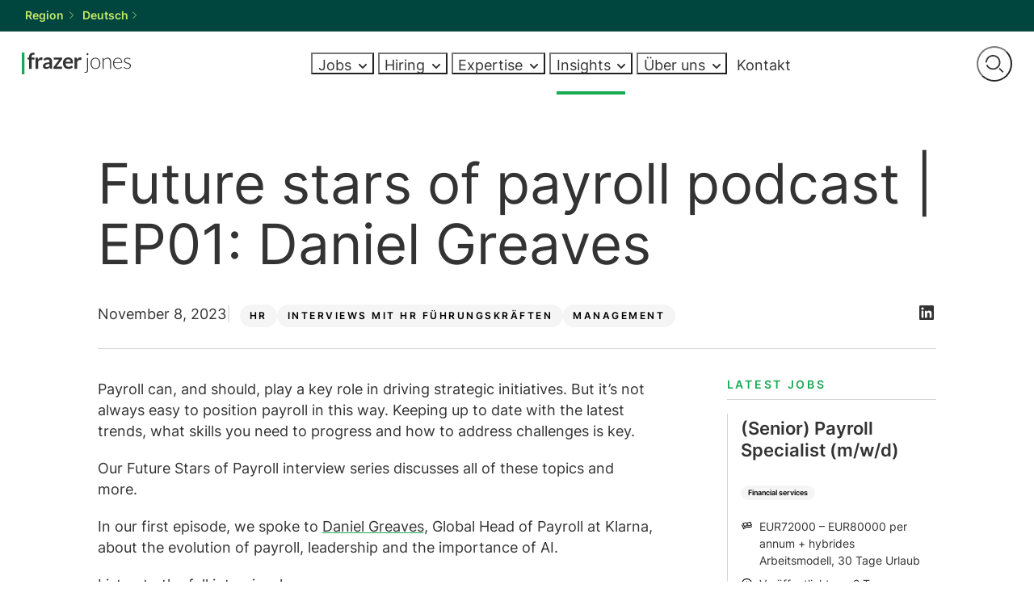

--- FILE ---
content_type: text/html; charset=UTF-8
request_url: https://www.frazerjones.com/de/market-insight/industry-leaders/global-payroll-leaders-podcast-episode-one-daniel-greaves/
body_size: 24309
content:

<!DOCTYPE html>

<!--[if lt IE 9 ]>
<html lang="de-DE" class="no-js lt-ie9"> <![endif]-->
<!--[if (gt IE 9)|!(IE)]><!-->

<html lang="de-DE"> <!--<![endif]-->

    <head>
        
        <meta charset="utf-8">
        <meta http-equiv="X-UA-Compatible" content="IE=edge">
        <meta name="viewport" content="width=device-width, initial-scale=1, maximum-scale=1">
                
        <link rel="preload" href="https://www.frazerjones.com/wp-content/themes/srgroup-theme/assets/fonts/Inter/static/Inter-Light.woff2" as="font" type="font/woff2" crossorigin>
        <link rel="preload" href="https://www.frazerjones.com/wp-content/themes/srgroup-theme/assets/fonts/Inter/static/Inter-Regular.woff2" as="font" type="font/woff2" crossorigin>
        <link rel="preload" href="https://www.frazerjones.com/wp-content/themes/srgroup-theme/assets/fonts/Inter/static/Inter-SemiBold.woff2" as="font" type="font/woff2" crossorigin>

        <meta name='robots' content='index, follow, max-image-preview:large, max-snippet:-1, max-video-preview:-1' />
<link rel="alternate" hreflang="en" href="https://www.frazerjones.com/hiring-advice/management/global-payroll-leaders-podcast-episode-one-daniel-greaves/" />
<link rel="alternate" hreflang="de" href="https://www.frazerjones.com/de/hiring-advice/management/global-payroll-leaders-podcast-episode-one-daniel-greaves/" />
<link rel="alternate" hreflang="nl" href="https://www.frazerjones.com/nl/talent-nl/leiderschap/global-payroll-leaders-podcast-episode-one-daniel-greaves/" />
<link rel="alternate" hreflang="x-default" href="https://www.frazerjones.com/hiring-advice/management/global-payroll-leaders-podcast-episode-one-daniel-greaves/" />
<link rel="alternate" hreflang="disable_wpml_hreflang" href="http://0" />
<link rel="alternate" hreflang="_disable_wpml_hreflang" href="http://srgroup_utility-disable_wpml_hreflang" />

	<script type="text/javascript">
		window.hfAccountId = "414985ca-c411-44e2-99d9-07787618d3d8";
		window.hfDomain = "https://api.herefish.com";
		(function() {
			var hf = document.createElement('script'); hf.type = 'text/javascript'; hf.async = true;
			hf.src = window.hfDomain + '/scripts/hf.js';
			var s = document.getElementsByTagName('script')[0]; s.parentNode.insertBefore(hf, s);
		})();
	</script>

	
	<!-- Google Tag Manager -->
	<script>(function(w,d,s,l,i){w[l]=w[l]||[];w[l].push({'gtm.start':
	new Date().getTime(),event:'gtm.js'});var f=d.getElementsByTagName(s)[0],
	j=d.createElement(s),dl=l!='dataLayer'?'&l='+l:'';j.async=true;j.src=
	'https://www.googletagmanager.com/gtm.js?id='+i+dl;f.parentNode.insertBefore(j,f);
	})(window,document,'script','dataLayer','GTM-P2937GT');</script>
	<!-- End Google Tag Manager -->

	
	<!-- This site is optimized with the Yoast SEO Premium plugin v25.4 (Yoast SEO v25.4) - https://yoast.com/wordpress/plugins/seo/ -->
	<title>Future stars of payroll podcast | EP01: Daniel Greaves | Frazer Jones</title>
	<link rel="canonical" href="https://www.frazerjones.com/market-insight/industry-leaders/global-payroll-leaders-podcast-episode-one-daniel-greaves/" />
	<meta property="og:locale" content="de_DE" />
	<meta property="og:type" content="article" />
	<meta property="og:title" content="Future stars of payroll podcast | EP01: Daniel Greaves" />
	<meta property="og:description" content="Payroll can, and should, play a key role in driving strategic initiatives. But it’s not always easy to position payroll in this way. Keeping up to date with the latest trends, what skills you need to progress and how to address challenges is key. Our Future Stars of Payroll interview series discusses all of these [&hellip;]" />
	<meta property="og:url" content="https://www.frazerjones.com/market-insight/industry-leaders/global-payroll-leaders-podcast-episode-one-daniel-greaves/" />
	<meta property="og:site_name" content="Frazer Jones" />
	<meta property="article:publisher" content="https://www.facebook.com/FrazerJonesRecruitment/" />
	<meta property="article:published_time" content="2023-11-08T17:12:46+00:00" />
	<meta property="article:modified_time" content="2025-07-30T15:18:32+00:00" />
	<meta name="author" content="edenhaynescathline" />
	<meta name="twitter:creator" content="@FrazerJonesHR" />
	<meta name="twitter:site" content="@FrazerJonesHR" />
	<meta name="twitter:label1" content="Verfasst von" />
	<meta name="twitter:data1" content="edenhaynescathline" />
	<meta name="twitter:label2" content="Geschätzte Lesezeit" />
	<meta name="twitter:data2" content="2 Minuten" />
	<script type="application/ld+json" class="yoast-schema-graph">{"@context":"https://schema.org","@graph":[{"@type":"Article","@id":"https://www.frazerjones.com/market-insight/industry-leaders/global-payroll-leaders-podcast-episode-one-daniel-greaves/#article","isPartOf":{"@id":"https://www.frazerjones.com/market-insight/industry-leaders/global-payroll-leaders-podcast-episode-one-daniel-greaves/"},"author":{"name":"edenhaynescathline","@id":"https://www.frazerjones.com/#/schema/person/58e1a5bc650ed0cc9972b32d9471d53a"},"headline":"Future stars of payroll podcast | EP01: Daniel Greaves","datePublished":"2023-11-08T17:12:46+00:00","dateModified":"2025-07-30T15:18:32+00:00","mainEntityOfPage":{"@id":"https://www.frazerjones.com/market-insight/industry-leaders/global-payroll-leaders-podcast-episode-one-daniel-greaves/"},"wordCount":230,"commentCount":0,"publisher":{"@id":"https://www.frazerjones.com/#organization"},"image":{"@id":"https://www.frazerjones.com/market-insight/industry-leaders/global-payroll-leaders-podcast-episode-one-daniel-greaves/#primaryimage"},"thumbnailUrl":"https://www.frazerjones.com/wp-content/uploads/sites/2/2023/11/shutterstock_378600775-scaled.jpg","articleSection":["HR","Interviews mit HR Führungskräften","Management"],"inLanguage":"de-DE","potentialAction":[{"@type":"CommentAction","name":"Comment","target":["https://www.frazerjones.com/market-insight/industry-leaders/global-payroll-leaders-podcast-episode-one-daniel-greaves/#respond"]}]},{"@type":"WebPage","@id":"https://www.frazerjones.com/market-insight/industry-leaders/global-payroll-leaders-podcast-episode-one-daniel-greaves/","url":"https://www.frazerjones.com/market-insight/industry-leaders/global-payroll-leaders-podcast-episode-one-daniel-greaves/","name":"Future stars of payroll podcast | EP01: Daniel Greaves | Frazer Jones","isPartOf":{"@id":"https://www.frazerjones.com/#website"},"primaryImageOfPage":{"@id":"https://www.frazerjones.com/market-insight/industry-leaders/global-payroll-leaders-podcast-episode-one-daniel-greaves/#primaryimage"},"image":{"@id":"https://www.frazerjones.com/market-insight/industry-leaders/global-payroll-leaders-podcast-episode-one-daniel-greaves/#primaryimage"},"thumbnailUrl":"https://www.frazerjones.com/wp-content/uploads/sites/2/2023/11/shutterstock_378600775-scaled.jpg","datePublished":"2023-11-08T17:12:46+00:00","dateModified":"2025-07-30T15:18:32+00:00","breadcrumb":{"@id":"https://www.frazerjones.com/market-insight/industry-leaders/global-payroll-leaders-podcast-episode-one-daniel-greaves/#breadcrumb"},"inLanguage":"de-DE","potentialAction":[{"@type":"ReadAction","target":["https://www.frazerjones.com/market-insight/industry-leaders/global-payroll-leaders-podcast-episode-one-daniel-greaves/"]}]},{"@type":"ImageObject","inLanguage":"de-DE","@id":"https://www.frazerjones.com/market-insight/industry-leaders/global-payroll-leaders-podcast-episode-one-daniel-greaves/#primaryimage","url":"https://www.frazerjones.com/wp-content/uploads/sites/2/2023/11/shutterstock_378600775-scaled.jpg","contentUrl":"https://www.frazerjones.com/wp-content/uploads/sites/2/2023/11/shutterstock_378600775-scaled.jpg","width":2560,"height":1707,"caption":"Commuters on train"},{"@type":"BreadcrumbList","@id":"https://www.frazerjones.com/market-insight/industry-leaders/global-payroll-leaders-podcast-episode-one-daniel-greaves/#breadcrumb","itemListElement":[{"@type":"ListItem","position":1,"name":"Home","item":"https://www.frazerjones.com/de/"},{"@type":"ListItem","position":2,"name":"Future stars of payroll podcast | EP01: Daniel Greaves"}]},{"@type":"WebSite","@id":"https://www.frazerjones.com/#website","url":"https://www.frazerjones.com/","name":"Frazer Jones","description":"Global HR search and recruitment","publisher":{"@id":"https://www.frazerjones.com/#organization"},"potentialAction":[{"@type":"SearchAction","target":{"@type":"EntryPoint","urlTemplate":"https://www.frazerjones.com/?s={search_term_string}"},"query-input":{"@type":"PropertyValueSpecification","valueRequired":true,"valueName":"search_term_string"}}],"inLanguage":"de-DE"},{"@type":"Organization","@id":"https://www.frazerjones.com/#organization","name":"Frazer Jones","url":"https://www.frazerjones.com/","logo":{"@type":"ImageObject","inLanguage":"de-DE","@id":"https://www.frazerjones.com/#/schema/logo/image/","url":"https://www.frazerjones.com/wp-content/uploads/sites/2/2022/08/FJ_Opengraph-Image4-scaled.jpg","contentUrl":"https://www.frazerjones.com/wp-content/uploads/sites/2/2022/08/FJ_Opengraph-Image4-scaled.jpg","width":2560,"height":1344,"caption":"Frazer Jones"},"image":{"@id":"https://www.frazerjones.com/#/schema/logo/image/"},"sameAs":["https://www.facebook.com/FrazerJonesRecruitment/","https://x.com/FrazerJonesHR","https://www.instagram.com/frazerjoneshr/","https://www.linkedin.com/company/36130/?trk=tyah","https://www.youtube.com/user/FrazerJonesHRSearch"]},{"@type":"Person","@id":"https://www.frazerjones.com/#/schema/person/58e1a5bc650ed0cc9972b32d9471d53a","name":"edenhaynescathline","image":{"@type":"ImageObject","inLanguage":"de-DE","@id":"https://www.frazerjones.com/#/schema/person/image/","url":"https://secure.gravatar.com/avatar/b4f1f9f8890dc60b1f4adbc48a64bd4123b0476c9f219802d30d4a43321123d5?s=96&d=mm&r=g","contentUrl":"https://secure.gravatar.com/avatar/b4f1f9f8890dc60b1f4adbc48a64bd4123b0476c9f219802d30d4a43321123d5?s=96&d=mm&r=g","caption":"edenhaynescathline"},"url":"https://www.frazerjones.com/de/author/edenhaynescathline/"}]}</script>
	<!-- / Yoast SEO Premium plugin. -->


<link rel='stylesheet' id='wp-block-library-css' href='https://www.frazerjones.com/wp-includes/css/dist/block-library/style.min.css?ver=6.8.3' type='text/css' media='all' />
<style id='enable-linked-groups-block-styles-inline-css' type='text/css'>
.wp-block-group.is-linked{position:relative}.wp-block-group.is-linked:not(.block-editor-block-list__block)>:nth-child(2){margin-block-start:0}.wp-block-group.is-linked a.wp-block-group__link{bottom:0;height:100%;left:0;position:absolute;text-decoration:none!important;width:100%;z-index:3}.wp-block-group.is-linked .wp-block-button,.wp-block-group.is-linked a{position:relative;z-index:4}

</style>
<style id='global-styles-inline-css' type='text/css'>
:root{--wp--preset--aspect-ratio--square: 1;--wp--preset--aspect-ratio--4-3: 4/3;--wp--preset--aspect-ratio--3-4: 3/4;--wp--preset--aspect-ratio--3-2: 3/2;--wp--preset--aspect-ratio--2-3: 2/3;--wp--preset--aspect-ratio--16-9: 16/9;--wp--preset--aspect-ratio--9-16: 9/16;--wp--preset--color--black: #000000;--wp--preset--color--cyan-bluish-gray: #abb8c3;--wp--preset--color--white: #FFFFFF;--wp--preset--color--pale-pink: #f78da7;--wp--preset--color--vivid-red: #cf2e2e;--wp--preset--color--luminous-vivid-orange: #ff6900;--wp--preset--color--luminous-vivid-amber: #fcb900;--wp--preset--color--light-green-cyan: #7bdcb5;--wp--preset--color--vivid-green-cyan: #00d084;--wp--preset--color--pale-cyan-blue: #8ed1fc;--wp--preset--color--vivid-cyan-blue: #0693e3;--wp--preset--color--vivid-purple: #9b51e0;--wp--preset--color--brand-1: var(--color--brand-1);--wp--preset--color--brand-1-20: var(--color--brand-1-20);--wp--preset--color--brand-1-10: var(--color--brand-1-10);--wp--preset--color--brand-2: var(--color--brand-2);--wp--preset--color--brand-2-40: var(--color--brand-2-40);--wp--preset--color--brand-3: var(--color--brand-3);--wp--preset--color--sr-black: #333333;--wp--preset--color--black-80: #5C5C5C;--wp--preset--color--black-40: #ADADAD;--wp--preset--color--black-20: #D6D6D6;--wp--preset--color--black-10: #EBEBEB;--wp--preset--color--black-05: #F5F5F5;--wp--preset--gradient--vivid-cyan-blue-to-vivid-purple: linear-gradient(135deg,rgba(6,147,227,1) 0%,rgb(155,81,224) 100%);--wp--preset--gradient--light-green-cyan-to-vivid-green-cyan: linear-gradient(135deg,rgb(122,220,180) 0%,rgb(0,208,130) 100%);--wp--preset--gradient--luminous-vivid-amber-to-luminous-vivid-orange: linear-gradient(135deg,rgba(252,185,0,1) 0%,rgba(255,105,0,1) 100%);--wp--preset--gradient--luminous-vivid-orange-to-vivid-red: linear-gradient(135deg,rgba(255,105,0,1) 0%,rgb(207,46,46) 100%);--wp--preset--gradient--very-light-gray-to-cyan-bluish-gray: linear-gradient(135deg,rgb(238,238,238) 0%,rgb(169,184,195) 100%);--wp--preset--gradient--cool-to-warm-spectrum: linear-gradient(135deg,rgb(74,234,220) 0%,rgb(151,120,209) 20%,rgb(207,42,186) 40%,rgb(238,44,130) 60%,rgb(251,105,98) 80%,rgb(254,248,76) 100%);--wp--preset--gradient--blush-light-purple: linear-gradient(135deg,rgb(255,206,236) 0%,rgb(152,150,240) 100%);--wp--preset--gradient--blush-bordeaux: linear-gradient(135deg,rgb(254,205,165) 0%,rgb(254,45,45) 50%,rgb(107,0,62) 100%);--wp--preset--gradient--luminous-dusk: linear-gradient(135deg,rgb(255,203,112) 0%,rgb(199,81,192) 50%,rgb(65,88,208) 100%);--wp--preset--gradient--pale-ocean: linear-gradient(135deg,rgb(255,245,203) 0%,rgb(182,227,212) 50%,rgb(51,167,181) 100%);--wp--preset--gradient--electric-grass: linear-gradient(135deg,rgb(202,248,128) 0%,rgb(113,206,126) 100%);--wp--preset--gradient--midnight: linear-gradient(135deg,rgb(2,3,129) 0%,rgb(40,116,252) 100%);--wp--preset--font-size--small: var(--step--2);--wp--preset--font-size--medium: var(--step-0);--wp--preset--font-size--large: var(--step-5);--wp--preset--font-size--x-large: 42px;--wp--preset--font-size--tiny: var(--step--5);--wp--preset--font-size--extra-small: var(--step--4);--wp--preset--font-size--normal: var(--step--1);--wp--preset--font-size--medium-large: var(--step-1);--wp--preset--font-size--extra-large: var(--step-7);--wp--preset--font-size--huge: var(--step-10);--wp--preset--font-size--gigantic: var(--step-13);--wp--preset--font-family--inter: Inter, sans-serif;--wp--preset--spacing--20: 0.44rem;--wp--preset--spacing--30: 0.67rem;--wp--preset--spacing--40: 1rem;--wp--preset--spacing--50: 1.5rem;--wp--preset--spacing--60: 2.25rem;--wp--preset--spacing--70: 3.38rem;--wp--preset--spacing--80: 5.06rem;--wp--preset--spacing--x-small: var(--space-xs);--wp--preset--spacing--small: var(--space-s);--wp--preset--spacing--medium: var(--space-m);--wp--preset--spacing--large: var(--space-l);--wp--preset--spacing--x-large: var(--space-xl);--wp--preset--spacing--2-x-large: var(--space-2xl);--wp--preset--shadow--natural: 6px 6px 9px rgba(0, 0, 0, 0.2);--wp--preset--shadow--deep: 12px 12px 50px rgba(0, 0, 0, 0.4);--wp--preset--shadow--sharp: 6px 6px 0px rgba(0, 0, 0, 0.2);--wp--preset--shadow--outlined: 6px 6px 0px -3px rgba(255, 255, 255, 1), 6px 6px rgba(0, 0, 0, 1);--wp--preset--shadow--crisp: 6px 6px 0px rgba(0, 0, 0, 1);--wp--preset--shadow--default: var(--global--box-shadow);--wp--preset--shadow--tight: var(--global--box-shadow--tight);--wp--preset--shadow--extra-tight: var(--global--box-shadow--extra-tight);}:root { --wp--style--global--content-size: var(--global--grid--default-max-width);--wp--style--global--wide-size: var(--global--grid--wide-max-width); }:where(body) { margin: 0; }.wp-site-blocks > .alignleft { float: left; margin-right: 2em; }.wp-site-blocks > .alignright { float: right; margin-left: 2em; }.wp-site-blocks > .aligncenter { justify-content: center; margin-left: auto; margin-right: auto; }:where(.wp-site-blocks) > * { margin-block-start: var(--global--spacing-vertical); margin-block-end: 0; }:where(.wp-site-blocks) > :first-child { margin-block-start: 0; }:where(.wp-site-blocks) > :last-child { margin-block-end: 0; }:root { --wp--style--block-gap: var(--global--spacing-vertical); }:root :where(.is-layout-flow) > :first-child{margin-block-start: 0;}:root :where(.is-layout-flow) > :last-child{margin-block-end: 0;}:root :where(.is-layout-flow) > *{margin-block-start: var(--global--spacing-vertical);margin-block-end: 0;}:root :where(.is-layout-constrained) > :first-child{margin-block-start: 0;}:root :where(.is-layout-constrained) > :last-child{margin-block-end: 0;}:root :where(.is-layout-constrained) > *{margin-block-start: var(--global--spacing-vertical);margin-block-end: 0;}:root :where(.is-layout-flex){gap: var(--global--spacing-vertical);}:root :where(.is-layout-grid){gap: var(--global--spacing-vertical);}.is-layout-flow > .alignleft{float: left;margin-inline-start: 0;margin-inline-end: 2em;}.is-layout-flow > .alignright{float: right;margin-inline-start: 2em;margin-inline-end: 0;}.is-layout-flow > .aligncenter{margin-left: auto !important;margin-right: auto !important;}.is-layout-constrained > .alignleft{float: left;margin-inline-start: 0;margin-inline-end: 2em;}.is-layout-constrained > .alignright{float: right;margin-inline-start: 2em;margin-inline-end: 0;}.is-layout-constrained > .aligncenter{margin-left: auto !important;margin-right: auto !important;}.is-layout-constrained > :where(:not(.alignleft):not(.alignright):not(.alignfull)){max-width: var(--wp--style--global--content-size);margin-left: auto !important;margin-right: auto !important;}.is-layout-constrained > .alignwide{max-width: var(--wp--style--global--wide-size);}body .is-layout-flex{display: flex;}.is-layout-flex{flex-wrap: wrap;align-items: center;}.is-layout-flex > :is(*, div){margin: 0;}body .is-layout-grid{display: grid;}.is-layout-grid > :is(*, div){margin: 0;}body{background-color: var(--wp--preset--color--white);color: var(--wp--preset--color--sr-black);font-family: var(--wp--preset--font-family--inter);font-size: var(--wp--preset--font-size--normal);line-height: 1.444;padding-top: 0px;padding-right: 0px;padding-bottom: 0px;padding-left: 0px;}a:where(:not(.wp-element-button)){text-decoration: underline;}h1{font-family: var(--wp--preset--font-family--museo);font-size: var(--wp--preset--font-size--gigantic);}h2{font-size: var(--wp--preset--font-size--extra-large);font-weight: bold;}h3{font-size: var(--wp--preset--font-size--large);font-weight: bold;}h4{font-size: var(--wp--preset--font-size--medium);font-weight: bold;}h5{font-size: var(--wp--preset--font-size--normal);}h6{font-size: var(--wp--preset--font-size--normal);}:root :where(.wp-element-button, .wp-block-button__link){background-color: #32373c;border-width: 0;color: #fff;font-family: inherit;font-size: inherit;line-height: inherit;padding: calc(0.667em + 2px) calc(1.333em + 2px);text-decoration: none;}.has-black-color{color: var(--wp--preset--color--black) !important;}.has-cyan-bluish-gray-color{color: var(--wp--preset--color--cyan-bluish-gray) !important;}.has-white-color{color: var(--wp--preset--color--white) !important;}.has-pale-pink-color{color: var(--wp--preset--color--pale-pink) !important;}.has-vivid-red-color{color: var(--wp--preset--color--vivid-red) !important;}.has-luminous-vivid-orange-color{color: var(--wp--preset--color--luminous-vivid-orange) !important;}.has-luminous-vivid-amber-color{color: var(--wp--preset--color--luminous-vivid-amber) !important;}.has-light-green-cyan-color{color: var(--wp--preset--color--light-green-cyan) !important;}.has-vivid-green-cyan-color{color: var(--wp--preset--color--vivid-green-cyan) !important;}.has-pale-cyan-blue-color{color: var(--wp--preset--color--pale-cyan-blue) !important;}.has-vivid-cyan-blue-color{color: var(--wp--preset--color--vivid-cyan-blue) !important;}.has-vivid-purple-color{color: var(--wp--preset--color--vivid-purple) !important;}.has-brand-1-color{color: var(--wp--preset--color--brand-1) !important;}.has-brand-1-20-color{color: var(--wp--preset--color--brand-1-20) !important;}.has-brand-1-10-color{color: var(--wp--preset--color--brand-1-10) !important;}.has-brand-2-color{color: var(--wp--preset--color--brand-2) !important;}.has-brand-2-40-color{color: var(--wp--preset--color--brand-2-40) !important;}.has-brand-3-color{color: var(--wp--preset--color--brand-3) !important;}.has-sr-black-color{color: var(--wp--preset--color--sr-black) !important;}.has-black-80-color{color: var(--wp--preset--color--black-80) !important;}.has-black-40-color{color: var(--wp--preset--color--black-40) !important;}.has-black-20-color{color: var(--wp--preset--color--black-20) !important;}.has-black-10-color{color: var(--wp--preset--color--black-10) !important;}.has-black-05-color{color: var(--wp--preset--color--black-05) !important;}.has-black-background-color{background-color: var(--wp--preset--color--black) !important;}.has-cyan-bluish-gray-background-color{background-color: var(--wp--preset--color--cyan-bluish-gray) !important;}.has-white-background-color{background-color: var(--wp--preset--color--white) !important;}.has-pale-pink-background-color{background-color: var(--wp--preset--color--pale-pink) !important;}.has-vivid-red-background-color{background-color: var(--wp--preset--color--vivid-red) !important;}.has-luminous-vivid-orange-background-color{background-color: var(--wp--preset--color--luminous-vivid-orange) !important;}.has-luminous-vivid-amber-background-color{background-color: var(--wp--preset--color--luminous-vivid-amber) !important;}.has-light-green-cyan-background-color{background-color: var(--wp--preset--color--light-green-cyan) !important;}.has-vivid-green-cyan-background-color{background-color: var(--wp--preset--color--vivid-green-cyan) !important;}.has-pale-cyan-blue-background-color{background-color: var(--wp--preset--color--pale-cyan-blue) !important;}.has-vivid-cyan-blue-background-color{background-color: var(--wp--preset--color--vivid-cyan-blue) !important;}.has-vivid-purple-background-color{background-color: var(--wp--preset--color--vivid-purple) !important;}.has-brand-1-background-color{background-color: var(--wp--preset--color--brand-1) !important;}.has-brand-1-20-background-color{background-color: var(--wp--preset--color--brand-1-20) !important;}.has-brand-1-10-background-color{background-color: var(--wp--preset--color--brand-1-10) !important;}.has-brand-2-background-color{background-color: var(--wp--preset--color--brand-2) !important;}.has-brand-2-40-background-color{background-color: var(--wp--preset--color--brand-2-40) !important;}.has-brand-3-background-color{background-color: var(--wp--preset--color--brand-3) !important;}.has-sr-black-background-color{background-color: var(--wp--preset--color--sr-black) !important;}.has-black-80-background-color{background-color: var(--wp--preset--color--black-80) !important;}.has-black-40-background-color{background-color: var(--wp--preset--color--black-40) !important;}.has-black-20-background-color{background-color: var(--wp--preset--color--black-20) !important;}.has-black-10-background-color{background-color: var(--wp--preset--color--black-10) !important;}.has-black-05-background-color{background-color: var(--wp--preset--color--black-05) !important;}.has-black-border-color{border-color: var(--wp--preset--color--black) !important;}.has-cyan-bluish-gray-border-color{border-color: var(--wp--preset--color--cyan-bluish-gray) !important;}.has-white-border-color{border-color: var(--wp--preset--color--white) !important;}.has-pale-pink-border-color{border-color: var(--wp--preset--color--pale-pink) !important;}.has-vivid-red-border-color{border-color: var(--wp--preset--color--vivid-red) !important;}.has-luminous-vivid-orange-border-color{border-color: var(--wp--preset--color--luminous-vivid-orange) !important;}.has-luminous-vivid-amber-border-color{border-color: var(--wp--preset--color--luminous-vivid-amber) !important;}.has-light-green-cyan-border-color{border-color: var(--wp--preset--color--light-green-cyan) !important;}.has-vivid-green-cyan-border-color{border-color: var(--wp--preset--color--vivid-green-cyan) !important;}.has-pale-cyan-blue-border-color{border-color: var(--wp--preset--color--pale-cyan-blue) !important;}.has-vivid-cyan-blue-border-color{border-color: var(--wp--preset--color--vivid-cyan-blue) !important;}.has-vivid-purple-border-color{border-color: var(--wp--preset--color--vivid-purple) !important;}.has-brand-1-border-color{border-color: var(--wp--preset--color--brand-1) !important;}.has-brand-1-20-border-color{border-color: var(--wp--preset--color--brand-1-20) !important;}.has-brand-1-10-border-color{border-color: var(--wp--preset--color--brand-1-10) !important;}.has-brand-2-border-color{border-color: var(--wp--preset--color--brand-2) !important;}.has-brand-2-40-border-color{border-color: var(--wp--preset--color--brand-2-40) !important;}.has-brand-3-border-color{border-color: var(--wp--preset--color--brand-3) !important;}.has-sr-black-border-color{border-color: var(--wp--preset--color--sr-black) !important;}.has-black-80-border-color{border-color: var(--wp--preset--color--black-80) !important;}.has-black-40-border-color{border-color: var(--wp--preset--color--black-40) !important;}.has-black-20-border-color{border-color: var(--wp--preset--color--black-20) !important;}.has-black-10-border-color{border-color: var(--wp--preset--color--black-10) !important;}.has-black-05-border-color{border-color: var(--wp--preset--color--black-05) !important;}.has-vivid-cyan-blue-to-vivid-purple-gradient-background{background: var(--wp--preset--gradient--vivid-cyan-blue-to-vivid-purple) !important;}.has-light-green-cyan-to-vivid-green-cyan-gradient-background{background: var(--wp--preset--gradient--light-green-cyan-to-vivid-green-cyan) !important;}.has-luminous-vivid-amber-to-luminous-vivid-orange-gradient-background{background: var(--wp--preset--gradient--luminous-vivid-amber-to-luminous-vivid-orange) !important;}.has-luminous-vivid-orange-to-vivid-red-gradient-background{background: var(--wp--preset--gradient--luminous-vivid-orange-to-vivid-red) !important;}.has-very-light-gray-to-cyan-bluish-gray-gradient-background{background: var(--wp--preset--gradient--very-light-gray-to-cyan-bluish-gray) !important;}.has-cool-to-warm-spectrum-gradient-background{background: var(--wp--preset--gradient--cool-to-warm-spectrum) !important;}.has-blush-light-purple-gradient-background{background: var(--wp--preset--gradient--blush-light-purple) !important;}.has-blush-bordeaux-gradient-background{background: var(--wp--preset--gradient--blush-bordeaux) !important;}.has-luminous-dusk-gradient-background{background: var(--wp--preset--gradient--luminous-dusk) !important;}.has-pale-ocean-gradient-background{background: var(--wp--preset--gradient--pale-ocean) !important;}.has-electric-grass-gradient-background{background: var(--wp--preset--gradient--electric-grass) !important;}.has-midnight-gradient-background{background: var(--wp--preset--gradient--midnight) !important;}.has-small-font-size{font-size: var(--wp--preset--font-size--small) !important;}.has-medium-font-size{font-size: var(--wp--preset--font-size--medium) !important;}.has-large-font-size{font-size: var(--wp--preset--font-size--large) !important;}.has-x-large-font-size{font-size: var(--wp--preset--font-size--x-large) !important;}.has-tiny-font-size{font-size: var(--wp--preset--font-size--tiny) !important;}.has-extra-small-font-size{font-size: var(--wp--preset--font-size--extra-small) !important;}.has-normal-font-size{font-size: var(--wp--preset--font-size--normal) !important;}.has-medium-large-font-size{font-size: var(--wp--preset--font-size--medium-large) !important;}.has-extra-large-font-size{font-size: var(--wp--preset--font-size--extra-large) !important;}.has-huge-font-size{font-size: var(--wp--preset--font-size--huge) !important;}.has-gigantic-font-size{font-size: var(--wp--preset--font-size--gigantic) !important;}.has-inter-font-family{font-family: var(--wp--preset--font-family--inter) !important;}
:root :where(.wp-block-pullquote){font-size: 1.5em;line-height: 1.6;}
</style>
<link rel='stylesheet' id='wp-job-manager-job-listings-css' href='https://www.frazerjones.com/wp-content/plugins/wp-job-manager/assets/dist/css/job-listings.css?ver=598383a28ac5f9f156e4' type='text/css' media='all' />
<link rel='stylesheet' id='style-css' href='https://www.frazerjones.com/wp-content/themes/srgroup-theme/assets/css/style.css?ver=1768814910' type='text/css' media='all' />
<style id='block-visibility-screen-size-styles-inline-css' type='text/css'>
/* Large screens (desktops, 992px and up) */
@media ( min-width: 992px ) {
	.block-visibility-hide-large-screen {
		display: none !important;
	}
}

/* Medium screens (tablets, between 768px and 992px) */
@media ( min-width: 768px ) and ( max-width: 991.98px ) {
	.block-visibility-hide-medium-screen {
		display: none !important;
	}
}

/* Small screens (mobile devices, less than 768px) */
@media ( max-width: 767.98px ) {
	.block-visibility-hide-small-screen {
		display: none !important;
	}
}
</style>
<script type="text/javascript" defer src="https://www.frazerjones.com/wp-includes/js/dist/vendor/regenerator-runtime.min.js?ver=0.14.1" id="regenerator-runtime-js"></script>
<script type="text/javascript" defer src="https://www.frazerjones.com/wp-includes/js/jquery/jquery.min.js?ver=6.8.3" id="jquery-js"></script>
<script type="text/javascript" defer src="https://www.frazerjones.com/wp-content/plugins/content-notify/vendor/select2/dist/js/select2.full.min.js?ver=4.0.13" id="content-notify-select2-js"></script>
<script type="text/javascript" id="content-notify-public-js-extra">
/* <![CDATA[ */
var cn_object = {"ajaxurl":"https:\/\/www.frazerjones.com\/wp-admin\/admin-ajax.php","nonce":"8179f9556e","select2_placeholder":"Type to search...","alert_error":"Something went wrong. Please try again.","alert_verification":"Are you sure you want to send a new verification email to yourself?","alert_pause":"Are you sure you want to pause this subscription?","text_resume":"Resume","alert_resume":"Are you sure you want to resume this subscription?","text_pause":"Pause","alert_unsubscribe":"Are you sure you want to unsubscribe from this?","alert_unsubscribe_all":"Are you sure you want to unsubscribe from everything? This action is irreversible.","alert_subscriptions_none":"You do not have any email subscriptions."};
/* ]]> */
</script>
<script type="text/javascript" defer src="https://www.frazerjones.com/wp-content/plugins/content-notify/public/js/cn-public.js?ver=9.99.9" id="content-notify-public-js"></script>
<script type="text/javascript" id="wpml-cookie-js-extra">
/* <![CDATA[ */
var wpml_cookies = {"wp-wpml_current_language":{"value":"de","expires":1,"path":"\/"}};
var wpml_cookies = {"wp-wpml_current_language":{"value":"de","expires":1,"path":"\/"}};
/* ]]> */
</script>
<script type="text/javascript" defer src="https://www.frazerjones.com/wp-content/plugins/sitepress-multilingual-cms/res/js/cookies/language-cookie.js?ver=474000" id="wpml-cookie-js" defer="defer" data-wp-strategy="defer"></script>
<link rel="https://api.w.org/" href="https://www.frazerjones.com/de/wp-json/" /><link rel="alternate" title="JSON" type="application/json" href="https://www.frazerjones.com/de/wp-json/wp/v2/posts/82082" /><link rel="EditURI" type="application/rsd+xml" title="RSD" href="https://www.frazerjones.com/xmlrpc.php?rsd" />
<link rel='shortlink' href='https://www.frazerjones.com/de/?p=82082' />
<link rel="alternate" title="oEmbed (JSON)" type="application/json+oembed" href="https://www.frazerjones.com/de/wp-json/oembed/1.0/embed?url=https%3A%2F%2Fwww.frazerjones.com%2Fde%2Fhiring-advice%2Fmanagement%2Fglobal-payroll-leaders-podcast-episode-one-daniel-greaves%2F" />
<link rel="alternate" title="oEmbed (XML)" type="text/xml+oembed" href="https://www.frazerjones.com/de/wp-json/oembed/1.0/embed?url=https%3A%2F%2Fwww.frazerjones.com%2Fde%2Fhiring-advice%2Fmanagement%2Fglobal-payroll-leaders-podcast-episode-one-daniel-greaves%2F&#038;format=xml" />
<!-- Stream WordPress user activity plugin v4.1.1 -->
<meta name="generator" content="WPML ver:4.7.4 stt:37,1,3;" />
		<style id="srgroup-brand-colours">
			:root { --color--brand-1--h: 144;--color--brand-1--s: 75%;--color--brand-1--l: 38%;--color--brand-1--l--hover: 18%;--color--brand-1-20--h: 143;--color--brand-1-20--s: 46%;--color--brand-1-20--l: 88%;--color--brand-1-10--h: 144;--color--brand-1-10--s: 48%;--color--brand-1-10--l: 94%;--color--brand-2--h: 77;--color--brand-2--s: 73%;--color--brand-2--l: 67%;--color--brand-2--l--hover: 47%;--color--brand-2-40--h: 77;--color--brand-2-40--s: 74%;--color--brand-2-40--l: 87%;--color--brand-3--h: 173;--color--brand-3--s: 100%;--color--brand-3--l: 17%;--color--brand-3--l--hover: 0%; }
		</style>
		<!-- Generated by Simple Social Images - https://simplesocialimages.com/ -->
<meta property="og:image" content="https://www.frazerjones.com/wp-content/uploads/sites/2/2023/05/Frazer-Jones-fall-back-768x432-1.jpg">
<meta property="og:image:width" content="1200">
<meta property="og:image:height" content="630">
<meta name="twitter:image" content="https://www.frazerjones.com/wp-content/uploads/sites/2/2023/05/Frazer-Jones-fall-back-768x432-1.jpg">
<meta name="twitter:card" content="summary_large_image">
<!-- // Simple Social Images -->
<link rel="icon" href="https://www.frazerjones.com/wp-content/uploads/sites/2/2022/04/cropped-Frazer-Jones_Favicon-1-32x32.jpg" sizes="32x32" />
<link rel="icon" href="https://www.frazerjones.com/wp-content/uploads/sites/2/2022/04/cropped-Frazer-Jones_Favicon-1-192x192.jpg" sizes="192x192" />
<link rel="apple-touch-icon" href="https://www.frazerjones.com/wp-content/uploads/sites/2/2022/04/cropped-Frazer-Jones_Favicon-1-180x180.jpg" />
<meta name="msapplication-TileImage" content="https://www.frazerjones.com/wp-content/uploads/sites/2/2022/04/cropped-Frazer-Jones_Favicon-1-270x270.jpg" />
		<style type="text/css" id="wp-custom-css">
			.custom-button {margin-left:-20px!important}

.custom-heading{bottom:-10px!important;
position:relative!important;}

.custom-line {margin-top:-16px!important;}


.gfield_label{font-size:14px!important}

button#eventbrite-widget-container-429606654067 {background-color:blue!important;}

.alert-notice{padding:0px!important;margin-top:-71px!important;}

.dark-green{
	background-color:#00594E!important;
}

		</style>
		
    </head>

    <body class="wp-singular post-template-default single single-post postid-82082 single-format-standard wp-custom-logo wp-theme-srgroup-theme env--production site--frazer-jones site--2 sr-group-theme">


        
        <header class="site-header" id="site-header">

            <div class="skip-link" >
                <a href='#main'>Skip to content</a>
            </div>

            <div class="site-header__main-nav">

                <div class="site-header__main-nav__inner">

                    <div class="site-info">

                        <a class="site-info__logo" href="https://www.frazerjones.com/de/">

                            <svg xmlns="http://www.w3.org/2000/svg" xmlns:xlink="http://www.w3.org/1999/xlink" version="1.2" id="Layer_1" x="0px" y="0px" viewBox="0 0 610.048 120" overflow="visible" xml:space="preserve"> <path id="logo-vertical-line" fill="#18AA52" d="M14.869,0v120H0V0H14.869z"></path> <g> <path fill="#333333" d="M40.602,89.5V38.941l-5.357-0.843c-1.164-0.199-2.097-0.602-2.798-1.204 c-0.703-0.602-1.054-1.444-1.054-2.528v-6.08h9.209v-4.575c0-3.529,0.532-6.701,1.596-9.509c1.062-2.809,2.588-5.196,4.573-7.163 c1.987-1.965,4.403-3.471,7.253-4.513s6.059-1.565,9.631-1.565c2.848,0,5.497,0.382,7.945,1.144l-0.302,7.464 c-0.081,1.164-0.622,1.887-1.624,2.166c-1.004,0.281-2.167,0.422-3.491,0.422c-1.767,0-3.341,0.192-4.725,0.572 c-1.385,0.381-2.558,1.044-3.522,1.986c-0.962,0.943-1.696,2.188-2.197,3.731c-0.502,1.546-0.753,3.462-0.753,5.749v4.093h16.071 V38.88H55.47V89.5H40.602z"></path> <path fill="#333333" d="M76.896,89.5V27.745h8.727c1.524,0,2.588,0.281,3.189,0.843c0.602,0.562,1.003,1.526,1.204,2.888 l0.903,7.465c2.207-3.813,4.794-6.821,7.764-9.029c2.97-2.206,6.3-3.31,9.992-3.31c3.049,0,5.576,0.702,7.584,2.106l-1.927,11.135 c-0.12,0.723-0.381,1.234-0.782,1.536c-0.401,0.3-0.943,0.45-1.625,0.45c-0.602,0-1.425-0.139-2.467-0.42 c-1.044-0.28-2.428-0.422-4.153-0.422c-3.091,0-5.739,0.852-7.945,2.558s-4.074,4.204-5.598,7.494V89.5H76.896z"></path> <path fill="#333333" d="M169.467,89.5h-6.68c-1.406,0-2.508-0.211-3.311-0.633c-0.802-0.422-1.406-1.273-1.806-2.558l-1.324-4.393 c-1.565,1.406-3.1,2.639-4.605,3.702c-1.504,1.063-3.06,1.956-4.664,2.678c-1.606,0.722-3.311,1.264-5.116,1.624 c-1.806,0.363-3.813,0.542-6.02,0.542c-2.608,0-5.015-0.353-7.222-1.055c-2.207-0.704-4.103-1.761-5.688-3.17 c-1.586-1.409-2.82-3.16-3.702-5.254c-0.883-2.094-1.325-4.53-1.325-7.308c0-2.335,0.612-4.64,1.836-6.916 c1.224-2.273,3.26-4.327,6.109-6.159c2.848-1.832,6.641-3.35,11.376-4.559c4.734-1.206,10.614-1.812,17.635-1.812v-3.639 c0-4.163-0.873-7.248-2.618-9.249c-1.745-2.001-4.283-3.003-7.613-3.003c-2.409,0-4.415,0.281-6.02,0.843s-3,1.195-4.184,1.896 c-1.183,0.703-2.277,1.334-3.28,1.896c-1.003,0.562-2.106,0.842-3.31,0.842c-1.004,0-1.867-0.261-2.589-0.783 c-0.722-0.52-1.305-1.163-1.745-1.924l-2.709-4.756c7.103-6.5,15.67-9.75,25.702-9.75c3.611,0,6.831,0.592,9.66,1.775 c2.829,1.185,5.226,2.829,7.193,4.936c1.965,2.106,3.46,4.624,4.484,7.553c1.024,2.93,1.535,6.14,1.535,9.631V89.5z M140.576,80.231c1.524,0,2.929-0.138,4.214-0.415c1.283-0.276,2.498-0.69,3.64-1.245c1.144-0.552,2.248-1.233,3.311-2.042 c1.063-0.81,2.137-1.768,3.22-2.875V63.318c-4.333,0-7.956,0.272-10.864,0.818c-2.91,0.546-5.247,1.243-7.013,2.092 c-1.766,0.848-3.019,1.84-3.762,2.971c-0.742,1.131-1.113,2.363-1.113,3.697c0,2.627,0.772,4.507,2.317,5.638 C136.072,79.665,138.088,80.231,140.576,80.231z"></path> <path fill="#333333" d="M225.504,33.885c0,1.044-0.192,2.056-0.572,3.04c-0.381,0.984-0.833,1.816-1.353,2.497l-29.373,38.642 h30.455V89.5h-47.73v-6.199c0-0.682,0.16-1.495,0.482-2.438c0.321-0.943,0.822-1.836,1.504-2.678l29.615-39.064h-29.855V27.745 h46.828V33.885z"></path> <path fill="#333333" d="M259.632,26.781c3.891,0,7.473,0.624,10.744,1.867c3.27,1.243,6.089,3.06,8.457,5.447 s4.213,5.317,5.538,8.788c1.324,3.472,1.986,7.433,1.986,11.887c0,1.124-0.051,2.057-0.151,2.798 c-0.101,0.744-0.281,1.324-0.542,1.745c-0.261,0.422-0.612,0.723-1.053,0.903c-0.442,0.18-1.003,0.271-1.685,0.271h-38.161 c0.441,6.341,2.147,10.996,5.116,13.964c2.97,2.971,6.901,4.453,11.797,4.453c2.409,0,4.485-0.279,6.231-0.842 c1.745-0.561,3.27-1.182,4.575-1.866c1.303-0.681,2.447-1.303,3.43-1.866c0.984-0.561,1.936-0.842,2.86-0.842 c0.602,0,1.123,0.12,1.565,0.36c0.441,0.24,0.822,0.583,1.144,1.022l4.333,5.418c-1.646,1.927-3.491,3.542-5.538,4.845 c-2.046,1.305-4.182,2.347-6.41,3.131c-2.227,0.782-4.494,1.333-6.802,1.653c-2.308,0.322-4.544,0.483-6.711,0.483 c-4.295,0-8.287-0.713-11.978-2.136c-3.692-1.425-6.901-3.532-9.63-6.32c-2.729-2.789-4.876-6.24-6.44-10.353 c-1.565-4.113-2.347-8.878-2.347-14.296c0-4.213,0.681-8.175,2.046-11.886c1.363-3.712,3.32-6.942,5.869-9.691 c2.548-2.749,5.658-4.926,9.329-6.531C250.874,27.585,255.017,26.781,259.632,26.781z M259.933,37.436 c-4.333,0-7.724,1.224-10.171,3.672c-2.448,2.447-4.014,5.919-4.695,10.412h27.928c0-1.926-0.262-3.741-0.782-5.446 c-0.523-1.706-1.325-3.2-2.409-4.485c-1.082-1.283-2.447-2.296-4.093-3.039S262.139,37.436,259.933,37.436z"></path> <path fill="#333333" d="M295.203,89.5V27.745h8.727c1.524,0,2.588,0.281,3.189,0.843c0.602,0.562,1.003,1.526,1.204,2.888 l0.903,7.465c2.207-3.813,4.794-6.821,7.764-9.029c2.97-2.206,6.3-3.31,9.992-3.31c3.049,0,5.576,0.702,7.584,2.106l-1.927,11.135 c-0.12,0.723-0.381,1.234-0.782,1.536c-0.401,0.3-0.943,0.45-1.625,0.45c-0.602,0-1.425-0.139-2.467-0.42 c-1.044-0.28-2.428-0.422-4.153-0.422c-3.091,0-5.739,0.852-7.945,2.558c-2.207,1.706-4.074,4.204-5.598,7.494V89.5H295.203z"></path> <path fill="#333333" d="M370.318,29.61v67.534c0,2.087-0.302,4.012-0.903,5.778c-0.602,1.765-1.495,3.301-2.678,4.604 c-1.185,1.303-2.669,2.328-4.454,3.071c-1.785,0.742-3.882,1.113-6.289,1.113c-1.164,0-2.208-0.1-3.131-0.3 s-1.825-0.523-2.708-0.963l0.3-2.889c0.041-0.48,0.322-0.722,0.843-0.722c0.321,0,0.773,0.081,1.354,0.242 c0.58,0.158,1.374,0.24,2.377,0.24c3.251,0,5.658-0.884,7.223-2.649c1.564-1.766,2.347-4.273,2.347-7.524V29.61H370.318z M372.845,8.966c0,0.722-0.151,1.395-0.451,2.016c-0.302,0.622-0.693,1.173-1.174,1.655c-0.482,0.482-1.044,0.864-1.685,1.144 c-0.641,0.281-1.324,0.422-2.046,0.422c-0.722,0-1.406-0.141-2.047-0.422c-0.641-0.28-1.204-0.662-1.685-1.144 c-0.482-0.482-0.863-1.032-1.144-1.655c-0.281-0.621-0.42-1.294-0.42-2.016c0-0.723,0.139-1.415,0.42-2.076 c0.281-0.663,0.662-1.234,1.144-1.716c0.482-0.48,1.044-0.861,1.685-1.142c0.641-0.281,1.325-0.422,2.047-0.422 c0.722,0,1.404,0.141,2.046,0.422c0.641,0.281,1.204,0.662,1.685,1.142c0.482,0.482,0.873,1.053,1.174,1.716 C372.694,7.551,372.845,8.243,372.845,8.966z"></path> <path fill="#333333" d="M411.907,28.648c4.293,0,8.136,0.732,11.527,2.197c3.39,1.466,6.249,3.542,8.577,6.231 c2.327,2.689,4.102,5.928,5.327,9.719c1.223,3.793,1.835,8.036,1.835,12.731c0,4.696-0.612,8.929-1.835,12.7 c-1.225,3.772-3,7.002-5.327,9.691c-2.328,2.689-5.187,4.755-8.577,6.2c-3.391,1.444-7.234,2.167-11.527,2.167 c-4.293,0-8.136-0.723-11.526-2.167c-3.391-1.445-6.26-3.511-8.607-6.2c-2.347-2.689-4.134-5.919-5.357-9.691 c-1.225-3.771-1.836-8.004-1.836-12.7c0-4.695,0.611-8.938,1.836-12.731c1.223-3.791,3.009-7.031,5.357-9.719 c2.347-2.689,5.216-4.765,8.607-6.231C403.771,29.38,407.613,28.648,411.907,28.648z M411.907,85.768 c3.572,0,6.691-0.611,9.36-1.835c2.668-1.224,4.895-2.98,6.68-5.267c1.785-2.287,3.12-5.045,4.003-8.275 c0.882-3.23,1.324-6.852,1.324-10.865c0-3.973-0.442-7.584-1.324-10.835c-0.883-3.249-2.218-6.029-4.003-8.336 c-1.785-2.306-4.012-4.081-6.68-5.326c-2.669-1.243-5.788-1.866-9.36-1.866c-3.571,0-6.691,0.622-9.359,1.866 c-2.669,1.245-4.897,3.019-6.682,5.326c-1.786,2.308-3.129,5.087-4.033,8.336c-0.902,3.251-1.354,6.862-1.354,10.835 c0,4.014,0.452,7.635,1.354,10.865c0.903,3.23,2.246,5.988,4.033,8.275c1.785,2.287,4.012,4.043,6.682,5.267 C405.216,85.157,408.335,85.768,411.907,85.768z"></path> <path fill="#333333" d="M452.053,89.5V29.61h3.129c1.043,0,1.646,0.503,1.806,1.505l0.542,9.029c2.728-3.45,5.909-6.231,9.54-8.336 c3.632-2.107,7.675-3.16,12.129-3.16c3.289,0,6.188,0.523,8.697,1.565c2.507,1.043,4.585,2.548,6.231,4.513 c1.645,1.968,2.889,4.334,3.731,7.102c0.842,2.77,1.264,5.9,1.264,9.391V89.5h-5.718V51.219c0-5.619-1.284-10.022-3.851-13.211 c-2.568-3.191-6.501-4.785-11.798-4.785c-3.933,0-7.584,1.013-10.955,3.04c-3.37,2.027-6.38,4.805-9.028,8.336V89.5H452.053z"></path> <path fill="#333333" d="M537.581,28.648c3.371,0,6.49,0.581,9.36,1.745c2.867,1.164,5.357,2.858,7.462,5.086 c2.107,2.227,3.752,4.966,4.936,8.216c1.183,3.249,1.776,6.982,1.776,11.195c0,0.884-0.132,1.485-0.392,1.807 c-0.261,0.321-0.671,0.48-1.232,0.48h-43.218v1.144c0,4.494,0.521,8.448,1.565,11.857c1.043,3.412,2.528,6.272,4.453,8.578 c1.927,2.308,4.254,4.043,6.982,5.207c2.729,1.163,5.778,1.745,9.149,1.745c3.011,0,5.617-0.332,7.825-0.994 c2.206-0.662,4.062-1.403,5.567-2.226c1.505-0.823,2.699-1.567,3.582-2.229c0.882-0.662,1.524-0.992,1.926-0.992 c0.521,0,0.923,0.201,1.204,0.601l1.565,1.927c-0.963,1.204-2.237,2.328-3.822,3.371c-1.586,1.043-3.352,1.936-5.298,2.678 s-4.031,1.334-6.259,1.775c-2.227,0.441-4.465,0.663-6.711,0.663c-4.093,0-7.825-0.713-11.196-2.138 c-3.371-1.423-6.264-3.5-8.676-6.229c-2.414-2.728-4.281-6.07-5.598-10.022c-1.319-3.952-1.977-8.476-1.977-13.573 c0-4.292,0.612-8.256,1.836-11.887c1.223-3.632,2.989-6.761,5.297-9.389c2.306-2.627,5.135-4.684,8.487-6.169 C529.524,29.39,533.327,28.648,537.581,28.648z M537.669,32.921c-3.086,0-5.851,0.482-8.294,1.445 c-2.444,0.963-4.557,2.347-6.341,4.153c-1.783,1.806-3.225,3.973-4.327,6.5c-1.103,2.529-1.834,5.358-2.194,8.487h39.426 c0-3.21-0.442-6.089-1.323-8.637c-0.883-2.548-2.124-4.705-3.726-6.471c-1.602-1.766-3.527-3.12-5.771-4.063 C542.876,33.393,540.392,32.921,537.669,32.921z"></path> <path fill="#333333" d="M607.339,37.075c-0.281,0.562-0.722,0.842-1.324,0.842c-0.442,0-1.015-0.25-1.716-0.753 c-0.703-0.501-1.625-1.063-2.769-1.685c-1.144-0.622-2.548-1.182-4.213-1.685c-1.665-0.501-3.702-0.751-6.109-0.751 c-2.167,0-4.144,0.309-5.929,0.93c-1.785,0.621-3.31,1.452-4.575,2.492c-1.264,1.04-2.248,2.25-2.949,3.632 c-0.703,1.38-1.053,2.832-1.053,4.352c0,1.881,0.482,3.442,1.444,4.682c0.963,1.241,2.227,2.3,3.793,3.182 c1.565,0.879,3.34,1.641,5.327,2.281c1.986,0.64,4.023,1.282,6.109,1.923c2.085,0.641,4.122,1.354,6.109,2.137 c1.986,0.782,3.762,1.756,5.326,2.919c1.565,1.165,2.829,2.589,3.793,4.274c0.964,1.685,1.445,3.732,1.445,6.14 c0,2.609-0.473,5.036-1.415,7.284c-0.944,2.246-2.309,4.193-4.093,5.837c-1.786,1.646-3.983,2.949-6.591,3.913 c-2.609,0.963-5.579,1.444-8.909,1.444c-4.213,0-7.844-0.672-10.895-2.016c-3.049-1.343-5.778-3.099-8.186-5.266l1.385-2.046 c0.199-0.322,0.42-0.562,0.662-0.723c0.24-0.16,0.581-0.24,1.023-0.24c0.52,0,1.163,0.322,1.926,0.963 c0.762,0.641,1.754,1.334,2.98,2.075c1.223,0.744,2.747,1.436,4.573,2.078c1.826,0.641,4.083,0.963,6.772,0.963 c2.528,0,4.755-0.351,6.68-1.054c1.927-0.702,3.531-1.655,4.816-2.858c1.283-1.204,2.257-2.62,2.919-4.244 c0.662-1.625,0.993-3.341,0.993-5.146c0-2.006-0.482-3.672-1.444-4.996c-0.963-1.324-2.227-2.448-3.793-3.371 c-1.564-0.923-3.34-1.705-5.326-2.347c-1.987-0.641-4.033-1.284-6.14-1.926c-2.107-0.641-4.153-1.344-6.14-2.107 c-1.986-0.762-3.762-1.725-5.326-2.889c-1.565-1.163-2.829-2.579-3.793-4.244c-0.963-1.665-1.444-3.74-1.444-6.229 c0-2.126,0.46-4.173,1.384-6.14c0.923-1.965,2.236-3.692,3.942-5.176c1.706-1.484,3.782-2.668,6.231-3.551 c2.447-0.882,5.196-1.324,8.246-1.324c3.651,0,6.891,0.529,9.72,1.586c2.829,1.058,5.427,2.676,7.795,4.854L607.339,37.075z"></path> </g> </svg>
                        </a>

                    </div>

                    
		<nav class="primary-nav__wrapper">

			<ul class="primary-nav__list">

				
					<li class="primary-nav__item primary-nav__item-3542" id="primary-nav__item-3542">

													<button class="primary-nav__item-button">Jobs</button>

							<div class="primary-nav__item-content">

								<button class="primary-nav__item-back-button">Zurück</button>

								
<div class="wp-block-columns alignfull is-layout-flex wp-container-core-columns-is-layout-28f84493 wp-block-columns-is-layout-flex">
<div class="wp-block-column is-layout-flow wp-block-column-is-layout-flow">
<h4 class="wp-block-heading has-large-font-size" id="start-applying-today">Suchen Sie eine neue HR Position? Schauen Sie sich unsere aktuellsten Jobs an. </h4>



<div class="wp-block-buttons is-layout-flex wp-block-buttons-is-layout-flex">
<div class="wp-block-button is-style-primary"><a class="wp-block-button__link wp-element-button" href="https://www.frazerjones.com/jobs/?_job_region=germany">Alle Jobs anzeigen</a></div>
</div>
</div>



<div class="wp-block-column is-layout-flow wp-block-column-is-layout-flow">
<h3 class="wp-block-heading is-style-eyebrow-no-border" id="popular-jobs">Beliebte Jobs</h3>



<ul class="wp-block-list is-style-no-bullets has-small-font-size">
<li><a href="https://www.frazerjones.com/de/hr-manager-jobs/">HR Manager</a></li>



<li><a href="https://www.frazerjones.com/de/talent-acquisition-jobs/">Talent Acquisition</a></li>



<li><a href="https://www.frazerjones.com/de/learning-and-development-jobs/">Learning and Development</a></li>



<li><a href="https://www.frazerjones.com/de/hr-business-partner-jobs/">HR Business Partner</a></li>



<li><a href="https://www.frazerjones.com/de/c-suite-und-fuehrungspositionen/" data-type="page" data-id="2539">C-Suite- und Führungspositionen</a></li>



<li><a href="https://www.frazerjones.com/de/hris-jobs/">HRIS</a></li>



<li><a href="https://www.frazerjones.com/jobs/?_job_specialism=reward-compensation" data-type="link" data-id="https://www.frazerjones.com/de/jobs/?_job_specialism=reward-compensation">Reward</a></li>
</ul>



<div class="wp-block-buttons is-layout-flex wp-block-buttons-is-layout-flex">
<div class="wp-block-button is-style-arrow"><a class="wp-block-button__link wp-element-button" href="https://www.frazerjones.com/jobs/">Alle anzeigen</a></div>
</div>
</div>



<div class="wp-block-column is-layout-flow wp-block-column-is-layout-flow">
<h3 class="wp-block-heading is-style-eyebrow-no-border" id="popular-jobs">Karriereratschläge</h3>



<ul class="wp-block-list is-style-no-bullets has-small-font-size">
<li><a href="https://www.frazerjones.com/de/insights/karriereberatung/" data-type="URL" data-id="https://www.frazerjones.com/de/insights/karriereberatung/">Karriereentwicklung</a></li>



<li><a href="https://www.frazerjones.com/de/insights/karriereberatung/lebenslauf-und-vorstellungsgespraech/">CV und Interview Tipps</a></li>



<li><a href="https://www.frazerjones.com/de/insights/karriereberatung/jobwechsel/" data-type="URL" data-id="https://www.frazerjones.com/resources/career-advice/moving-jobs/">Karrierewechsel</a></li>



<li><a href="https://www.frazerjones.com/de/insights/markteinblicke/gehaltsstudien/">Gehaltsberatung</a></li>



<li><a href="https://www.frazerjones.com/de/insights/videos/" data-type="URL" data-id="https://www.frazerjones.com/resources/videos/">Videos</a></li>



<li><a href="https://www.frazerjones.com/de/faqs-fuer-kandidatinnen/" data-type="URL" data-id="https://www.frazerjones.com/faqs-candidate">FAQs</a></li>
</ul>



<div class="wp-block-buttons is-layout-flex wp-block-buttons-is-layout-flex">
<div class="wp-block-button is-style-arrow"><a class="wp-block-button__link wp-element-button" href="https://www.frazerjones.com/de/insights/karriereberatung/">Alle anzeigen</a></div>
</div>
</div>
</div>

							</div>

											
					</li>

					
					<li class="primary-nav__item primary-nav__item-3530" id="primary-nav__item-3530">

													<button class="primary-nav__item-button">Hiring</button>

							<div class="primary-nav__item-content">

								<button class="primary-nav__item-back-button">Zurück</button>

								
<div class="wp-block-columns alignfull is-layout-flex wp-container-core-columns-is-layout-28f84493 wp-block-columns-is-layout-flex">
<div class="wp-block-column is-layout-flow wp-block-column-is-layout-flow">
<h4 class="wp-block-heading has-large-font-size" id="start-applying-today">Möchten Sie Ihr HR Team erweitern? Sagen Sie uns, was Sie brauchen.&nbsp;</h4>



<div class="wp-block-buttons is-layout-flex wp-block-buttons-is-layout-flex">
<div class="wp-block-button is-style-primary"><a class="wp-block-button__link wp-element-button" href="https://www.frazerjones.com/de/anfrage-stellen/">Stellenangebot einreichen</a></div>
</div>
</div>



<div class="wp-block-column is-layout-flow wp-block-column-is-layout-flow">
<h3 class="wp-block-heading is-style-eyebrow-no-border" id="popular-jobs">Was wir tun</h3>



<ul class="wp-block-list is-style-no-bullets has-small-font-size">
<li><a href="https://www.frazerjones.com/de/executive-search/">Executive Search</a></li>



<li><a href="https://www.frazerjones.com/de/retained-search/">Retained Search</a></li>



<li><a href="https://www.frazerjones.com/de/direktvermittlung/">Direktvermittlung</a></li>



<li><a href="https://www.frazerjones.com/de/temporary-recruitment/">Temporary Recruitment</a></li>



<li><a href="https://www.frazerjones.com/de/interim-solutions/">Interim Solutions</a></li>



<li><a href="https://www.frazerjones.com/de/hr-professionals-einstellen/" data-type="URL" data-id="https://www.frazerjones.com/de/hr-professionals-einstellen/">Eine Position besetzen</a></li>
</ul>



<div class="wp-block-buttons is-layout-flex wp-block-buttons-is-layout-flex">
<div class="wp-block-button is-style-arrow"><a class="wp-block-button__link wp-element-button" href="https://www.frazerjones.com/de/unsere-services/">Alle Services anzeigen</a></div>
</div>
</div>



<div class="wp-block-column is-layout-flow wp-block-column-is-layout-flow">
<h3 class="wp-block-heading is-style-eyebrow-no-border" id="popular-jobs">Hiring Advice</h3>



<ul class="wp-block-list is-style-no-bullets has-small-font-size">
<li><a href="https://www.frazerjones.com/de/insights/hiring-advice/hr-talente-finden/" data-type="URL" data-id="https://www.frazerjones.com/de/insights/hiring-advice/hr-talente-finden/">HR Talente finden</a></li>



<li><a href="https://www.frazerjones.com/de/insights/hiring-advice/managementberatung/" data-type="URL" data-id="https://www.frazerjones.com/de/insights/hiring-advice/managementberatung/">Managementberatung</a></li>



<li><a href="https://www.frazerjones.com/reports/" data-type="URL" data-id="https://www.frazerjones.com/reports/">Marktberichte und Gehälter</a></li>



<li><a href="https://www.frazerjones.com/de/insights/markteinblicke/">Market Insights</a></li>



<li><a href="https://www.frazerjones.com/de/insights/videos/">Videos</a></li>
</ul>



<div class="wp-block-buttons is-layout-flex wp-block-buttons-is-layout-flex">
<div class="wp-block-button is-style-arrow"><a class="wp-block-button__link wp-element-button" href="https://www.frazerjones.com/de/insights/hiring-advice/">Alle Insights ansehen</a></div>
</div>
</div>



<div class="wp-block-column is-layout-flow wp-block-column-is-layout-flow">
<h3 class="wp-block-heading is-style-eyebrow-no-border" id="popular-jobs">Branchenexpertise</h3>



<ul class="wp-block-list is-style-no-bullets has-small-font-size">
<li><a href="https://www.frazerjones.com/de/spezialisierungen/" data-type="URL" data-id="https://www.frazerjones.com/de/banking-und-financial-services/">Spezialisierungen</a></li>



<li><a href="https://www.frazerjones.com/de/branchenexpertise/" data-type="URL" data-id="https://www.frazerjones.com/de/commerce-und-industry/">Branchenexpertise</a></li>



<li><a href="https://www.frazerjones.com/de/case-studies/" data-type="link" data-id="https://www.frazerjones.com/de/professional-services/">Case Studies</a></li>
</ul>



<div class="wp-block-buttons is-layout-flex wp-block-buttons-is-layout-flex">
<div class="wp-block-button is-style-arrow"><a class="wp-block-button__link wp-element-button" href="https://www.frazerjones.com/de/branchenexpertise/">Alle Branchen anzeigen</a></div>
</div>
</div>
</div>



<p></p>

							</div>

											
					</li>

					
					<li class="primary-nav__item primary-nav__item-118703" id="primary-nav__item-118703">

													<button class="primary-nav__item-button">Expertise</button>

							<div class="primary-nav__item-content">

								<button class="primary-nav__item-back-button">Zurück</button>

								
<div class="wp-block-columns alignfull is-layout-flex wp-container-core-columns-is-layout-28f84493 wp-block-columns-is-layout-flex">
<div class="wp-block-column is-layout-flow wp-block-column-is-layout-flow" style="flex-basis:30%">
<h3 class="wp-block-heading" id="jobs">Möchten Sie Ihr HR Team erweitern? Sagen Sie uns, was Sie benötigen. </h3>



<div class="wp-block-buttons is-layout-flex wp-block-buttons-is-layout-flex">
<div class="wp-block-button is-style-primary"><a class="wp-block-button__link wp-element-button" href="https://www.frazerjones.com/de/anfrage-stellen/">Stellenangebot einreichen</a></div>
</div>
</div>



<div class="wp-block-column is-layout-flow wp-block-column-is-layout-flow" style="flex-basis:20%">
<h3 class="wp-block-heading is-style-eyebrow-no-border" id="popular-jobs">Branchen</h3>



<ul class="wp-block-list is-style-no-bullets has-small-font-size">
<li><a href="https://www.frazerjones.com/de/banking-und-financial-services/">Banking und Financial Services</a></li>



<li><a href="https://www.frazerjones.com/de/commerce-und-industry/">Commerce und Industry</a></li>



<li><a href="https://www.frazerjones.com/de/professional-services/">Professional Services</a></li>



<li><a href="https://www.frazerjones.com/de/public-sector-und-ngo/">Public Sector und NGOs</a></li>
</ul>



<div class="wp-block-buttons is-layout-flex wp-block-buttons-is-layout-flex">
<div class="wp-block-button is-style-arrow"><a class="wp-block-button__link wp-element-button" href="https://www.frazerjones.com/de/branchenexpertise/">Alle Branchen ansehen</a></div>
</div>
</div>



<div class="wp-block-column is-layout-flow wp-block-column-is-layout-flow" style="flex-basis:50%">
<h3 class="wp-block-heading is-style-eyebrow-no-border has-extra-small-font-size" id="popular-jobs">Spezialisierungen</h3>



<div class="wp-block-group is-layout-constrained wp-block-group-is-layout-constrained">
<div class="wp-block-columns is-layout-flex wp-container-core-columns-is-layout-28f84493 wp-block-columns-is-layout-flex">
<div class="wp-block-column is-layout-flow wp-block-column-is-layout-flow">
<ul class="wp-block-list is-style-no-bullets has-small-font-size">
<li><a href="https://www.frazerjones.com/de/generalistische-hr-funktionen/">HR Generalists</a></li>



<li><a href="https://www.frazerjones.com/de/talent-acquisition/">Talent Acquisition</a></li>



<li><a href="https://www.frazerjones.com/de/insights-diversity-and-inclusion/">Diversity, Equity und Inclusion</a></li>



<li><a href="https://www.frazerjones.com/de/reward/">Reward</a></li>



<li><a href="https://www.frazerjones.com/de/learning-and-development/">Learning and Development</a></li>
</ul>
</div>



<div class="wp-block-column is-layout-flow wp-block-column-is-layout-flow">
<ul class="wp-block-list is-style-no-bullets has-small-font-size">
<li><a href="https://www.frazerjones.com/de/interim-solutions/">Interim Solutions</a></li>



<li><a href="https://www.frazerjones.com/de/payroll/">Payroll</a></li>



<li><a href="https://www.frazerjones.com/de/health-safety-environment-hse/" data-type="URL" data-id="https://www.frazerjones.com/health-safety-and-environment/">Health, Safety and Environment</a></li>



<li><a href="https://www.frazerjones.com/de/human-capital/">Human Capital</a></li>



<li><a href="https://www.frazerjones.com/de/hris/">HRIS</a></li>
</ul>
</div>
</div>



<div class="wp-block-buttons is-layout-flex wp-block-buttons-is-layout-flex">
<div class="wp-block-button is-style-arrow"><a class="wp-block-button__link wp-element-button" href="https://www.frazerjones.com/de/spezialisierungen/">Alle anzeigen</a></div>
</div>
</div>
</div>
</div>

							</div>

											
					</li>

					
					<li class="primary-nav__item primary-nav__item-3538 current-nav-item" id="primary-nav__item-3538">

													<button class="primary-nav__item-button">Insights</button>

							<div class="primary-nav__item-content">

								<button class="primary-nav__item-back-button">Zurück</button>

								
<div class="wp-block-columns alignfull is-layout-flex wp-container-core-columns-is-layout-28f84493 wp-block-columns-is-layout-flex">
<div class="wp-block-column is-layout-flow wp-block-column-is-layout-flow">
<h4 class="wp-block-heading has-large-font-size" id="start-applying-today">Unsere Insights bieten Einblicke und Beratung für HR Professionals auf der ganzen Welt.&nbsp;</h4>



<p></p>



<div class="wp-block-buttons is-layout-flex wp-block-buttons-is-layout-flex">
<div class="wp-block-button is-style-primary"><a class="wp-block-button__link wp-element-button" href="https://www.frazerjones.com/de/insights/">Alle Insights anzeigen</a></div>
</div>
</div>



<div class="wp-block-column is-layout-flow wp-block-column-is-layout-flow">
<h3 class="wp-block-heading is-style-eyebrow-no-border" id="popular-jobs">Marktberichte und Gehälter</h3>



<ul class="wp-block-list is-style-no-bullets has-small-font-size">
<li><a href="https://www.frazerjones.com/de/report-category/market-reports-de/" data-type="URL">Marktberichte</a></li>



<li><a href="https://www.frazerjones.com/de/insights/markteinblicke/gehaltsstudien/">Gehaltsstudien</a></li>
</ul>



<div class="wp-block-buttons is-layout-flex wp-block-buttons-is-layout-flex">
<div class="wp-block-button is-style-arrow"><a class="wp-block-button__link wp-element-button" href="https://www.frazerjones.com/de/reports/">Alles ansehen</a></div>
</div>
</div>



<div class="wp-block-column is-layout-flow wp-block-column-is-layout-flow">
<h3 class="wp-block-heading is-style-eyebrow-no-border" id="popular-jobs">Unsere Events</h3>



<ul class="wp-block-list is-style-no-bullets has-small-font-size">
<li><a href="https://www.frazerjones.com/de/events/">Anstehende Events</a></li>



<li><a href="https://www.frazerjones.com/nl/event-status/past-events/">Vorherige Events</a></li>



<li><a href="https://www.frazerjones.com/de/tag/video-de/" data-type="URL" data-id="https://www.frazerjones.com/tag/video/">Videos</a></li>
</ul>



<div class="wp-block-buttons is-layout-flex wp-block-buttons-is-layout-flex">
<div class="wp-block-button is-style-arrow"><a class="wp-block-button__link wp-element-button" href="https://www.frazerjones.com/de/events/">Alles ansehen</a></div>
</div>
</div>



<div class="wp-block-column is-layout-flow wp-block-column-is-layout-flow">
<h3 class="wp-block-heading is-style-eyebrow-no-border" id="popular-jobs">Karriereberatung</h3>



<ul class="wp-block-list is-style-no-bullets has-small-font-size">
<li><a href="https://www.frazerjones.com/de/insights/karriereberatung/jobwechsel/" data-type="URL" data-id="https://www.frazerjones.com/resources/career-advice/moving-jobs/">Jobwechsel</a></li>



<li><a href="https://www.frazerjones.com/de/insights/karriereberatung/karriereentwicklung/" data-type="URL" data-id="https://www.frazerjones.com/de/insights/karriereberatung/karriereentwicklung/">Karriereentwicklung</a></li>



<li><a href="https://www.frazerjones.com/de/insights/karriereberatung/cv-und-interview-tipps/" data-type="page" data-id="5732">CV und Interview Tipps</a></li>



<li><a href="https://www.frazerjones.com/de/insights/videos/">Videos</a></li>
</ul>



<div class="wp-block-buttons is-layout-flex wp-block-buttons-is-layout-flex">
<div class="wp-block-button is-style-arrow"><a class="wp-block-button__link wp-element-button" href="https://www.frazerjones.com/de/insights/karriereberatung/">Alles ansehen</a></div>
</div>
</div>
</div>



<p></p>

							</div>

											
					</li>

					
					<li class="primary-nav__item primary-nav__item-3527" id="primary-nav__item-3527">

													<button class="primary-nav__item-button">Über uns</button>

							<div class="primary-nav__item-content">

								<button class="primary-nav__item-back-button">Zurück</button>

								
<div class="wp-block-columns alignfull is-layout-flex wp-container-core-columns-is-layout-28f84493 wp-block-columns-is-layout-flex">
<div class="wp-block-column is-layout-flow wp-block-column-is-layout-flow">
<h3 class="wp-block-heading" id="jobs">Sie suchen Personal für Ihr HR-Team? Sagen Sie uns, was Sie brauchen.</h3>



<div class="wp-block-buttons is-layout-flex wp-block-buttons-is-layout-flex">
<div class="wp-block-button"><a class="wp-block-button__link wp-element-button" href="https://www.frazerjones.com/de/anfrage-stellen/">Stellenangebot einreichen</a></div>
</div>
</div>



<div class="wp-block-column is-layout-flow wp-block-column-is-layout-flow">
<h3 class="wp-block-heading is-style-eyebrow-no-border" id="popular-jobs">Werde Teil unseres Teams</h3>



<ul class="wp-block-list is-style-no-bullets has-small-font-size">
<li><a href="https://www.frazerjones.com/de/karriere-bei-frazer-jones/" data-type="URL" data-id="https://www.frazerjones.com/de/karriere-bei-frazer-jones/">Deine Karriere bei Frazer Jones</a></li>
</ul>



<div class="wp-block-buttons is-layout-flex wp-block-buttons-is-layout-flex">
<div class="wp-block-button is-style-arrow"><a class="wp-block-button__link wp-element-button" href="https://www.frazerjones.com/de/karriere-bei-frazer-jones-bewerben/">Kontaktiere uns</a></div>
</div>
</div>



<div class="wp-block-column is-layout-flow wp-block-column-is-layout-flow">
<h3 class="wp-block-heading is-style-eyebrow-no-border" id="popular-jobs">Wer wir sind</h3>



<ul class="wp-block-list is-style-no-bullets has-small-font-size">
<li><a href="https://www.frazerjones.com/de/ueber-uns/">Über uns</a></li>



<li><a href="https://www.frazerjones.com/de/consultant-location/deutschland/" data-type="URL" data-id="https://www.frazerjones.com/de/consultant-location/deutschland/">Unser Team</a></li>



<li><a href="https://www.frazerjones.com/de/diversity-equity-and-inclusion-dei/">Diversity, Equity and Inclusion (DEI)</a></li>



<li><a href="https://www.frazerjones.com/de/insights/company-updates/">Company Updates</a></li>
</ul>
</div>



<div class="wp-block-column is-layout-flow wp-block-column-is-layout-flow">
<h3 class="wp-block-heading is-style-eyebrow-no-border" id="popular-jobs">Unsere Brands</h3>



<ul class="wp-block-list is-style-no-bullets has-small-font-size">
<li><a href="https://www.brewermorris.com/europe/" target="_blank" rel="noreferrer noopener">Brewer Morris</a></li>



<li><a href="https://www.cartermurray.com/de/" data-type="URL" data-id="https://www.cartermurray.com" target="_blank" rel="noreferrer noopener">Carter Murray</a></li>



<li><a href="https://www.kellerwest.com/de/" data-type="link" data-id="https://www.kellerwest.com/de/">Keller West</a></li>



<li><a href="https://www.taylorroot.com/de/" data-type="URL" data-id="https://www.taylorroot.com">Taylor Root</a></li>



<li><a href="https://www.thesrgroup.com/">The SR Group</a></li>
</ul>



<div class="wp-block-buttons is-layout-flex wp-block-buttons-is-layout-flex">
<div class="wp-block-button is-style-arrow"><a class="wp-block-button__link wp-element-button" href="https://www.frazerjones.com/de/ueber-uns/#we-are-part-of-thesr-group">Alle Brands anzeigen</a></div>
</div>
</div>
</div>

							</div>

											
					</li>

					
					<li class="primary-nav__item primary-nav__item-4510" id="primary-nav__item-4510">

													<a class="primary-nav__item-link" href="https://www.frazerjones.com/de/kontakt/">Kontakt</a>
											
					</li>

					
			</ul>

		</nav>

		<div class="nav-background-overlay"></div>

		
                    <div class="site-header__utilities">

                        <button class="search-toggle"><span class="screen-reader-text">Open search</span></button>

                        <button class="hamburger">
                            <span class="hamburger-line"></span>
                            <span class="hamburger-line"></span>
                            <span class="hamburger-line"></span>
                            <span class="screen-reader-text">Menu</span>
                        </button>

                        <div class="site-header__search">
                            
                            <form role="search" method="get" class="search-form" action="https://www.frazerjones.com/de/">
				<label>
					<span class="screen-reader-text">Suche nach:</span>
					<input type="search" class="search-field" placeholder="Suche &hellip;" value="" name="s" />
				</label>
				<input type="submit" class="search-submit" value="Suche" />
			</form>
                            <button class="site-header__search-close">
                            
                                <span class="hamburger-line"></span>
                                <span class="hamburger-line"></span>
                                <span class="hamburger-line"></span>
                                <span class="screen-reader-text">Close search</span>
                            
                            </button>

                        </div>

                    </div>

                </div><!-- // site-header__main-nav__inner -->

            </div><!-- // site-header__main-nav -->

            <div class="site-header__utility-bar">

                <div class="site-header__utility-bar__inner">

                    <div class="site-header__switchers">

                        <nav class="menu-german-region-switcher-container"><ul id="menu-german-region-switcher" class="region-switcher__list drop-down-menu"><li id="menu-item-5798" class="menu-item menu-item-type-custom menu-item-object-custom menu-item-has-children menu-item-5798"><a href="#">Region</a>
<ul class="sub-menu">
	<li id="menu-item-5797" class="menu-item menu-item-type-post_type menu-item-object-page menu-item-5797"><a href="https://www.frazerjones.com/de/deutschland/">Deutschland</a></li>
	<li id="menu-item-129710" class="menu-item menu-item-type-custom menu-item-object-custom menu-item-129710"><a href="https://www.frazerjones.com/">Global</a></li>
	<li id="menu-item-5910" class="menu-item menu-item-type-custom menu-item-object-custom menu-item-5910"><a href="https://www.frazerjones.com/australia/">Australien</a></li>
	<li id="menu-item-5923" class="menu-item menu-item-type-custom menu-item-object-custom menu-item-5923"><a href="https://www.frazerjones.com/belgium/">Belgien</a></li>
	<li id="menu-item-129328" class="menu-item menu-item-type-custom menu-item-object-custom menu-item-129328"><a href="https://www.frazerjones.com/france/">Frankreich</a></li>
	<li id="menu-item-5924" class="menu-item menu-item-type-custom menu-item-object-custom menu-item-5924"><a href="https://www.frazerjones.com/hong-kong/">Hongkong</a></li>
	<li id="menu-item-129329" class="menu-item menu-item-type-custom menu-item-object-custom menu-item-129329"><a href="https://www.frazerjones.com/ireland/">Irland</a></li>
	<li id="menu-item-5929" class="menu-item menu-item-type-custom menu-item-object-custom menu-item-5929"><a href="https://www.frazerjones.com/italy/">Italien</a></li>
	<li id="menu-item-129330" class="menu-item menu-item-type-custom menu-item-object-custom menu-item-129330"><a href="https://www.frazerjones.com/luxembourg/">Luxembourg</a></li>
	<li id="menu-item-129336" class="menu-item menu-item-type-custom menu-item-object-custom menu-item-129336"><a href="https://www.frazerjones.com/netherlands/">Niederlande</a></li>
	<li id="menu-item-129343" class="menu-item menu-item-type-custom menu-item-object-custom menu-item-129343"><a href="https://www.frazerjones.com/switzerland/">Schweiz</a></li>
	<li id="menu-item-5925" class="menu-item menu-item-type-custom menu-item-object-custom menu-item-5925"><a href="https://www.frazerjones.com/singapore/">Singapur</a></li>
	<li id="menu-item-129342" class="menu-item menu-item-type-custom menu-item-object-custom menu-item-129342"><a href="https://www.frazerjones.com/spain/">Spanien</a></li>
	<li id="menu-item-5926" class="menu-item menu-item-type-custom menu-item-object-custom menu-item-5926"><a href="https://www.frazerjones.com/uk/">UK</a></li>
	<li id="menu-item-5927" class="menu-item menu-item-type-custom menu-item-object-custom menu-item-5927"><a href="https://www.frazerjones.com/us/">US</a></li>
	<li id="menu-item-5928" class="menu-item menu-item-type-custom menu-item-object-custom menu-item-5928"><a href="https://www.frazerjones.com/uae/">VAE</a></li>
</ul>
</li>
</ul></nav><nav class="menu-language-switcher-container"><ul id="menu-language-switcher" class="language-switcher__list drop-down-menu"><li id="menu-item-wpml-ls-562-de" class="menu-item wpml-ls-slot-562 wpml-ls-item wpml-ls-item-de wpml-ls-current-language wpml-ls-menu-item menu-item-type-wpml_ls_menu_item menu-item-object-wpml_ls_menu_item menu-item-has-children menu-item-wpml-ls-562-de"><a href="https://www.frazerjones.com/de/hiring-advice/management/global-payroll-leaders-podcast-episode-one-daniel-greaves/" title="Wechseln zu Deutsch"><span class="wpml-ls-native" lang="de">Deutsch</span></a>
<ul class="sub-menu">
	<li id="menu-item-wpml-ls-562-en" class="menu-item wpml-ls-slot-562 wpml-ls-item wpml-ls-item-en wpml-ls-menu-item wpml-ls-first-item menu-item-type-wpml_ls_menu_item menu-item-object-wpml_ls_menu_item menu-item-wpml-ls-562-en"><a href="https://www.frazerjones.com/hiring-advice/management/global-payroll-leaders-podcast-episode-one-daniel-greaves/" title="Wechseln zu English"><span class="wpml-ls-native" lang="en">English</span></a></li>
	<li id="menu-item-wpml-ls-562-nl" class="menu-item wpml-ls-slot-562 wpml-ls-item wpml-ls-item-nl wpml-ls-menu-item wpml-ls-last-item menu-item-type-wpml_ls_menu_item menu-item-object-wpml_ls_menu_item menu-item-wpml-ls-562-nl"><a href="https://www.frazerjones.com/nl/talent-nl/leiderschap/global-payroll-leaders-podcast-episode-one-daniel-greaves/" title="Wechseln zu Nederlands"><span class="wpml-ls-native" lang="nl">Nederlands</span></a></li>
</ul>
</li>
</ul></nav>
                    </div>

                    
                </div><!-- // site-header__utility-bar_inner -->

            </div><!-- // site-header__utility-bar -->

            
        </header>

        <main id="main" class="entry-content">

<header class="entry-header alignwide">

	<h1 class="entry-header__title">Future stars of payroll podcast | EP01: Daniel Greaves</h1>
	
		<ul class="entry-header__meta-item entry-header__categories pill-list">

						
					<li class="pill-list-item entry-header__category entry-header__category-321">
						<a class="pill-list__link" href="https://www.frazerjones.com/de/category/markteinblicke/hr-de/">HR</a>
					</li>
							
					<li class="pill-list-item entry-header__category entry-header__category-323">
						<a class="pill-list__link" href="https://www.frazerjones.com/de/category/markteinblicke/interviews-mit-hr-fuehrungskraeften/">Interviews mit HR Führungskräften</a>
					</li>
							
					<li class="pill-list-item entry-header__category entry-header__category-189">
						<a class="pill-list__link" href="https://www.frazerjones.com/de/category/hiring-advice/management/">Management</a>
					</li>
				
		</ul>

		<!--fwp-loop-->

	<div class="entry-header__meta-item entry-header__published">November 8, 2023</div>

	<ul class="wp-block-social-links">

    <li class="wp-social-link wp-social-link-linkedin wp-block-social-link">
        
        <a href="https://www.linkedin.com/shareArticle?mini=true&url=https%3A%2F%2Fwww.frazerjones.com%2Fde%2Fhiring-advice%2Fmanagement%2Fglobal-payroll-leaders-podcast-episode-one-daniel-greaves%2F&title=Future+stars+of+payroll+podcast+%7C+EP01%3A+Daniel+Greaves" aria-label="LinkedIn: https://www.frazerjones.com/de/hiring-advice/management/global-payroll-leaders-podcast-episode-one-daniel-greaves/" target="_blank" class="wp-block-social-link-anchor"> <svg width="24" height="24" viewBox="0 0 24 24" version="1.1" xmlns="http://www.w3.org/2000/svg" role="img" aria-hidden="true" focusable="false"><path d="M19.7,3H4.3C3.582,3,3,3.582,3,4.3v15.4C3,20.418,3.582,21,4.3,21h15.4c0.718,0,1.3-0.582,1.3-1.3V4.3 C21,3.582,20.418,3,19.7,3z M8.339,18.338H5.667v-8.59h2.672V18.338z M7.004,8.574c-0.857,0-1.549-0.694-1.549-1.548 c0-0.855,0.691-1.548,1.549-1.548c0.854,0,1.547,0.694,1.547,1.548C8.551,7.881,7.858,8.574,7.004,8.574z M18.339,18.338h-2.669 v-4.177c0-0.996-0.017-2.278-1.387-2.278c-1.389,0-1.601,1.086-1.601,2.206v4.249h-2.667v-8.59h2.559v1.174h0.037 c0.356-0.675,1.227-1.387,2.526-1.387c2.703,0,3.203,1.779,3.203,4.092V18.338z"></path></svg></a>
    
    </li>

</ul>
</header>


<div class="wp-block-columns alignwide post-content-columns is-layout-flex wp-container-core-columns-is-layout-28f84493 wp-block-columns-is-layout-flex">
<div class="wp-block-column is-layout-flow wp-block-column-is-layout-flow" style="flex-basis:66.66%">
<p>Payroll can, and should, play a key role in driving strategic initiatives. But it’s not always easy to position payroll in this way. Keeping up to date with the latest trends, what skills you need to progress and how to address challenges is key.</p>



<p>Our Future Stars of Payroll interview series discusses all of these topics and more.</p>



<p>In our first episode, we spoke to <a href="https://www.linkedin.com/in/daniel-greaves-363b50176/">Daniel Greaves</a>, Global Head of Payroll at Klarna, about the evolution of payroll, leadership and the importance of AI.</p>



<p>Listen to the full interview here:</p>



<figure class="wp-block-embed is-type-rich is-provider-mixcloud wp-block-embed-mixcloud wp-embed-aspect-21-9 wp-has-aspect-ratio"><div class="wp-block-embed__wrapper">
<iframe title="Future Stars Of Payroll: S01, Ep01 - Daniel Greaves, Global Head Of Payroll At Klarna" width="100%" height="120" src="https://www.mixcloud.com/widget/iframe/?feed=https%3A%2F%2Fwww.mixcloud.com%2FFrazerJones%2Ffuture-stars-of-payroll%2F&amp;hide_cover=1" frameborder="0"></iframe>
</div></figure>



<div class="wp-block-group is-style-default has-black-05-background-color has-background is-layout-constrained wp-block-group-is-layout-constrained">
<h2 class="wp-block-heading" id="h-about-daniel-greaves">About Daniel Greaves</h2>



<p>Daniel is a visionary and influential leader of payroll and people operations, bringing success by re-inventing and developing team capability, opportunities and possibilities. He partners with C-suite and key strategic partners to ensure high-level strategies in payroll and HRIS are achieved. With over 15 years of industry experience, Daniel now brings his wealth of knowledge to Klarna as Global Head of Payroll.</p>
</div>



<p>Frazer Jones are experts at connecting payroll professionals and exciting businesses, gaining a unique insight into the world of work for payroll leaders and professionals. To speak to one of the team about the payroll market, recruitment or your next career move please get in touch using the form below. You can also read more about our payroll recruitment capabilities <a href="https://www.frazerjones.com/de/payroll/">here</a>.</p>



<script charset="utf-8" type="text/javascript" src="//js-eu1.hsforms.net/forms/embed/v2.js"></script>
<script>
  hbspt.forms.create({
    region: "eu1",
    portalId: "26669168",
    formId: "91651939-2b79-4991-a2e0-138e948898c2"
  });
</script>
</div>



<div class="wp-block-column is-layout-flow wp-block-column-is-layout-flow" style="flex-basis:25%">


	<div class="hd-block hd-block-jobs is-style-reduced is-template- alignwide" id="block_dd97d67033fbc8269db728734dd4a058">

		
			<div class="eyebrow-group">

									<h3 class="hd-block-job__title is-style-eyebrow eyebrow-group__title">Latest Jobs</h3>
					
			</div>

			
		<div class="cards cards--jobs">

			
<div class="card card--job post-161586 job_listing type-job_listing status-publish hentry job_position_featured" id="block_dd97d67033fbc8269db728734dd4a058-job-161586">

	<a class="card__link" href="https://www.frazerjones.com/de/job/senior-payroll-specialist-mwd-161586/">

		
			<ul class="card__tags">

									<li class="card__tag">Financial services</li>
					
			</ul>

						<h4 class="card__title">(Senior) Payroll Specialist (m/w/d)</h4>
						<div class="card__content">Für ein renommiertes Unternehmen aus dem Bereich Financial Services suche ich einen erfahrenen Payroll Specialist (m/w/d), der nicht nur die operative Abwicklung der Lohn- und Gehaltsabrechnung verantwortet, sondern auch eine zentrale Rolle in der Transformation der Payroll-Systemlandschaft einnimmt. Das Unternehmen befindet sich aktuell im Übergang von SAP HCM hin zu SAP SuccessFactors Employee Central Payroll [&hellip;]</div>
			
		<ul class="meta__list meta-list--icons">

							<li class="card__salary meta__item"><span class="meta__item-label">Salary</span> <span class="meta__item-value">EUR72000 &#8211; EUR80000 per annum + hybrides Arbeitsmodell, 30 Tage Urlaub</span></li>
								<li class="card__published-date meta__item"><span class="meta__item-label">Posted</span> <span class="meta__item-value">Veröffentlicht vor 2 Tagen</span></li>
				
		</ul>

		<p class="card__read-more">Read more</p>

	</a>

</div>
<div class="card card--job post-161111 job_listing type-job_listing status-publish hentry" id="block_dd97d67033fbc8269db728734dd4a058-job-161111">

	<a class="card__link" href="https://www.frazerjones.com/de/job/payroll-administrator-161111/">

		
			<ul class="card__tags">

									<li class="card__tag">Banking</li>
					
			</ul>

						<h4 class="card__title">Payroll Administrator</h4>
						<div class="card__content">Payroll Administrator &#8211; £40-45K- 6 month FTC to perm &#8211; Piccadilly Circus My client is a leading financial services firm. Due to acquisition and head count growth, they are seeking a Payroll Administrator to join them on an initial interim basis who has experience of UK payroll and enjoys payroll administration and managing the vendor [&hellip;]</div>
			
		<ul class="meta__list meta-list--icons">

							<li class="card__salary meta__item"><span class="meta__item-label">Salary</span> <span class="meta__item-value">GBP40000 &#8211; GBP45000 per annum</span></li>
								<li class="card__published-date meta__item"><span class="meta__item-label">Posted</span> <span class="meta__item-value">Veröffentlicht vor 7 Tagen</span></li>
				
		</ul>

		<p class="card__read-more">Read more</p>

	</a>

</div>
<div class="card card--job post-160817 job_listing type-job_listing status-publish hentry" id="block_dd97d67033fbc8269db728734dd4a058-job-160817">

	<a class="card__link" href="https://www.frazerjones.com/de/job/payroll-officer-160817/">

		
			<ul class="card__tags">

									<li class="card__tag">Banking</li>
					
			</ul>

						<h4 class="card__title">Payroll Officer</h4>
						<div class="card__content">Payroll Officer &#8211; £52-55K &#8211; 12 month FTC &#8211; Bank My client is a leading financial services firm. Due to an exciting payroll systems change, they are seeking a Payroll Officer proficient on Workday payroll to join them on a 12 month FTC. To be considered successful, the ideal applicant must &#8211; be proficient on [&hellip;]</div>
			
		<ul class="meta__list meta-list--icons">

							<li class="card__salary meta__item"><span class="meta__item-label">Salary</span> <span class="meta__item-value">GBP52000 &#8211; GBP60000 per annum</span></li>
								<li class="card__published-date meta__item"><span class="meta__item-label">Posted</span> <span class="meta__item-value">Veröffentlicht vor 1 Woche</span></li>
				
		</ul>

		<p class="card__read-more">Read more</p>

	</a>

</div>
		</div>
	
	</div>

	</div>
</div>



	<div class="hd-block hd-block-posts is-template-grid alignwide" id="block_7accdcc198bc7a392f99f490113ee809">

		
			<div class="eyebrow-group">

									<h2 class="hd-block-job__title is-style-eyebrow eyebrow-group__title">Featured Content</h2>
										<div class="wp-block-button is-style-arrow eyebrow-group__button">
						<a class="hd-block-posts__button button wp-block-button__link eyebrow-group__link" href="https://sites.thesrgroup.com/resources">See all news</a>
					</div>	
					
			</div>

			
		<div class="cards cards--posts">

			
<div class="card card--post post-161034 post type-post status-publish format-standard has-post-thumbnail hentry category-company-updates-de category-hr-talente-finden category-hr-de category-regionaler-fokus category-uk tag-uk-regions" id="block_7accdcc198bc7a392f99f490113ee809-job-161034">

	<a class="card__link" href="https://www.frazerjones.com/de/regional-focus/uk/hr-recruitment-capability-across-the-uk/">

		
			<div class="card__image-wrapper">

				<img fetchpriority="high" decoding="async" width="300" height="225" src="https://www.frazerjones.com/wp-content/uploads/sites/2/2026/01/Midlands-300x225.jpg" class="card__image" alt="" sizes="(max-width: 481px) 100vw, (max-width: 599px) 50vw, (max-width: 1240px) 33vw, 370px" srcset="https://www.frazerjones.com/wp-content/uploads/sites/2/2026/01/Midlands-300x225.jpg 300w, https://www.frazerjones.com/wp-content/uploads/sites/2/2026/01/Midlands-1024x768.jpg 1024w, https://www.frazerjones.com/wp-content/uploads/sites/2/2026/01/Midlands-768x576.jpg 768w" />
			</div>

			
			<ul class="card__tags">

										<li class="card__tag"></li>
						
			</ul>

						<h3 class="card__title">Global reach, local expertise: Frazer Jones’ regional HR recruitment capability across the UK</h3>
			
		<ul class="meta__list">

							<li class="card__published-date meta__item"><span class="meta__item-label">Posted</span> <span class="meta__item-value">Januar 14, 2026</span></li>
				
		</ul>

					<div class="card__content">When you think of Frazer Jones, you might picture our London and international offices. But did you know we also have a dedicated team of HR recruitment specialists based across the United Kingdom? Recruiting from Aberdeen to Exeter, each consultant brings decades of insight into their local human resources markets, backed by the strength of [&hellip;]</div>
			
	</a>

</div>
<div class="card card--post post-158032 post type-post status-publish format-standard has-post-thumbnail hentry category-hr-talente-finden category-hiring-advice category-interim" id="block_7accdcc198bc7a392f99f490113ee809-job-158032">

	<a class="card__link" href="https://www.frazerjones.com/de/hiring-advice/why-hire-a-temporary-hr-professional/">

		
			<div class="card__image-wrapper">

				<img decoding="async" width="300" height="225" src="https://www.frazerjones.com/wp-content/uploads/sites/2/2022/03/meeting-at-table-with-laptop-300x225.jpg" class="card__image" alt="" sizes="(max-width: 481px) 100vw, (max-width: 599px) 50vw, (max-width: 1240px) 33vw, 370px" srcset="https://www.frazerjones.com/wp-content/uploads/sites/2/2022/03/meeting-at-table-with-laptop-300x225.jpg 300w, https://www.frazerjones.com/wp-content/uploads/sites/2/2022/03/meeting-at-table-with-laptop-1024x768.jpg 1024w, https://www.frazerjones.com/wp-content/uploads/sites/2/2022/03/meeting-at-table-with-laptop-768x576.jpg 768w" />
			</div>

			
			<ul class="card__tags">

										<li class="card__tag"></li>
						
			</ul>

						<h3 class="card__title">Why hiring a temporary HR professional could be your smartest move yet</h3>
			
		<ul class="meta__list">

							<li class="card__published-date meta__item"><span class="meta__item-label">Posted</span> <span class="meta__item-value">Januar 14, 2026</span></li>
				
		</ul>

					<div class="card__content">Over the past decade in interim recruitment, I’ve witnessed the job market transform dramatically. One question I hear often from hiring managers and recruiters is:&nbsp;“Why should we hire a temp?”&nbsp;The answer goes far beyond simply filling a skills gap or covering a short-term absence. Hiring temporary talent is a strategic decision. It enables businesses to [&hellip;]</div>
			
	</a>

</div>
<div class="card card--post post-159341 post type-post status-publish format-standard has-post-thumbnail hentry category-asia category-banking-und-financial-services category-resources-regional-focus-hong-kong category-markteinblicke category-markt-update category-professional-services category-singapore category-us tag-video-de" id="block_7accdcc198bc7a392f99f490113ee809-job-159341">

	<a class="card__link" href="https://www.frazerjones.com/de/market-insight/market-update/global-hr-recruitment-market-insight-from-asia-and-the-us/">

		
			<div class="card__image-wrapper">

				<img loading="lazy" decoding="async" width="300" height="225" src="https://www.frazerjones.com/wp-content/uploads/sites/2/2025/12/Screenshot-2025-12-22-170634-300x225.png" class="card__image" alt="" sizes="(max-width: 481px) 100vw, (max-width: 599px) 50vw, (max-width: 1240px) 33vw, 370px" srcset="https://www.frazerjones.com/wp-content/uploads/sites/2/2025/12/Screenshot-2025-12-22-170634-300x225.png 300w, https://www.frazerjones.com/wp-content/uploads/sites/2/2025/12/Screenshot-2025-12-22-170634-1024x768.png 1024w, https://www.frazerjones.com/wp-content/uploads/sites/2/2025/12/Screenshot-2025-12-22-170634-768x576.png 768w" />
			</div>

			
			<ul class="card__tags">

										<li class="card__tag"></li>
						
			</ul>

						<h3 class="card__title">Global HR recruitment: market insight from Asia and the US</h3>
			
		<ul class="meta__list">

							<li class="card__published-date meta__item"><span class="meta__item-label">Posted</span> <span class="meta__item-value">Dezember 22, 2025</span></li>
				
		</ul>

					<div class="card__content">At Frazer Jones, our recruiters are passionate about sharing market insight and best practice in HR recruitment. When two of our leadership team, Erica Ravich from New York and Charlotte Matthew from Singapore, meet in London, it’s a unique opportunity to reflect on the trends shaping global recruitment. Their conversation highlights the value of local [&hellip;]</div>
			
	</a>

</div>		
		</div>

		
</div>

        </main>

		<footer class="site-footer" role="contentinfo">

			<div class="site-footer__inner">
<div class="wp-block-group alignfull has-white-color has-sr-black-background-color has-text-color has-background is-layout-constrained wp-block-group-is-layout-constrained">
<div class="wp-block-columns alignwide is-layout-flex wp-container-core-columns-is-layout-28f84493 wp-block-columns-is-layout-flex">
<div class="wp-block-column is-layout-flow wp-block-column-is-layout-flow">
<figure class="wp-block-image size-large is-style-not-rounded"><img loading="lazy" decoding="async" width="153" height="30" src="https://www.frazerjones.com/wp-content/uploads/sites/2/2022/03/FJ-logo.svg" alt="" class="wp-image-1518"/></figure>



<ul class="wp-block-social-links has-small-icon-size has-icon-color is-style-logos-only is-layout-flex wp-block-social-links-is-layout-flex"><li style="color: #FFFFFF; " class="wp-social-link wp-social-link-linkedin has-white-color wp-block-social-link"><a href="https://www.linkedin.com/company/frazer-jones" class="wp-block-social-link-anchor"><svg width="24" height="24" viewBox="0 0 24 24" version="1.1" xmlns="http://www.w3.org/2000/svg" aria-hidden="true" focusable="false"><path d="M19.7,3H4.3C3.582,3,3,3.582,3,4.3v15.4C3,20.418,3.582,21,4.3,21h15.4c0.718,0,1.3-0.582,1.3-1.3V4.3 C21,3.582,20.418,3,19.7,3z M8.339,18.338H5.667v-8.59h2.672V18.338z M7.004,8.574c-0.857,0-1.549-0.694-1.549-1.548 c0-0.855,0.691-1.548,1.549-1.548c0.854,0,1.547,0.694,1.547,1.548C8.551,7.881,7.858,8.574,7.004,8.574z M18.339,18.338h-2.669 v-4.177c0-0.996-0.017-2.278-1.387-2.278c-1.389,0-1.601,1.086-1.601,2.206v4.249h-2.667v-8.59h2.559v1.174h0.037 c0.356-0.675,1.227-1.387,2.526-1.387c2.703,0,3.203,1.779,3.203,4.092V18.338z"></path></svg><span class="wp-block-social-link-label screen-reader-text">LinkedIn</span></a></li>

<li style="color: #FFFFFF; " class="wp-social-link wp-social-link-youtube has-white-color wp-block-social-link"><a href="https://www.youtube.com/user/FrazerJonesHRSearch" class="wp-block-social-link-anchor"><svg width="24" height="24" viewBox="0 0 24 24" version="1.1" xmlns="http://www.w3.org/2000/svg" aria-hidden="true" focusable="false"><path d="M21.8,8.001c0,0-0.195-1.378-0.795-1.985c-0.76-0.797-1.613-0.801-2.004-0.847c-2.799-0.202-6.997-0.202-6.997-0.202 h-0.009c0,0-4.198,0-6.997,0.202C4.608,5.216,3.756,5.22,2.995,6.016C2.395,6.623,2.2,8.001,2.2,8.001S2,9.62,2,11.238v1.517 c0,1.618,0.2,3.237,0.2,3.237s0.195,1.378,0.795,1.985c0.761,0.797,1.76,0.771,2.205,0.855c1.6,0.153,6.8,0.201,6.8,0.201 s4.203-0.006,7.001-0.209c0.391-0.047,1.243-0.051,2.004-0.847c0.6-0.607,0.795-1.985,0.795-1.985s0.2-1.618,0.2-3.237v-1.517 C22,9.62,21.8,8.001,21.8,8.001z M9.935,14.594l-0.001-5.62l5.404,2.82L9.935,14.594z"></path></svg><span class="wp-block-social-link-label screen-reader-text">YouTube</span></a></li></ul>
</div>



<div class="wp-block-column is-layout-flow wp-block-column-is-layout-flow">
<h3 class="wp-block-heading is-style-eyebrow-no-border has-brand-1-color has-text-color" id="our-brands">Unsere Brands</h3>



<ul class="wp-block-list is-style-no-bullets has-extra-small-font-size">
<li><a href="https://www.thesrgroup.com/" data-type="URL" data-id="https://www.thesrgroup.com/" target="_blank" rel="noreferrer noopener">The SR Group</a></li>



<li><a href="https://www.brewermorris.com" data-type="URL" data-id="https://www.brewermorris.com" target="_blank" rel="noreferrer noopener">Brewer Mo</a><a href="https://www.brewermorris.com/" data-type="URL" data-id="https://www.brewermorris.com/">r</a><a href="https://www.brewermorris.com" data-type="URL" data-id="https://www.brewermorris.com">ris</a></li>



<li><a href="https://www.cartermurray.com/de/" data-type="URL" data-id="https://www.cartermurray.com/" target="_blank" rel="noreferrer noopener">Carter Murray</a></li>



<li><a href="https://www.kellerwest.com/de/" data-type="link" data-id="https://www.kellerwest.com/de/" target="_blank" rel="noreferrer noopener">Keller West</a></li>



<li><a href="https://www.taylorroot.com/de/" data-type="URL" data-id="https://www.taylorroot.com/" target="_blank" rel="noreferrer noopener">Taylor Root</a></li>
</ul>
</div>



<div class="wp-block-column is-layout-flow wp-block-column-is-layout-flow">
<h3 class="wp-block-heading is-style-eyebrow-no-border has-brand-1-color has-text-color" id="our-brands">Unsere Regionen</h3>



<ul class="wp-block-list is-style-no-bullets has-extra-small-font-size">
<li><a href="https://www.frazerjones.com/de/australia/" data-type="URL" data-id="https://www.frazerjones.com/australia/">Australien</a></li>



<li><a href="https://www.frazerjones.com/de/startseite-benelux/" data-type="URL" data-id="https://www.frazerjones.com/benelux/">Benel</a><a href="https://www.frazerjones.com/de/startseite-benelux/" data-type="URL" data-id="https://www.frazerjones.com/benelux/" target="_blank" rel="noreferrer noopener">ux</a></li>



<li><a href="https://www.frazerjones.com/de/deutschland/">Deutschland</a></li>



<li><a href="https://www.frazerjones.com/?page_id=4470" data-type="URL" data-id="https://www.frazerjones.com/hongkong/">Hongkong</a></li>



<li><a href="https://www.frazerjones.com/de/homepage-italien/" data-type="URL" data-id="https://www.frazerjones.com/italy/">Italien</a></li>



<li><a href="https://www.frazerjones.com/de/startseite-sg/">Singapur</a></li>



<li><a href="https://www.frazerjones.com/uae/" data-type="URL" data-id="https://www.frazerjones.com/uae/">UAE</a></li>



<li><a href="https://www.frazerjones.com/de/startseite-grossbritannien/" data-type="URL" data-id="https://www.frazerjones.com/uk/">UK</a></li>



<li><a href="https://www.frazerjones.com/us/" data-type="URL" data-id="https://www.frazerjones.com/us/">USA</a></li>
</ul>
</div>



<div class="wp-block-column is-layout-flow wp-block-column-is-layout-flow">
<h3 class="wp-block-heading is-style-eyebrow-no-border has-brand-1-color has-text-color" id="our-brands">BRANCHEN<br>EXPERTISE</h3>



<ul class="wp-block-list is-style-no-bullets has-extra-small-font-size">
<li><a href="https://www.frazerjones.com/de/banking-und-financial-services/" data-type="page" data-id="5670">Banking und Financial Services</a></li>



<li><a href="https://www.frazerjones.com/de/commerce-und-industry/" data-type="page" data-id="5673">Commerce und Industry</a></li>



<li><a href="https://www.frazerjones.com/de/professional-services/">Professional Services</a></li>



<li><a href="https://www.frazerjones.com/de/public-sector-und-ngo/" data-type="page" data-id="5676">Public Sector und NGOs</a></li>
</ul>
</div>



<div class="wp-block-column is-layout-flow wp-block-column-is-layout-flow">
<h3 class="wp-block-heading is-style-eyebrow-no-border has-brand-1-color has-text-color" id="our-brands">BELIEBTE Suchen</h3>



<ul class="wp-block-list is-style-no-bullets has-extra-small-font-size">
<li><a href="https://www.frazerjones.com/de/hr-manager-jobs/">HR Manager Jobs</a></li>



<li><a href="https://www.frazerjones.com/de/talent-acquisition-jobs/">Talent Acquisition Jobs</a></li>



<li><a href="https://www.frazerjones.com/de/learning-and-development-jobs/">Learning and Development Jobs</a></li>



<li><a href="https://www.frazerjones.com/de/hr-business-partner-jobs/">HR Business Partner Jobs</a></li>



<li><a href="https://www.frazerjones.com/de/hris-jobs/">HRIS Jobs</a></li>
</ul>
</div>



<div class="wp-block-column is-layout-flow wp-block-column-is-layout-flow">
<h2 class="wp-block-heading is-style-eyebrow-no-border has-brand-1-color has-text-color" id="get-in-touch">Über<br>uns</h2>



<ul class="wp-block-list is-style-no-bullets has-extra-small-font-size">
<li><a href="https://www.frazerjones.com/de/consultants/">Unser Team</a></li>



<li><a href="https://www.frazerjones.com/de/diversity-equity-and-inclusion-dei/">Diversity, Equity and Inclusion (DEI)</a></li>



<li><a href="https://www.frazerjones.com/de/kontakt/duesseldorf/" data-type="URL" data-id="https://www.frazerjones.com/de/kontakt/duesseldorf/">Kontakt</a></li>



<li><a href="https://www.frazerjones.com/de/ueber-uns/">Über uns</a></li>



<li><a href="https://www.thesrgroup.com/slavery-and-human-trafficking-statement-2021">Modern Slavery Policy</a></li>



<li><a href="https://www.thesrgroup.com/cookie-policy">Cookie Policy</a></li>



<li><a href="https://www.thesrgroup.com/de/datenschutzrichtlinie/">Privacy Policy</a></li>



<li><a href="https://www.thesrgroup.com/s172-statement">S172 Erklärung</a></li>



<li><a href="https://www.frazerjones.com/de/zugang-fuer-alle/" data-type="URL" data-id="https://www.frazerjones.com/access-for-all/">Zugang für alle&nbsp;</a></li>
</ul>
</div>
</div>



<div class="wp-block-group alignwide is-layout-flow wp-block-group-is-layout-flow">
<div class="wp-block-columns are-vertically-aligned-center is-layout-flex wp-container-core-columns-is-layout-28f84493 wp-block-columns-is-layout-flex">
<div class="wp-block-column is-vertically-aligned-center is-layout-flow wp-block-column-is-layout-flow" style="flex-basis:110px">
<figure class="wp-block-image size-large is-style-not-rounded"><img loading="lazy" decoding="async" width="108" height="30" src="https://www.frazerjones.com/wp-content/uploads/sites/2/2022/03/SR-logo.svg" alt="" class="wp-image-1522"/></figure>
</div>



<div class="wp-block-column is-vertically-aligned-center is-layout-flow wp-block-column-is-layout-flow" style="flex-basis:50%">
<p class="has-tiny-font-size">Wir sind Teil von The SR Group</p>
</div>
</div>



<div class="wp-block-columns is-layout-flex wp-container-core-columns-is-layout-28f84493 wp-block-columns-is-layout-flex">
<div class="wp-block-column is-layout-flow wp-block-column-is-layout-flow">
<p class="has-tiny-font-size">Copyright 2022 Alle Rechte vorbehalten &#8211; The SR Group Holding Company Limited </p>
</div>



<div class="wp-block-column is-layout-flow wp-block-column-is-layout-flow">
<p class="has-text-align-right has-tiny-font-size"><a href="https://highrise.digital" data-type="URL" data-id="https://highrise.digital">Built by Highrise Digita</a><a href="http://highrise.digital" data-type="URL" data-id="http://highrise.digital">l</a></p>
</div>
</div>
</div>
</div>
</div>
			<!-- <p class="siteby"><a href="https://highrise.digital/">Recruitmente Website von <span class="svg-wrap"><svg xmlns="http://www.w3.org/2000/svg" viewBox="0 0 53 64"><path d="M45.771 47.462l-19.414 9.245a.272.272 0 01-.23 0L6.713 47.462a.268.268 0 01-.153-.242V7.086c0-.148.121-.268.269-.268h4.93c.149 0 .269.12.269.268V43.81c0 .103.059.197.152.242l8.212 3.91a.268.268 0 00.383-.242V26.767c0-.148.12-.268.268-.268h10.398c.148 0 .268.12.268.268V47.72c0 .197.205.326.383.242l8.211-3.91a.268.268 0 00.153-.242V7.086c0-.148.12-.268.269-.268h4.93c.148 0 .268.12.268.268V47.22a.267.267 0 01-.152.242zM31.709.525v16.959c0 .148-.12.268-.268.268H21.043a.268.268 0 01-.268-.268V.525a.268.268 0 00-.268-.268H.268A.268.268 0 000 .525v50.838c0 .104.06.198.153.242l25.974 12.369a.265.265 0 00.23 0l25.974-12.369a.268.268 0 00.153-.242V.525a.268.268 0 00-.268-.268H31.977a.268.268 0 00-.268.268z" fill="#00D6A5" fill-rule="evenodd"/></svg></span>Highrise Digital</a></p> -->

		</footer>
		
		<script type="speculationrules">
{"prefetch":[{"source":"document","where":{"and":[{"href_matches":"\/de\/*"},{"not":{"href_matches":["\/wp-*.php","\/wp-admin\/*","\/wp-content\/uploads\/sites\/2\/*","\/wp-content\/*","\/wp-content\/plugins\/*","\/wp-content\/themes\/srgroup-theme\/*","\/de\/*\\?(.+)"]}},{"not":{"selector_matches":"a[rel~=\"nofollow\"]"}},{"not":{"selector_matches":".no-prefetch, .no-prefetch a"}}]},"eagerness":"conservative"}]}
</script>
<style id='core-block-supports-inline-css' type='text/css'>
.wp-container-core-columns-is-layout-28f84493{flex-wrap:nowrap;}
</style>
<script type="text/javascript" defer src="https://www.frazerjones.com/wp-includes/js/dist/vendor/react.min.js?ver=18.3.1.1" id="react-js"></script>
<script type="text/javascript" defer src="https://www.frazerjones.com/wp-includes/js/dist/vendor/react-jsx-runtime.min.js?ver=18.3.1" id="react-jsx-runtime-js"></script>
<script type="text/javascript" defer src="https://www.frazerjones.com/wp-includes/js/dist/autop.min.js?ver=9fb50649848277dd318d" id="wp-autop-js"></script>
<script type="text/javascript" defer src="https://www.frazerjones.com/wp-includes/js/dist/vendor/wp-polyfill.min.js?ver=3.15.0" id="wp-polyfill-js"></script>
<script type="text/javascript" defer src="https://www.frazerjones.com/wp-includes/js/dist/blob.min.js?ver=9113eed771d446f4a556" id="wp-blob-js"></script>
<script type="text/javascript" defer src="https://www.frazerjones.com/wp-includes/js/dist/block-serialization-default-parser.min.js?ver=14d44daebf663d05d330" id="wp-block-serialization-default-parser-js"></script>
<script type="text/javascript" defer src="https://www.frazerjones.com/wp-includes/js/dist/hooks.min.js?ver=4d63a3d491d11ffd8ac6" id="wp-hooks-js"></script>
<script type="text/javascript" defer src="https://www.frazerjones.com/wp-includes/js/dist/deprecated.min.js?ver=e1f84915c5e8ae38964c" id="wp-deprecated-js"></script>
<script type="text/javascript" defer src="https://www.frazerjones.com/wp-includes/js/dist/dom.min.js?ver=80bd57c84b45cf04f4ce" id="wp-dom-js"></script>
<script type="text/javascript" defer src="https://www.frazerjones.com/wp-includes/js/dist/vendor/react-dom.min.js?ver=18.3.1.1" id="react-dom-js"></script>
<script type="text/javascript" defer src="https://www.frazerjones.com/wp-includes/js/dist/escape-html.min.js?ver=6561a406d2d232a6fbd2" id="wp-escape-html-js"></script>
<script type="text/javascript" defer src="https://www.frazerjones.com/wp-includes/js/dist/element.min.js?ver=a4eeeadd23c0d7ab1d2d" id="wp-element-js"></script>
<script type="text/javascript" defer src="https://www.frazerjones.com/wp-includes/js/dist/is-shallow-equal.min.js?ver=e0f9f1d78d83f5196979" id="wp-is-shallow-equal-js"></script>
<script type="text/javascript" defer src="https://www.frazerjones.com/wp-includes/js/dist/i18n.min.js?ver=5e580eb46a90c2b997e6" id="wp-i18n-js"></script>
<script type="text/javascript" id="wp-i18n-js-after">
/* <![CDATA[ */
wp.i18n.setLocaleData( { 'text direction\u0004ltr': [ 'ltr' ] } );
/* ]]> */
</script>
<script type="text/javascript" id="wp-keycodes-js-translations">
/* <![CDATA[ */
( function( domain, translations ) {
	var localeData = translations.locale_data[ domain ] || translations.locale_data.messages;
	localeData[""].domain = domain;
	wp.i18n.setLocaleData( localeData, domain );
} )( "default", {"translation-revision-date":"2024-09-05 00:53:45+0000","generator":"GlotPress\/4.0.1","domain":"messages","locale_data":{"messages":{"":{"domain":"messages","plural-forms":"nplurals=2; plural=n != 1;","lang":"de"},"Tilde":["Tilde"],"Backtick":["Backtick"],"Period":["Punkt"],"Comma":["Komma"]}},"comment":{"reference":"wp-includes\/js\/dist\/keycodes.js"}} );
/* ]]> */
</script>
<script type="text/javascript" defer src="https://www.frazerjones.com/wp-includes/js/dist/keycodes.min.js?ver=034ff647a54b018581d3" id="wp-keycodes-js"></script>
<script type="text/javascript" defer src="https://www.frazerjones.com/wp-includes/js/dist/priority-queue.min.js?ver=9c21c957c7e50ffdbf48" id="wp-priority-queue-js"></script>
<script type="text/javascript" defer src="https://www.frazerjones.com/wp-includes/js/dist/compose.min.js?ver=84bcf832a5c99203f3db" id="wp-compose-js"></script>
<script type="text/javascript" defer src="https://www.frazerjones.com/wp-includes/js/dist/private-apis.min.js?ver=0f8478f1ba7e0eea562b" id="wp-private-apis-js"></script>
<script type="text/javascript" defer src="https://www.frazerjones.com/wp-includes/js/dist/redux-routine.min.js?ver=8bb92d45458b29590f53" id="wp-redux-routine-js"></script>
<script type="text/javascript" defer src="https://www.frazerjones.com/wp-includes/js/dist/data.min.js?ver=fe6c4835cd00e12493c3" id="wp-data-js"></script>
<script type="text/javascript" id="wp-data-js-after">
/* <![CDATA[ */
( function() {
	var userId = 0;
	var storageKey = "WP_DATA_USER_" + userId;
	wp.data
		.use( wp.data.plugins.persistence, { storageKey: storageKey } );
} )();
/* ]]> */
</script>
<script type="text/javascript" defer src="https://www.frazerjones.com/wp-includes/js/dist/html-entities.min.js?ver=2cd3358363e0675638fb" id="wp-html-entities-js"></script>
<script type="text/javascript" defer src="https://www.frazerjones.com/wp-includes/js/dist/dom-ready.min.js?ver=f77871ff7694fffea381" id="wp-dom-ready-js"></script>
<script type="text/javascript" id="wp-a11y-js-translations">
/* <![CDATA[ */
( function( domain, translations ) {
	var localeData = translations.locale_data[ domain ] || translations.locale_data.messages;
	localeData[""].domain = domain;
	wp.i18n.setLocaleData( localeData, domain );
} )( "default", {"translation-revision-date":"2024-09-05 00:53:45+0000","generator":"GlotPress\/4.0.1","domain":"messages","locale_data":{"messages":{"":{"domain":"messages","plural-forms":"nplurals=2; plural=n != 1;","lang":"de"},"Notifications":["Benachrichtigungen"]}},"comment":{"reference":"wp-includes\/js\/dist\/a11y.js"}} );
/* ]]> */
</script>
<script type="text/javascript" defer src="https://www.frazerjones.com/wp-includes/js/dist/a11y.min.js?ver=3156534cc54473497e14" id="wp-a11y-js"></script>
<script type="text/javascript" id="wp-rich-text-js-translations">
/* <![CDATA[ */
( function( domain, translations ) {
	var localeData = translations.locale_data[ domain ] || translations.locale_data.messages;
	localeData[""].domain = domain;
	wp.i18n.setLocaleData( localeData, domain );
} )( "default", {"translation-revision-date":"2024-09-05 00:53:45+0000","generator":"GlotPress\/4.0.1","domain":"messages","locale_data":{"messages":{"":{"domain":"messages","plural-forms":"nplurals=2; plural=n != 1;","lang":"de"},"%s applied.":["%s wurde angewandt."],"%s removed.":["%s wurde entfernt."]}},"comment":{"reference":"wp-includes\/js\/dist\/rich-text.js"}} );
/* ]]> */
</script>
<script type="text/javascript" defer src="https://www.frazerjones.com/wp-includes/js/dist/rich-text.min.js?ver=74178fc8c4d67d66f1a8" id="wp-rich-text-js"></script>
<script type="text/javascript" defer src="https://www.frazerjones.com/wp-includes/js/dist/shortcode.min.js?ver=b7747eee0efafd2f0c3b" id="wp-shortcode-js"></script>
<script type="text/javascript" defer src="https://www.frazerjones.com/wp-includes/js/dist/warning.min.js?ver=ed7c8b0940914f4fe44b" id="wp-warning-js"></script>
<script type="text/javascript" id="wp-blocks-js-translations">
/* <![CDATA[ */
( function( domain, translations ) {
	var localeData = translations.locale_data[ domain ] || translations.locale_data.messages;
	localeData[""].domain = domain;
	wp.i18n.setLocaleData( localeData, domain );
} )( "default", {"translation-revision-date":"2024-09-05 00:53:45+0000","generator":"GlotPress\/4.0.1","domain":"messages","locale_data":{"messages":{"":{"domain":"messages","plural-forms":"nplurals=2; plural=n != 1;","lang":"de"},"%1$s Block. Row %2$d":["Block %1$s. Zeile %2$d"],"Design":["Design"],"%s Block":["Block %s"],"%1$s Block. %2$s":["Block %1$s. %2$s"],"%1$s Block. Column %2$d":["Block %1$s. Spalte %2$d"],"%1$s Block. Column %2$d. %3$s":["Block %1$s. Spalte %2$d. %3$s"],"%1$s Block. Row %2$d. %3$s":["Block %1$s. Zeile %2$d. %3$s"],"Reusable blocks":["Wiederverwendbare Bl\u00f6cke"],"Embeds":["Einbettungen"],"Text":["Text"],"Widgets":["Widgets"],"Theme":["Theme"],"Media":["Medien"]}},"comment":{"reference":"wp-includes\/js\/dist\/blocks.js"}} );
/* ]]> */
</script>
<script type="text/javascript" defer src="https://www.frazerjones.com/wp-includes/js/dist/blocks.min.js?ver=84530c06a3c62815b497" id="wp-blocks-js"></script>
<script type="text/javascript" defer src="https://www.frazerjones.com/wp-content/plugins/gallery-slider/gallery-slider-frontend.js?ver=1741166507" id="gst-gallery-slider-frontend-js"></script>
<script type="text/javascript" defer src="https://www.frazerjones.com/wp-content/themes/srgroup-theme/assets/js/modules/main-navigation.min.js?ver=6.8.3" id="srgroup_main_navigation-js"></script>
<script type="text/javascript" defer src="https://www.frazerjones.com/wp-content/themes/srgroup-theme/assets/js/modules/scroll-animations.js?ver=6.8.3" id="srgroup_scroll_animations-js"></script>
<script type="text/javascript" defer src="https://www.frazerjones.com/wp-content/themes/srgroup-theme/assets/js/modules/animated-stats.js?ver=6.8.3" id="srgroup_animated_stats-js"></script>
<script type="text/javascript" defer src="https://www.frazerjones.com/wp-content/themes/srgroup-theme/assets/js/vendor/slick/slick.min.js?ver=6.8.3" id="slick_slider-js"></script>
<script type="text/javascript" defer src="https://www.frazerjones.com/wp-content/themes/srgroup-theme/assets/js/modules/card-slider.js?ver=6.8.3" id="srgroup_card_slider-js"></script>
	<!-- Start of HubSpot Embed Code -->
	<script type="text/javascript" id="hs-script-loader" async defer src="//js-eu1.hs-scripts.com/26669168.js?businessUnitId=16033791"></script>
	<!-- End of HubSpot Embed Code -->
		<script type="text/javascript">
	(function() {
		document.addEventListener('facetwp-loaded', function() {
		var markerClusterer = FWP_MAP.mc;
		var proximitymarker = markerClusterer.getMarkers().find(m => typeof m.post_id === 'undefined');
		if (proximitymarker) {
			markerClusterer.removeMarker(proximitymarker);
			proximitymarker.setMap(FWP_MAP.map);
		}
		});
	})();
	</script>
	  <script type="text/javascript">
		(function() {
   
		  document.addEventListener('facetwp-loaded', function() {

			// Clear existing circle if it exists
			if ( 'undefined' !== typeof FWP_MAP.circle ) {
			  FWP_MAP.circle.setMap(null); // Clear circle from map
			  FWP_MAP.circle = null; // Remove circle instance entirely
			}
   
			let proximityfacet = FWP.facets['job_location_radius']; // Replace "my_proximity_facet" with the name of your Proximity facet
			let lat = parseFloat(proximityfacet[0]);
			let lng = parseFloat(proximityfacet[1]);
			let radius = parseFloat(proximityfacet[2]) * 1000; // For Kilometers. Use 1609.344 if you have set the Unit of measurement setting to Miles
   
			FWP_MAP.circle = new google.maps.Circle({
			  center: {
				lat: lat,
				lng: lng
			  },
			  radius: radius, // Circle radius in meters
			  fillColor: "hsl(144, 75%, 38%)", // Circle coloring
			  fillOpacity: 0.2, // Circle opacity
			  strokeColor: "hsl(144, 75%, 38%)", // Circle outline color
			  strokeOpacity: 0.5,  // Circle outline color
			  strokeWeight: 2, // Circle outline thickness
			  map: FWP_MAP.map
			});
   
			if (proximityfacet.length) {
			  FWP_MAP.circle.setMap(FWP_MAP.map);
			}
   
		  });
		})();
	  </script>
	
    <script>(function(){function c(){var b=a.contentDocument||a.contentWindow.document;if(b){var d=b.createElement('script');d.innerHTML="window.__CF$cv$params={r:'9c15d4373a257089',t:'MTc2ODk4ODIwNi4wMDAwMDA='};var a=document.createElement('script');a.nonce='';a.src='/cdn-cgi/challenge-platform/scripts/jsd/main.js';document.getElementsByTagName('head')[0].appendChild(a);";b.getElementsByTagName('head')[0].appendChild(d)}}if(document.body){var a=document.createElement('iframe');a.height=1;a.width=1;a.style.position='absolute';a.style.top=0;a.style.left=0;a.style.border='none';a.style.visibility='hidden';document.body.appendChild(a);if('loading'!==document.readyState)c();else if(window.addEventListener)document.addEventListener('DOMContentLoaded',c);else{var e=document.onreadystatechange||function(){};document.onreadystatechange=function(b){e(b);'loading'!==document.readyState&&(document.onreadystatechange=e,c())}}}})();</script></body>
	
</html>

--- FILE ---
content_type: text/css
request_url: https://www.frazerjones.com/wp-content/themes/srgroup-theme/assets/css/style.css?ver=1768814910
body_size: 63548
content:
@charset "UTF-8";
/* Categories 01 to 03 are the basics. */
@font-face {
  font-family: "Inter";
  font-weight: 200;
  src: url("../fonts/Inter/static/Inter-Light.woff2") format("woff2"), url("../fonts/Inter/static/Inter-Light.woff") format("woff"), url("../fonts/Inter/static/Inter-Light.ttf") format("truetype");
  font-display: swap;
}
@font-face {
  font-family: "Inter";
  font-weight: 400;
  src: url("../fonts/Inter/static/Inter-Regular.woff2") format("woff2"), url("../fonts/Inter/static/Inter-Regular.woff") format("woff"), url("../fonts/Inter/static/Inter-Regular.ttf") format("truetype");
  font-display: swap;
}
@font-face {
  font-family: "Inter";
  font-weight: 600;
  src: url("../fonts/Inter/static/Inter-SemiBold.woff2") format("woff2"), url("../fonts/Inter/static/Inter-SemiBold.woff") format("woff"), url("../fonts/Inter/static/Inter-SemiBold.ttf") format("truetype");
  font-display: swap;
}
@-webkit-keyframes shake {
  10%, 90% {
    transform: translate3d(-1px, 0, 0);
  }
  20%, 80% {
    transform: translate3d(2px, 0, 0);
  }
  30%, 50%, 70% {
    transform: translate3d(-4px, 0, 0);
  }
  40%, 60% {
    transform: translate3d(4px, 0, 0);
  }
}
@keyframes shake {
  10%, 90% {
    transform: translate3d(-1px, 0, 0);
  }
  20%, 80% {
    transform: translate3d(2px, 0, 0);
  }
  30%, 50%, 70% {
    transform: translate3d(-4px, 0, 0);
  }
  40%, 60% {
    transform: translate3d(4px, 0, 0);
  }
}
:root {
  --global--border-width: 1px;
  --global--border-width--large: 4px;
  --global--border-width--extra-large: 7px;
  --global--border-style: solid;
  --global--border-color: var(--wp--preset--color--black-20);
  --global--border: var(--global--border-width) var(--global--border-style) var(--global--border-color);
  --global--border-radius: calc(1.5 * var(--global--spacing-unit));
  --global--border-radius--small: calc(.4 * var(--global--spacing-unit));
  --global--border-radius--large: calc(2.5 * var(--global--spacing-unit));
}

:root {
  --button--font-family: inherit;
  --button--font-size: var(--wp--preset--font-size--normal);
  --button--line-height: var(--global--line-height--normal);
  --button--font-weight: bold;
  --button--text-color: var(--wp--preset--color--sr-black);
  --button--text-color--hover: var(--wp--preset--color--black);
  --button--text-color--active: var(--wp--preset--color--white);
  --button--background-color: var(--color--brand-2);
  --button--background-color--hover: var(--color--brand-2--hover);
  --button--background-color--active: var(--color--brand-1);
  --button--border-radius: var(--global--border-radius--small);
  --button--border-width: 1px;
  --button--border-color: currentColor;
  --button--padding--vertical: .95em;
  --button--padding--horizontal: 1.4em;
}

:root {
  --color--brand-1: hsl(var(--color--brand-1--h), var(--color--brand-1--s), var(--color--brand-1--l));
  --color--brand-1--hover: hsl(var(--color--brand-1--h), var(--color--brand-1--s), var(--color--brand-1--l--hover));
  --color--brand-1-20: hsl(var(--color--brand-1-20--h), var(--color--brand-1-20--s), var(--color--brand-1-20--l));
  --color--brand-1-10: hsl(var(--color--brand-1-10--h), var(--color--brand-1-10--s), var(--color--brand-1-10--l));
  --color--brand-2: hsl(var(--color--brand-2--h), var(--color--brand-2--s), var(--color--brand-2--l));
  --color--brand-2--hover: hsl(var(--color--brand-2--h), var(--color--brand-2--s), var(--color--brand-2--l--hover));
  --color--brand-2-40: hsl(var(--color--brand-2-40--h), var(--color--brand-2-40--s), var(--color--brand-2-40--l));
  --color--brand-3: hsl(var(--color--brand-3--h), var(--color--brand-3--s), var(--color--brand-3--l));
  --color--brand-3--hover: hsl(var(--color--brand-3--h), var(--color--brand-3--s), var(--color--brand-3--l--hover));
  --global--color-twitter: #1da1f2;
  --global--color-facebook: #1778f2;
  --global--color-linkedin: #0d66c2;
  --global--color-instagram: #f00075;
  --global--color-wordpress: #3499cd;
  --global--color-pinterest: #e60122;
  --global--color-youtube: #FF0000;
  --highrise-green: #00d6a5;
  --highrise-blue: #262e4d;
}

:root {
  /* Forms */
  --form--spacing-unit: calc(0.5 * var(--global--spacing-unit));
  --form--gap: calc((2 * var(--global--spacing-vertical)) - 2px);
  --form--font-family: var(--global--font-secondary);
  --form--field--font-size: var(--wp--preset--font-size--small);
  --form--field--line-height: var(--global--line-height--normal);
  --form--field--color: inherit;
  --form--field--background-color: transparent;
  --form--field--border-color: var(--global--border-color);
  --form--field--border-color--focus: var(--color--brand-1);
  --form--field--focus-color: var(--wp--preset--color--red);
  --form--field--border-width: 0 0 var(--global--border-width) 0;
  --form--field--border-radius: 0;
  --form--field--padding--horizontal: 0;
  --form--field--padding--vertical: var(--global--spacing-unit);
  --form--placeholder--color: var(--form--field--color);
  --form--placeholder--opacity: .6;
  --form--checkbox--size: calc(1.5 * var(--global--spacing-unit));
  --form--color-ranged: var(--wp--preset--color--red);
  --form--label--font-weight: 600;
  --form--label--font-size: var(--wp--preset--font-size--tiny);
  --form--label--line-height: var(--global--line-height--normal);
  --form--label--color: var(--wp--preset--color--orange);
  --form--field--description--font-size: var(--wp--preset--font-size--default);
  --form--field--description--font-style: italic;
  --form--field--description--color: var(--form--label--color);
  --form--submit--color: var(--wp--preset--color--white);
  --form--submit--background-color: var(--button--background-color);
  --form--error-color: red;
}

:root {
  /* Spacing */
  --global--spacing-unit: 0.555rem;
  --global--spacing-measure: 60ch;
  --global--spacing-horizontal: var(--global--grid-gap-column);
  --global--spacing-vertical: calc(2 * var(--global--spacing-unit));
  --global--spacing-vertical-macro: calc(8 * var(--global--spacing-unit));
  --global--spacing-vertical-micro: var(--global--spacing-unit);
  /* Grid settings */
  --global--grid--columns: 12;
  --global--grid--columns--mid: 10;
  --global--grid--columns--default: 8;
  --global--column--max-width: calc(7 * var(--global--spacing-unit));
  --global--grid-gap-column: calc(3 * var(--global--spacing-unit));
  --wp--style--block-gap: var(--global--grid-gap-column);
  --global--grid--full-max-width: 100%;
  --global--grid--wide-max-width: calc( (var(--global--grid--columns) * var(--global--column--max-width)) + ((var(--global--grid--columns) - 1) * var(--global--grid-gap-column)));
  --global--grid--default-max-width: calc( (var(--global--grid--columns--default) * var(--global--column--max-width)) + ((var(--global--grid--columns--default) - 1) * var(--global--grid-gap-column)));
  --global--grid--mid-max-width: calc( (var(--global--grid--columns--mid) * var(--global--column--max-width)) + ((var(--global--grid--columns--mid) - 1) * var(--global--grid-gap-column)));
  --global--grid-gap-row: 0;
  --global--extra-wide--width: 1920px;
}

:root {
  /* Links */
  --global--link-decoration-style: solid;
  --global--link-decoration-style-hover: solid;
  --global--link-decoration-color: var(--color--brand-1);
  --global--link-decoration-color-hover: var(--wp--preset--color--pink);
  --global--link-underline-offset: 3px;
  --global--link-decoration-thickness: 1px;
}

:root {
  --global--box-shadow:
  2.8px 2.8px 1.7px hsla(var(--color--brand-3--h), var(--color--brand-3--s), var(--color--brand-3--l), 0.017),
  6.7px 6.7px 4px hsla(var(--color--brand-3--h), var(--color--brand-3--s), var(--color--brand-3--l), 0.024),
  12.5px 12.5px 7.5px hsla(var(--color--brand-3--h), var(--color--brand-3--s), var(--color--brand-3--l), 0.03),
  22.3px 22.3px 13.4px hsla(var(--color--brand-3--h), var(--color--brand-3--s), var(--color--brand-3--l), 0.036),
  41.8px 41.8px 25.1px hsla(var(--color--brand-3--h), var(--color--brand-3--s), var(--color--brand-3--l), 0.043),
  100px 100px 60px hsla(var(--color--brand-3--h), var(--color--brand-3--s), var(--color--brand-3--l), 0.06) ;
  /* https://smoothshadows.com/#djEsMSw2LDAuMDUsNTAsMjQsMjEsIzAwMDAwMCwjZmZmZmZmLCNmZmZmZmYsMg%3D%3D */
  --global--box-shadow--tight: 1px 1px 1px hsla(var(--color--brand-3--h), var(--color--brand-3--s), var(--color--brand-3--l), 0.01),
  	2px 3px 6px hsla(var(--color--brand-3--h), var(--color--brand-3--s), var(--color--brand-3--l), 0.02),
  	5px 6px 13px hsla(var(--color--brand-3--h), var(--color--brand-3--s), var(--color--brand-3--l), 0.03),
  	9px 11px 22px hsla(var(--color--brand-3--h), var(--color--brand-3--s), var(--color--brand-3--l), 0.03),
  	15px 17px 35px hsla(var(--color--brand-3--h), var(--color--brand-3--s), var(--color--brand-3--l), 0.04),
  	21px 24px 50px hsla(var(--color--brand-3--h), var(--color--brand-3--s), var(--color--brand-3--l), 0.05);
  /* https://smoothshadows.com/#djEsMSwxLDAuMDUsOCw0LDAsIzAwMDAwMCwjZmZmZmZmLCNmZmZmZmYsMg%3D%3D */
  --global--box-shadow--extra-tight: 0px 4px 8px hsla(var(--color--brand-3--h), var(--color--brand-3--s), var(--color--brand-3--l), 0.05);
}

:root {
  --slider--arrow--size: calc(3 * var(--global--spacing-unit));
  --slider--arrow--position--top: 0px;
  --slider--arrow--position--bottom: auto;
  --slider--arrow--position--right: 0px;
  --slider--arrow--position--left: auto;
}

/* @link https://utopia.fyi/space/calculator?c=320,14,1.2,1140,20,1.5,10,5,&s=0.75,1.5|2|3|8,s-l&g=s,l,xl,12 */
:root {
  --space-xs: clamp(0.6875rem, 0.5899rem + 0.4878vw, 0.9375rem);
  --space-s: clamp(0.875rem, 0.7287rem + 0.7317vw, 1.25rem);
  --space-m: clamp(1.3125rem, 1.093rem + 1.0976vw, 1.875rem);
  --space-l: clamp(1.75rem, 1.4573rem + 1.4634vw, 2.5rem);
  --space-xl: clamp(2.625rem, 2.186rem + 2.1951vw, 3.75rem);
  --space-2xl: clamp(7rem, 5.8293rem + 5.8537vw, 10rem);
}

:root {
  --global--transition-duration: .3s;
  --global--transition-easing: ease-in-out;
  --global--transition: all var(--global--transition-duration) var(--global--transition-easing);
  --global--transition--slow: all .6s var(--global--transition-easing);
}

/* @link https://utopia.fyi/type/calculator?c=320,16,1.05,1140,20,1.1,10,5,&s=0.75|0.5|0.25,1.5|2|3|4|6,s-l&g=s,l,xl,12 */
:root {
  --step--5: clamp(0.78rem, calc(0.79rem + -0.01vw), 0.78rem);
  --step--4: clamp(0.82rem, calc(0.81rem + 0.06vw), 0.85rem);
  --step--3: clamp(0.86rem, calc(0.83rem + 0.15vw), 0.94rem);
  --step--2: clamp(0.91rem, calc(0.86rem + 0.25vw), 1.03rem);
  --step--1: clamp(0.95rem, calc(0.88rem + 0.36vw), 1.14rem);
  --step-0: clamp(1.00rem, calc(0.90rem + 0.49vw), 1.25rem);
  --step-1: clamp(1.05rem, calc(0.92rem + 0.63vw), 1.38rem);
  --step-2: clamp(1.10rem, calc(0.94rem + 0.80vw), 1.51rem);
  --step-3: clamp(1.16rem, calc(0.96rem + 0.99vw), 1.66rem);
  --step-4: clamp(1.22rem, calc(0.98rem + 1.20vw), 1.83rem);
  --step-5: clamp(1.28rem, calc(0.99rem + 1.44vw), 2.01rem);
  --step-6: clamp(1.34rem, calc(1.00rem + 1.71vw), 2.21rem);
  --step-7: clamp(1.41rem, calc(1.01rem + 2.01vw), 2.44rem);
  --step-8: clamp(1.48rem, calc(1.01rem + 2.35vw), 2.68rem);
  --step-9: clamp(1.55rem, calc(1.01rem + 2.72vw), 2.95rem);
  --step-10: clamp(1.63rem, calc(1.00rem + 3.15vw), 3.24rem);
  --step-11: clamp(1.7115rem, calc(1.00rem + 3.465vw), 3.56rem);
  --step-12: clamp(1.887rem, calc(1.00rem + 3.81vw), 3.92rem);
  --step-13: clamp(1.981rem, calc(1.00rem + 4.57vw), 4.3rem);
}

:root {
  --global--text-align: left;
  --global--font-primary: "Inter", sans-serif;
  --global--font-secondary: var(--global--font-primary);
  --global--body--font--color: var(--wp--preset--color--dark-grey);
  --global--line-height--gigantic: 1.1;
  --global--line-height--huge: 1.22;
  --global--line-height--extra-large: 1.3;
  --global--line-height--large: 1.25;
  --global--line-height--medium-large: 1.25;
  --global--line-height--medium: 1.2;
  --global--line-height--normal: 1.44;
  --global--line-height--small: 1.5;
  --global--line-height--extra-small: 1.57;
  --global--line-height--tiny: 1.25;
  --heading--font-weight-strong: 600;
  --global--letter-spacing--loose: 0.2em;
  --wp--preset--font-size--extra-tiny: .556rem;
  --global--line-height--extra-tiny: 1.2;
}

/**
 * Responsive Styles
 */
/**
 * Required Variables
 */
/* Edit grid settings in 01-settings/layout.scss */
/*! normalize.css v8.0.1 | MIT License | github.com/necolas/normalize.css */
/* Document
   ========================================================================== */
/**
 * 1. Correct the line height in all browsers.
 * 2. Prevent adjustments of font size after orientation changes in iOS.
 */
html {
  line-height: 1.15;
  /* 1 */
  -webkit-text-size-adjust: 100%;
  /* 2 */
}

/* Sections
   ========================================================================== */
/**
 * Remove the margin in all browsers.
 */
body {
  margin: 0;
}

/**
 * Render the `main` element consistently in IE.
 */
main {
  display: block;
}

/* Grouping content
   ========================================================================== */
/**
 * 1. Add the correct box sizing in Firefox.
 * 2. Show the overflow in Edge and IE.
 */
hr {
  box-sizing: content-box;
  /* 1 */
  height: 0;
  /* 1 */
  overflow: visible;
  /* 2 */
}

/**
 * 1. Correct the inheritance and scaling of font size in all browsers.
 * 2. Correct the odd `em` font sizing in all browsers.
 */
pre {
  font-family: monospace;
  /* 1 */
  font-size: 1em;
  /* 2 */
}

/* Text-level semantics
   ========================================================================== */
/**
 * Remove the gray background on active links in IE 10.
 */
a {
  background-color: transparent;
  text-decoration-thickness: 1px;
}

/**
 * 1. Remove the bottom border in Chrome 57-
 * 2. Add the correct text decoration in Chrome, Edge, IE, Opera, and Safari.
 */
abbr[title] {
  border-bottom: none;
  /* 1 */
  text-decoration: underline;
  /* 2 */
  -webkit-text-decoration-style: dotted;
          text-decoration-style: dotted;
  /* 2 */
}

/**
 * Add the correct font weight in Chrome, Edge, and Safari.
 */
b,
strong {
  font-weight: bolder;
}

/**
 * 1. Correct the inheritance and scaling of font size in all browsers.
 * 2. Correct the odd `em` font sizing in all browsers.
 */
code,
kbd,
samp {
  font-family: monospace;
  /* 1 */
  font-size: 1em;
  /* 2 */
}

/**
 * Add the correct font size in all browsers.
 */
small {
  font-size: 80%;
}

/**
 * Prevent `sub` and `sup` elements from affecting the line height in
 * all browsers.
 */
sub,
sup {
  font-size: 75%;
  line-height: 0;
  position: relative;
  vertical-align: baseline;
}

sub {
  bottom: -0.25em;
}

sup {
  top: -0.5em;
}

/* Embedded content
   ========================================================================== */
/**
 * Remove the border on images inside links in IE 10.
 */
img {
  border-style: none;
}

/* Forms
   ========================================================================== */
/**
 * 1. Change the font styles in all browsers.
 * 2. Remove the margin in Firefox and Safari.
 */
button,
input,
optgroup,
select,
textarea {
  font-family: inherit;
  /* 1 */
  font-size: 100%;
  /* 1 */
  line-height: 1.15;
  /* 1 */
  margin: 0;
  /* 2 */
}

/**
 * Show the overflow in IE.
 * 1. Show the overflow in Edge.
 */
button,
input {
  /* 1 */
  overflow: visible;
}

/**
 * Remove the inheritance of text transform in Edge, Firefox, and IE.
 * 1. Remove the inheritance of text transform in Firefox.
 */
button,
select {
  /* 1 */
  text-transform: none;
}

/**
 * Correct the inability to style clickable types in iOS and Safari.
 */
button,
[type=button],
[type=reset],
[type=submit] {
  -webkit-appearance: button;
}

/**
 * Remove the inner border and padding in Firefox.
 */
button::-moz-focus-inner,
[type=button]::-moz-focus-inner,
[type=reset]::-moz-focus-inner,
[type=submit]::-moz-focus-inner {
  border-style: none;
  padding: 0;
}

/**
 * Restore the focus styles unset by the previous rule.
 */
button:-moz-focusring,
[type=button]:-moz-focusring,
[type=reset]:-moz-focusring,
[type=submit]:-moz-focusring {
  outline: 1px dotted ButtonText;
}

/**
 * Correct the padding in Firefox.
 */
fieldset {
  padding: 0.35em 0.75em 0.625em;
}

/**
 * 1. Correct the text wrapping in Edge and IE.
 * 2. Correct the color inheritance from `fieldset` elements in IE.
 * 3. Remove the padding so developers are not caught out when they zero out
 *    `fieldset` elements in all browsers.
 */
legend {
  box-sizing: border-box;
  /* 1 */
  color: inherit;
  /* 2 */
  display: table;
  /* 1 */
  max-width: 100%;
  /* 1 */
  padding: 0;
  /* 3 */
  white-space: normal;
  /* 1 */
}

/**
 * Add the correct vertical alignment in Chrome, Firefox, and Opera.
 */
progress {
  vertical-align: baseline;
}

/**
 * Remove the default vertical scrollbar in IE 10+.
 */
textarea {
  overflow: auto;
}

/**
 * 1. Add the correct box sizing in IE 10.
 * 2. Remove the padding in IE 10.
 */
[type=checkbox],
[type=radio] {
  box-sizing: border-box;
  /* 1 */
  padding: 0;
  /* 2 */
}

/**
 * Correct the cursor style of increment and decrement buttons in Chrome.
 */
[type=number]::-webkit-inner-spin-button,
[type=number]::-webkit-outer-spin-button {
  height: auto;
}

/**
 * 1. Correct the odd appearance in Chrome and Safari.
 * 2. Correct the outline style in Safari.
 */
[type=search] {
  -webkit-appearance: textfield;
  /* 1 */
  outline-offset: -2px;
  /* 2 */
}

/**
 * Remove the inner padding in Chrome and Safari on macOS.
 */
[type=search]::-webkit-search-decoration {
  -webkit-appearance: none;
}

/**
 * 1. Correct the inability to style clickable types in iOS and Safari.
 * 2. Change font properties to `inherit` in Safari.
 */
::-webkit-file-upload-button {
  -webkit-appearance: button;
  /* 1 */
  font: inherit;
  /* 2 */
}

/* Interactive
   ========================================================================== */
/*
 * Add the correct display in Edge, IE 10+, and Firefox.
 */
details {
  display: block;
}

/*
 * Add the correct display in all browsers.
 */
summary {
  display: list-item;
}

/* Misc
   ========================================================================== */
/**
 * Add the correct display in IE 10+.
 */
template {
  display: none;
}

/**
 * Add the correct display in IE 10.
 */
[hidden] {
  display: none;
}

/**
 * Reset specific elements to make them easier to style in other contexts.
 */
html,
body,
p,
ol,
ul,
li,
dl,
dt,
dd,
blockquote,
figure,
fieldset,
form,
legend,
textarea,
pre,
iframe,
hr,
h1,
h2,
h3,
h4,
h5,
h6 {
  margin-left: 0;
  margin-right: 0;
  padding: 0;
  -moz-osx-font-smoothing: grayscale;
  -webkit-font-smoothing: antialiased;
}

/**
 * Apply generic border-box to all elements.
 * See:
 * https://css-tricks.com/inheriting-box-sizing-probably-slightly-better-best-practice/
 */
html {
  /* Apply border-box across the entire page. */
  box-sizing: border-box;
  font-family: var(--wp--preset--font);
  line-height: var(--global--line-height--normal);
}

/**
 * Relax the definition a bit, to allow components to override it manually.
 */
*, *::before, *::after {
  box-sizing: inherit;
}

body {
  font-weight: normal;
  text-align: left;
}

button {
  cursor: pointer;
}

/**
 * Default vertical spacing
 */
* {
  margin-top: 0;
}

br {
  margin-top: 0;
}

html {
  scroll-padding-top: 6rem;
}

strong {
  font-weight: 600;
}

em {
  font-style: italic;
}

p {
  max-width: 45em;
}

::-moz-selection {
  background-color: var(--color--brand-1);
  color: white;
}

::selection {
  background-color: var(--color--brand-1);
  color: white;
}

.print-only {
  display: none;
}

body {
  font-family: var(--global--font-secondary);
}

/* Category 04 can contain any default HTML element. Do not add classes here, just give the elements some basic styles. */
/**
 * Responsive Styles
 */
/**
 * Required Variables
 */
/* Edit grid settings in 01-settings/layout.scss */
blockquote {
  --quote--font-weight-strong: 600;
  --quote--font-style-cite: normal;
  padding: 0;
  position: relative;
  margin-top: var(--global--spacing-vertical);
  margin-bottom: var(--global--spacing-vertical);
}
blockquote p {
  letter-spacing: var(--heading--letter-spacing-h4);
  font-family: var(--quote--font-family);
  font-size: var(--quote--font-size);
  font-style: var(--quote--font-style);
  font-weight: var(--quote--font-weight);
  line-height: var(--quote--line-height);
}
blockquote cite,
blockquote footer {
  display: block;
  font-weight: normal;
  letter-spacing: var(--global--letter-spacing);
}
blockquote.alignleft, blockquote.alignright {
  padding-left: inherit;
}
blockquote.alignleft p, blockquote.alignright p {
  font-size: var(--heading--font-size-h5);
  max-width: inherit;
  width: inherit;
}
blockquote.alignleft cite,
blockquote.alignleft footer, blockquote.alignright cite,
blockquote.alignright footer {
  font-size: var(--wp--preset--font-size--xs);
  letter-spacing: var(--global--letter-spacing);
}
blockquote strong {
  font-weight: var(--quote--font-weight-strong);
}
blockquote .wp-block-quote__citation,
blockquote cite,
blockquote footer {
  color: inherit;
  font-size: var(--wp--preset--font-size--xs);
  font-style: var(--quote--font-style-cite);
}

/**
 * Button
 */
button:where(:not(.components-button)),
.button,
input[type=submit],
input[type=reset] {
  --button--background-color--h: var(--color--brand-2--h);
  --button--background-color--s: var(--color--brand-2--s);
  --button--background-color--l: var(--color--brand-2--l);
  --button--background-color: hsl(var(--button--background-color--h), var(--button--background-color--s), var(--button--background-color--l));
  position: relative;
  display: inline-block;
  line-height: var(--button--line-height);
  color: var(--button--text-color);
  cursor: pointer;
  font-weight: var(--button--font-weight);
  font-family: var(--button--font-family);
  font-size: var(--button--font-size);
  background-color: var(--button--background-color);
  border-radius: var(--button--border-radius);
  border: none;
  text-decoration: none;
  text-transform: var(--button-text-transform, none);
  padding: var(--button--padding--vertical) var(--button--padding--horizontal);
  transition: color var(--global--transition-duration) var(--global--transition-easing), background-color var(--global--transition-duration) var(--global--transition-easing), border-color var(--global--transition-duration) var(--global--transition-easing);
  --button--padding--vertical: .66em;
  --button--padding--horizontal: 1em;
  --button--text-color: var(--wp--preset--color--white);
  --button--text-color--hover: var(--wp--preset--color--white);
  --button--background-color: var(--color--brand-1);
  --button--background-color--hover: var(--color--brand-1--hover);
  --button--font-size: var(--wp--preset--font-size--small);
  --button--line-height: var(--global--line-height--small);
}
button:where(:not(.components-button)):visited,
.button:visited,
input[type=submit]:visited,
input[type=reset]:visited {
  color: var(--button--text-color);
}
button:where(:not(.components-button)):active,
.button:active,
input[type=submit]:active,
input[type=reset]:active {
  color: var(--button--text-color--active);
  background-color: var(--button--background-color--active);
  border-color: var(--button--background-color);
}
button:where(:not(.components-button)):hover,
.button:hover,
input[type=submit]:hover,
input[type=reset]:hover {
  background-color: var(--button--background-color--hover);
  color: var(--button--text-color--hover);
}
button:where(:not(.components-button)):focus,
.button:focus,
input[type=submit]:focus,
input[type=reset]:focus {
  color: var(--button--text-color--hover);
}
button:where(:not(.components-button)).has-background:active, button:where(:not(.components-button)).has-background:hover,
.button.has-background:active,
.button.has-background:hover,
input[type=submit].has-background:active,
input[type=submit].has-background:hover,
input[type=reset].has-background:active,
input[type=reset].has-background:hover {
  --button--text-color: var(--current-group-background-color);
  --button--background-color: var(--button--text-color);
}
button:where(:not(.components-button)):focus-visible,
.button:focus-visible,
input[type=submit]:focus-visible,
input[type=reset]:focus-visible {
  background-color: var(--button--background-color--hover);
  outline-offset: 2px;
  outline: 2px solid var(--color--brand-1);
}
.is-dark-theme button:where(:not(.components-button)):focus-visible,
.is-dark-theme .button:focus-visible,
.is-dark-theme input[type=submit]:focus-visible,
.is-dark-theme input[type=reset]:focus-visible {
  --button--text-color: var(--button--background-color);
}
button:where(:not(.components-button)):focus-visible:not(.has-background),
.button:focus-visible:not(.has-background),
input[type=submit]:focus-visible:not(.has-background),
input[type=reset]:focus-visible:not(.has-background) {
  --button--text-color: var(--button--text-color--hover);
}
button:where(:not(.components-button)):disabled,
.button:disabled,
input[type=submit]:disabled,
input[type=reset]:disabled {
  background-color: var(--wp--preset--color--white-50);
  border-color: var(--wp--preset--color--white-50);
  color: var(--button--text-color--active);
}

.editor-visual-editor button:where(:not(.components-button)),
.editor-visual-editor .button,
.editor-visual-editor input[type=submit],
.editor-visual-editor input[type=reset] {
  --button--background-color--h: var(--color--brand-2--h);
  --button--background-color--s: var(--color--brand-2--s);
  --button--background-color--l: var(--color--brand-2--l);
  --button--background-color: hsl(var(--button--background-color--h), var(--button--background-color--s), var(--button--background-color--l));
  position: relative;
  display: inline-block;
  line-height: var(--button--line-height);
  color: var(--button--text-color);
  cursor: pointer;
  font-weight: var(--button--font-weight);
  font-family: var(--button--font-family);
  font-size: var(--button--font-size);
  background-color: var(--button--background-color);
  border-radius: var(--button--border-radius);
  border: none;
  text-decoration: none;
  text-transform: var(--button-text-transform, none);
  padding: var(--button--padding--vertical) var(--button--padding--horizontal);
  transition: color var(--global--transition-duration) var(--global--transition-easing), background-color var(--global--transition-duration) var(--global--transition-easing), border-color var(--global--transition-duration) var(--global--transition-easing);
  --button--padding--vertical: .66em;
  --button--padding--horizontal: 1em;
  --button--text-color: var(--wp--preset--color--white);
  --button--text-color--hover: var(--wp--preset--color--white);
  --button--background-color: var(--color--brand-1);
  --button--background-color--hover: var(--color--brand-1--hover);
  --button--font-size: var(--wp--preset--font-size--small);
  --button--line-height: var(--global--line-height--small);
}
.editor-visual-editor button:where(:not(.components-button)):visited,
.editor-visual-editor .button:visited,
.editor-visual-editor input[type=submit]:visited,
.editor-visual-editor input[type=reset]:visited {
  color: var(--button--text-color);
}
.editor-visual-editor button:where(:not(.components-button)):active,
.editor-visual-editor .button:active,
.editor-visual-editor input[type=submit]:active,
.editor-visual-editor input[type=reset]:active {
  color: var(--button--text-color--active);
  background-color: var(--button--background-color--active);
  border-color: var(--button--background-color);
}
.editor-visual-editor button:where(:not(.components-button)):hover,
.editor-visual-editor .button:hover,
.editor-visual-editor input[type=submit]:hover,
.editor-visual-editor input[type=reset]:hover {
  background-color: var(--button--background-color--hover);
  color: var(--button--text-color--hover);
}
.editor-visual-editor button:where(:not(.components-button)):focus,
.editor-visual-editor .button:focus,
.editor-visual-editor input[type=submit]:focus,
.editor-visual-editor input[type=reset]:focus {
  color: var(--button--text-color--hover);
}
.editor-visual-editor button:where(:not(.components-button)).has-background:active, .editor-visual-editor button:where(:not(.components-button)).has-background:hover,
.editor-visual-editor .button.has-background:active,
.editor-visual-editor .button.has-background:hover,
.editor-visual-editor input[type=submit].has-background:active,
.editor-visual-editor input[type=submit].has-background:hover,
.editor-visual-editor input[type=reset].has-background:active,
.editor-visual-editor input[type=reset].has-background:hover {
  --button--text-color: var(--current-group-background-color);
  --button--background-color: var(--button--text-color);
}
.editor-visual-editor button:where(:not(.components-button)):focus-visible,
.editor-visual-editor .button:focus-visible,
.editor-visual-editor input[type=submit]:focus-visible,
.editor-visual-editor input[type=reset]:focus-visible {
  background-color: var(--button--background-color--hover);
  outline-offset: 2px;
  outline: 2px solid var(--color--brand-1);
}
.is-dark-theme .editor-visual-editor button:where(:not(.components-button)):focus-visible,
.is-dark-theme .editor-visual-editor .button:focus-visible,
.is-dark-theme .editor-visual-editor input[type=submit]:focus-visible,
.is-dark-theme .editor-visual-editor input[type=reset]:focus-visible {
  --button--text-color: var(--button--background-color);
}
.editor-visual-editor button:where(:not(.components-button)):focus-visible:not(.has-background),
.editor-visual-editor .button:focus-visible:not(.has-background),
.editor-visual-editor input[type=submit]:focus-visible:not(.has-background),
.editor-visual-editor input[type=reset]:focus-visible:not(.has-background) {
  --button--text-color: var(--button--text-color--hover);
}
.editor-visual-editor button:where(:not(.components-button)):disabled,
.editor-visual-editor .button:disabled,
.editor-visual-editor input[type=submit]:disabled,
.editor-visual-editor input[type=reset]:disabled {
  background-color: var(--wp--preset--color--white-50);
  border-color: var(--wp--preset--color--white-50);
  color: var(--button--text-color--active);
}

input[type=text],
input[type=email],
input[type=url],
input[type=password],
input[type=search],
input[type=number],
input[type=tel],
input[type=date],
input[type=month],
input[type=week],
input[type=time],
input[type=datetime],
input[type=datetime-local],
input[type=color],
input[type=file],
textarea,
select {
  -webkit-appearance: none;
  color: var(--form--field--color);
  background-color: var(--form--field--background-color);
  border-width: var(--form--field--border-width);
  border-style: solid;
  border-color: var(--form--field--border-color);
  border-radius: var(--form--field--border-radius);
  font-size: var(--form--field--font-size);
  line-height: var(--form--field--line-height);
  padding: var(--form--field--padding--vertical) var(--form--field--padding--horizontal);
  margin: 0;
  width: 100%;
  max-width: 100%;
  position: relative;
  transition: var(--global--transition);
}
input[type=text]:focus-visible,
input[type=email]:focus-visible,
input[type=url]:focus-visible,
input[type=password]:focus-visible,
input[type=search]:focus-visible,
input[type=number]:focus-visible,
input[type=tel]:focus-visible,
input[type=date]:focus-visible,
input[type=month]:focus-visible,
input[type=week]:focus-visible,
input[type=time]:focus-visible,
input[type=datetime]:focus-visible,
input[type=datetime-local]:focus-visible,
input[type=color]:focus-visible,
input[type=file]:focus-visible,
textarea:focus-visible,
select:focus-visible {
  outline: 2px solid var(--form--field--border-color--focus);
  border-color: var(--form--field--border-color--focus);
}
input[type=text]:focus,
input[type=email]:focus,
input[type=url]:focus,
input[type=password]:focus,
input[type=search]:focus,
input[type=number]:focus,
input[type=tel]:focus,
input[type=date]:focus,
input[type=month]:focus,
input[type=week]:focus,
input[type=time]:focus,
input[type=datetime]:focus,
input[type=datetime-local]:focus,
input[type=color]:focus,
input[type=file]:focus,
textarea:focus,
select:focus {
  outline: none;
}
input[type=text]:disabled,
input[type=email]:disabled,
input[type=url]:disabled,
input[type=password]:disabled,
input[type=search]:disabled,
input[type=number]:disabled,
input[type=tel]:disabled,
input[type=date]:disabled,
input[type=month]:disabled,
input[type=week]:disabled,
input[type=time]:disabled,
input[type=datetime]:disabled,
input[type=datetime-local]:disabled,
input[type=color]:disabled,
input[type=file]:disabled,
textarea:disabled,
select:disabled {
  opacity: 0.7;
}
.is-dark-theme input[type=text],
.is-dark-theme input[type=email],
.is-dark-theme input[type=url],
.is-dark-theme input[type=password],
.is-dark-theme input[type=search],
.is-dark-theme input[type=number],
.is-dark-theme input[type=tel],
.is-dark-theme input[type=date],
.is-dark-theme input[type=month],
.is-dark-theme input[type=week],
.is-dark-theme input[type=time],
.is-dark-theme input[type=datetime],
.is-dark-theme input[type=datetime-local],
.is-dark-theme input[type=color],
.is-dark-theme input[type=file],
.is-dark-theme textarea,
.is-dark-theme select {
  background: var(--wp--preset--color--white-90);
}

input[type=search]:focus {
  outline-offset: -7px;
}
.is-dark-theme input[type=search]:focus {
  outline-color: var(--wp--preset--color--background);
}

input[type=color] {
  padding: calc(var(--form--field--padding--vertical) / 2);
  height: calc(4 * var(--form--field--padding--vertical));
}

input[type=email],
input[type=url] {
  /*rtl:ignore*/
  direction: ltr;
}

select {
  font-size: var(--form--field--font-size);
  border: var(--form--field--border-width) solid var(--form--field--border-color);
  color: var(--form--field--color);
  -moz-appearance: none;
  -webkit-appearance: none;
  appearance: none;
  line-height: var(--form--field--line-height);
  padding: var(--form--field--padding--vertical) var(--form--field--padding--horizontal);
  background: var(--form--field--background-color) url("data:image/svg+xml;utf8,<svg xmlns='http://www.w3.org/2000/svg' width='10' height='10' fill='%2328303d'><polygon points='0,0 10,0 5,5'/></svg>") no-repeat;
  background-position: right var(--form--field--padding--vertical) top 60%;
}
.is-dark-theme select {
  background: var(--wp--preset--color--white-90) url("data:image/svg+xml;utf8,<svg xmlns='http://www.w3.org/2000/svg' width='10' height='10' fill='%2328303d'><polygon points='0,0 10,0 5,5'/></svg>") no-repeat;
  background-position: right var(--form--field--padding--vertical) top 60%;
}

textarea {
  width: 100%;
}

label {
  font-size: var(--form--label--font-size);
  font-weight: var(--form--label--font-weight);
  margin-top: 0;
}

/**
https://css-tricks.com/custom-styling-form-inputs-with-modern-css-features/
https://codepen.io/aaroniker/pen/ZEYoxEY by Aaron Iker.
License: MIT.
*/
@supports (-webkit-appearance: none) or (-moz-appearance: none) {
  input[type=checkbox],
input[type=radio] {
    -webkit-appearance: none;
    -moz-appearance: none;
    position: relative;
    width: var(--global--spacing-unit);
    height: var(--global--spacing-unit);
    border: 1px solid var(--form--field--color);
    background: var(--wp--preset--color--white);
  }
  input[type=checkbox]:focus + label,
input[type=radio]:focus + label {
    font-weight: bold;
  }
  input[type=checkbox]:disabled,
input[type=radio]:disabled {
    opacity: 0.7;
  }
  .is-dark-theme input[type=checkbox],
.is-dark-theme input[type=radio] {
    background: var(--wp--preset--color--white-90);
  }

  input[type=checkbox]:focus {
    outline: none;
  }
  input[type=checkbox]:focus-visible {
    outline-offset: 2px;
    outline: 2px solid var(--form--field--border-color--focus);
  }
  input[type=checkbox]:after {
    content: "";
    opacity: 0;
    display: block;
    left: 50%;
    top: 50%;
    position: absolute;
    width: 0.2em;
    height: 0.45em;
    border: 1px solid var(--color--brand-1);
    border-top: 0;
    border-left: 0;
    transform: translateX(-50%) translateY(calc(-50% - 0.05em)) rotate(45deg);
  }
  input[type=checkbox]:checked {
    color: var(--form--field--color);
  }
  input[type=checkbox]:checked:after {
    opacity: 1;
  }

  input[type=radio] {
    border-radius: 50%;
  }
  input[type=radio]:focus {
    outline-offset: 2px;
    outline: 2px dotted var(--form--field--border-color);
  }
  input[type=radio]:focus-visible {
    outline-offset: 4px;
    outline-color: var(--form--field--border-color--focus);
  }
  input[type=radio]:after {
    content: "";
    opacity: 0;
    display: block;
    left: 50%;
    top: 50%;
    position: absolute;
    transform: translateX(-50%) translateY(-50%);
    width: calc(0.4 * var(--global--spacing-unit));
    height: calc(0.4 * var(--global--spacing-unit));
    border-radius: 50%;
    background: var(--wp--preset--color--white);
  }
  input[type=radio]:checked {
    border: 4px solid var(--form--field--border-color);
  }
  input[type=radio]:checked:after {
    opacity: 1;
  }
  input[type=radio]:checked:focus {
    outline: none;
  }
}
input[type=checkbox] + label,
input[type=radio] + label {
  display: inline-block;
  margin-left: 0.5ch;
  font-size: var(--wp--preset--font-size--xs);
  vertical-align: top;
}

/**
 * https://css-tricks.com/styling-cross-browser-compatible-range-inputs-css/
*/
@supports (-webkit-appearance: none) or (-moz-appearance: none) {
  input[type=range] {
    -webkit-appearance: none;
    /* Hides the slider so that custom slider can be made */
    width: 100%;
    /* Specific width is required for Firefox. */
    height: 6px;
    background: var(--form--color-ranged);
    border-radius: 6px;
    outline-offset: 10px;
  }
  input[type=range]:disabled {
    opacity: 0.7;
  }

  input[type=range]::-webkit-slider-thumb {
    -webkit-appearance: none;
    border: 3px solid var(--form--color-ranged);
    height: 44px;
    width: 44px;
    border-radius: 50%;
    background: var(--wp--preset--color--background);
    cursor: pointer;
  }

  input[type=range]::-moz-range-thumb {
    border: 3px solid var(--form--color-ranged);
    height: 44px;
    width: 44px;
    border-radius: 50%;
    background: var(--wp--preset--color--background);
    cursor: pointer;
    box-sizing: border-box;
  }
}
input[type=range]::-ms-track {
  width: 100%;
  height: 6px;
  border-radius: 6px;
  border-width: 19px 0;
  border-color: var(--wp--preset--color--background);
  background: transparent;
  color: transparent;
  cursor: pointer;
}

input[type=range]::-ms-fill-upper {
  background: var(--form--color-ranged);
  border-radius: 6px;
}

input[type=range]::-ms-fill-lower {
  background: var(--form--color-ranged);
  border-radius: 6px;
}

input[type=range]::-ms-thumb {
  border: 3px solid var(--form--color-ranged);
  height: 44px;
  width: 44px;
  border-radius: 50%;
  background: var(--wp--preset--color--background);
  cursor: pointer;
}

body:not(.wp-admin) fieldset {
  display: grid;
  border: none;
  padding: var(--global--spacing-horizontal);
}
body:not(.wp-admin) fieldset legend {
  font-size: var(--form--label--font-size);
}
body:not(.wp-admin) fieldset input[type=submit] {
  max-width: -webkit-max-content;
  max-width: -moz-max-content;
  max-width: max-content;
}
body:not(.wp-admin) fieldset input[type=radio], body:not(.wp-admin) fieldset input[type=checkbox] {
  margin-bottom: 0;
}
body:not(.wp-admin) fieldset input[type=radio] + label, body:not(.wp-admin) fieldset input[type=checkbox] + label {
  font-size: var(--form--field--font-size);
  padding-left: 0;
  margin-top: var(--form--field--border-width);
}

::-webkit-input-placeholder {
  /* Chrome/Opera/Safari */
  color: var(--form--placeholder--color);
  opacity: var(--form--placeholder--opacity);
}

::-moz-placeholder {
  /* Firefox 19+ */
  color: var(--form--placeholder--color);
  opacity: var(--form--placeholder--opacity);
}

:-ms-input-placeholder {
  /* IE 10+ */
  color: var(--form--placeholder--color);
  opacity: var(--form--placeholder--opacity);
}

:-moz-placeholder {
  /* Firefox 18- */
  color: var(--form--placeholder--color);
  opacity: var(--form--placeholder--opacity);
}

.post-password-message {
  font-size: var(--wp--preset--font-size--lg);
}

.post-password-form {
  display: flex;
  flex-wrap: wrap;
}
.post-password-form__label {
  width: 100%;
  margin-bottom: 0;
}
.post-password-form input[type=password] {
  flex-grow: 1;
  margin-top: calc(var(--global--spacing-vertical) / 3);
  margin-right: calc(0.66 * var(--global--spacing-horizontal));
}
.post-password-form__submit {
  margin-top: calc(var(--global--spacing-vertical) / 3);
}
@media only screen and (min-width: 600px) {
  .post-password-form__submit {
    margin-left: calc(0.4 * var(--global--spacing-horizontal));
  }
}

img {
  display: block;
  max-width: 100%;
  height: auto;
}

/* Make sure embeds and iframes fit their containers. */
embed,
iframe,
object,
video {
  max-width: 100%;
}

/* Media captions */
figcaption,
.wp-caption,
.wp-caption-text,
.wp-block-embed figcaption {
  color: var(--wp--preset--color--gray);
  font-size: var(--wp--preset--font-size--small);
  line-height: var(--global--line-height--body);
  margin-top: calc(0.25 * var(--global--spacing-unit));
  margin-bottom: calc(0.25 * var(--global--spacing-unit));
  text-align: var(--global--text-align);
}
.alignleft figcaption, .alignright figcaption,
.alignleft .wp-caption,
.alignright .wp-caption,
.alignleft .wp-caption-text,
.alignright .wp-caption-text,
.alignleft .wp-block-embed figcaption,
.alignright .wp-block-embed figcaption {
  margin-bottom: 0;
}

/* WP Smiley */
.page-content .wp-smiley,
.entry-content .wp-smiley,
.comment-content .wp-smiley {
  border: none;
  margin-bottom: 0;
  margin-top: 0;
  padding: 0;
}

/* Over here, place any elements that do not need to have their own file. */
b,
strong {
  font-weight: 700;
}

dfn,
cite,
em,
i {
  font-style: italic;
}

pre {
  white-space: pre;
  overflow-x: auto;
}

/*
 * text-underline-offset doesn't work in Chrome at all 👎
 * But looks nice in Safari/Firefox, so let's keep it and
 * maybe Chrome will support it soon.
 */
a {
  cursor: pointer;
  color: var(--wp--style--color--link, var(--wp--preset--color--1));
  text-underline-offset: var(--global--link-underline-offset);
  text-decoration-thickness: var(--global--link-decoration-thickness);
  -webkit-text-decoration-color: var(--local--link-decoration-color, var(--global--link-decoration-color));
          text-decoration-color: var(--local--link-decoration-color, var(--global--link-decoration-color));
  -webkit-text-decoration-style: var(--local--link-decoration-style, var(--global--link-decoration-style));
          text-decoration-style: var(--local--link-decoration-style, var(--global--link-decoration-style));
  -webkit-text-decoration-skip-ink: all;
          text-decoration-skip-ink: all;
  transition: color var(--global--transition-duration) var(--global--transition-easing), background-color var(--global--transition-duration) var(--global--transition-easing), border-color var(--global--transition-duration) var(--global--transition-easing), -webkit-text-decoration-color var(--global--transition-duration) var(--global--transition-easing);
  transition: color var(--global--transition-duration) var(--global--transition-easing), background-color var(--global--transition-duration) var(--global--transition-easing), border-color var(--global--transition-duration) var(--global--transition-easing), text-decoration-color var(--global--transition-duration) var(--global--transition-easing);
  transition: color var(--global--transition-duration) var(--global--transition-easing), background-color var(--global--transition-duration) var(--global--transition-easing), border-color var(--global--transition-duration) var(--global--transition-easing), text-decoration-color var(--global--transition-duration) var(--global--transition-easing), -webkit-text-decoration-color var(--global--transition-duration) var(--global--transition-easing);
}

a:hover {
  --wp--style--color--link: var(--local--link-color-hover, inherit);
  -webkit-text-decoration-color: var(--local--link-decoration-color-hover, var(--global--link-decoration-color-hover));
          text-decoration-color: var(--local--link-decoration-color-hover, var(--global--link-decoration-color-hover));
  -webkit-text-decoration-style: var(--local--link-decoration-style-hover, var(--global--link-decoration-style-hover));
          text-decoration-style: var(--local--link-decoration-style-hover, var(--global--link-decoration-style-hover));
  -webkit-text-decoration-skip-ink: none;
          text-decoration-skip-ink: none;
}

.site a:focus:not(.wp-block-button__link):not(.wp-block-file__button) {
  /* Only visible in Windows High Contrast mode */
  outline: 2px solid transparent;
  -webkit-text-decoration: underline 1px dotted currentColor;
          text-decoration: underline 1px dotted currentColor;
  -webkit-text-decoration-skip-ink: none;
          text-decoration-skip-ink: none;
  background: rgba(255, 255, 255, 0.9);
}
.is-dark-theme .site a:focus:not(.wp-block-button__link):not(.wp-block-file__button), .is-dark-theme .site a:focus:not(.wp-block-button__link):not(.wp-block-file__button) .meta-nav {
  color: var(--wp--style--color--link, var(--wp--preset--color--background));
}
.has-background-white .site a:focus:not(.wp-block-button__link):not(.wp-block-file__button) {
  background: rgba(0, 0, 0, 0.9);
  color: var(--wp--style--color--link, var(--wp--preset--color--white));
}
.has-background-white .site a:focus:not(.wp-block-button__link):not(.wp-block-file__button) .meta-nav {
  color: var(--wp--style--color--link, var(--wp--preset--color--white));
}
.site a:focus:not(.wp-block-button__link):not(.wp-block-file__button).skip-link {
  /* Only visible in Windows High Contrast mode */
  outline: 2px solid transparent;
  outline-offset: -2px;
}
.site a:focus:not(.wp-block-button__link):not(.wp-block-file__button).skip-link:focus {
  color: #21759b;
  background-color: #f1f1f1;
}
.site a:focus:not(.wp-block-button__link):not(.wp-block-file__button) img {
  outline: 2px dotted var(--wp--style--color--link, var(--wp--preset--color--1));
}

.has-background .has-link-color a, .has-background.has-link-color a {
  color: var(--wp--style--color--link, var(--wp--preset--color--1));
}

.hd-has-icon {
  --icon--color: var(--wp--preset--color--black-20);
  --icon-width: max(.75rem, .25em);
  position: relative;
  display: flex;
  align-items: center;
  padding-right: calc(1.5 * var(--global--spacing-unit));
}
.hd-has-icon:before, .hd-has-icon:after {
  content: "";
  display: block;
  width: var(--icon-width);
  height: var(--global--spacing-vertical);
  position: absolute;
  right: 10px;
  background-color: var(--icon--color);
  pointer-events: none;
  transition: var(--global--transition);
}

.hd-has-icon--plus:before {
  top: calc(50% - 0.5 * var(--global--spacing-vertical));
  left: auto;
}
.is-open .hd-has-icon--plus:before {
  top: var(--global--spacing-vertical);
  height: 0;
}
.hd-has-icon--plus:after {
  top: calc(50% - 0.5 * var(--global--spacing-vertical));
  bottom: 0;
  transform: rotate(90deg);
}

.hd-has-icon--arrow {
  --arrow--offset--right: 5px;
}
.hd-has-icon--arrow:before, .hd-has-icon--arrow:after {
  height: 2px;
  right: var(--arrow--offset--right);
}
.hd-has-icon--arrow:before {
  top: 50%;
  transform-origin: top right;
  transform: rotate(45deg);
}
.hd-has-icon--arrow:after {
  top: auto;
  bottom: 50%;
  transform-origin: bottom right;
  transform: rotate(-45deg);
}

.hd-has-icon--arrow--prev {
  padding-right: 0;
  padding-left: calc(1.5 * var(--global--spacing-unit));
}
.hd-has-icon--arrow--prev:before, .hd-has-icon--arrow--prev:after {
  right: auto;
  left: 5px;
}
.hd-has-icon--arrow--prev:before {
  transform-origin: top left;
  transform: rotate(-45deg);
}
.hd-has-icon--arrow--prev:after {
  transform-origin: bottom left;
  transform: rotate(45deg);
}

.hd-loadmore__wrapper {
  display: flex;
  flex-direction: row-reverse;
  justify-content: flex-end;
  align-items: center;
  margin-top: 0;
}

.hd-loadmore__button {
  --button--background-color--h: var(--color--brand-2--h);
  --button--background-color--s: var(--color--brand-2--s);
  --button--background-color--l: var(--color--brand-2--l);
  --button--background-color: hsl(var(--button--background-color--h), var(--button--background-color--s), var(--button--background-color--l));
  position: relative;
  display: inline-block;
  line-height: var(--button--line-height);
  color: var(--button--text-color);
  cursor: pointer;
  font-weight: var(--button--font-weight);
  font-family: var(--button--font-family);
  font-size: var(--button--font-size);
  background-color: var(--button--background-color);
  border-radius: var(--button--border-radius);
  border: none;
  text-decoration: none;
  text-transform: var(--button-text-transform, none);
  padding: var(--button--padding--vertical) var(--button--padding--horizontal);
  transition: color var(--global--transition-duration) var(--global--transition-easing), background-color var(--global--transition-duration) var(--global--transition-easing), border-color var(--global--transition-duration) var(--global--transition-easing);
  color: white;
  background-color: var(--wp--preset--color--gray);
  margin-top: 0;
  font-weight: bold;
  font-family: var(--heading--font-family);
  font-size: var(--wp--preset--font-size--md);
}
.hd-loadmore__button:visited {
  color: var(--button--text-color);
}
.hd-loadmore__button:active {
  color: var(--button--text-color--active);
  background-color: var(--button--background-color--active);
  border-color: var(--button--background-color);
}
.hd-loadmore__button:hover {
  background-color: var(--button--background-color--hover);
  color: var(--button--text-color--hover);
}
.hd-loadmore__button:focus {
  color: var(--button--text-color--hover);
}
.hd-loadmore__button.has-background:active, .hd-loadmore__button.has-background:hover {
  --button--text-color: var(--current-group-background-color);
  --button--background-color: var(--button--text-color);
}
.hd-loadmore__button:focus-visible {
  background-color: var(--button--background-color--hover);
  outline-offset: 2px;
  outline: 2px solid var(--color--brand-1);
}
.is-dark-theme .hd-loadmore__button:focus-visible {
  --button--text-color: var(--button--background-color);
}
.hd-loadmore__button:focus-visible:not(.has-background) {
  --button--text-color: var(--button--text-color--hover);
}
.hd-loadmore__button:disabled {
  background-color: var(--wp--preset--color--white-50);
  border-color: var(--wp--preset--color--white-50);
  color: var(--button--text-color--active);
}

.hd-loadmore__spinner {
  -webkit-animation-duration: 5000ms;
          animation-duration: 5000ms;
  -webkit-animation-iteration-count: infinite;
          animation-iteration-count: infinite;
  -webkit-animation-timing-function: cubic-bezier(0, 0.29, 0.81, 0.99);
          animation-timing-function: cubic-bezier(0, 0.29, 0.81, 0.99);
  -webkit-animation-delay: 0.3s;
          animation-delay: 0.3s;
  margin-left: -30px;
  transform: rotate(100deg);
  opacity: 0;
  transition: all 0.3s linear;
}
.hd-loadmore__wrapper--loading .hd-loadmore__spinner {
  -webkit-animation-name: spin;
          animation-name: spin;
  opacity: 1;
  margin-left: 10px;
}

@-webkit-keyframes spin {
  from {
    transform: rotate(100deg);
  }
  to {
    transform: rotate(2520deg);
  }
}

@keyframes spin {
  from {
    transform: rotate(100deg);
  }
  to {
    transform: rotate(2520deg);
  }
}
input[type],
select,
textarea {
  border-bottom: var(--global--border-width) solid var(--form--field--border-color);
  margin-bottom: 2px;
}
input[type]:focus-visible,
select:focus-visible,
textarea:focus-visible {
  border-bottom-width: 3px;
}
input[type]:not(textarea):focus-visible,
select:not(textarea):focus-visible,
textarea:not(textarea):focus-visible {
  margin-bottom: 0;
}

input[type=submit] {
  border-bottom: none;
  margin-bottom: 0;
}

input[type=checkbox][type],
input[type=radio][type] {
  border-style: solid;
  border-width: var(--global--border-width);
  width: var(--form--checkbox--size);
  height: var(--form--checkbox--size);
}
input[type=checkbox][type]:checked,
input[type=radio][type]:checked {
  border-color: var(--color--brand-1);
  background-color: var(--color--brand-1);
}
input[type=checkbox][type]:after,
input[type=radio][type]:after {
  border-color: var(--wp--preset--color--white);
}
input[type=checkbox][type] + label,
input[type=radio][type] + label {
  font-weight: normal;
  margin-left: calc(1.5 * var(--global--spacing-unit));
}

.has-white-color {
  --form--field--border-color: var(--wp--preset--color--white);
  --form--field--border-color--focus: var(--wp--preset--color--white);
  --form--error-color: var(--wp--preset--color--white);
}
.has-white-color input[type=checkbox], .has-white-color input[type=radio] {
  border-color: var(--wp--preset--color--white);
}
.has-white-color input[type=checkbox]:checked, .has-white-color input[type=radio]:checked {
  border-color: var(--color--brand-2);
  background-color: var(--color--brand-2);
}
.has-white-color input[type=checkbox]:after, .has-white-color input[type=radio]:after {
  border-color: var(--wp--preset--color--sr-black);
}
.has-white-color input[type=submit] {
  --button--text-color: var(--wp--preset--color--sr-black);
  --button--text-color--hover: var(--wp--preset--color--sr-black);
  --button--background-color: var(--color--brand-2);
  --button--background-color--hover: var(--color--brand-2--hover);
}

#clickdimensionsForm input[type],
#clickdimensionsForm select,
#clickdimensionsForm textarea {
  border-top: none !important;
  border-left: none !important;
  border-right: none !important;
}
#clickdimensionsForm input[type][aria-invalid=true],
#clickdimensionsForm select[aria-invalid=true],
#clickdimensionsForm textarea[aria-invalid=true] {
  border-bottom: var(--global--border-width) solid var(--form--error-color);
}
#clickdimensionsForm input[type]:focus-visible, #clickdimensionsForm input[type]:focus-visible, #clickdimensionsForm input[type]:focus-visible,
#clickdimensionsForm select:focus-visible,
#clickdimensionsForm select:focus-visible,
#clickdimensionsForm select:focus-visible,
#clickdimensionsForm textarea:focus-visible,
#clickdimensionsForm textarea:focus-visible,
#clickdimensionsForm textarea:focus-visible {
  border-bottom-width: 3px !important;
}
#clickdimensionsForm .requiredInfo {
  color: var(--form--error-color);
  margin-top: calc(var(--global--spacing-vertical) * 0.25);
  font-size: var(--form--field--description--font-size);
  font-style: var(--form--field--description--font-style);
}

.pill-list {
  list-style: none;
  padding: 0;
  display: flex;
  flex-wrap: wrap;
  gap: var(--global--spacing-unit);
}
.pill-list li {
  list-style-type: "";
  -webkit-padding-start: 0;
          padding-inline-start: 0;
}
.pill-list li:before {
  content: none;
}
.pill-list li {
  margin: 0;
}
.pill-list .pill-list__link {
  font-size: var(--wp--preset--font-size--tiny);
  line-height: var(--global--line-height--tiny);
  font-weight: bold;
  display: inline-block;
  color: var(--wp--preset--color--black);
  background-color: var(--wp--preset--color--black-05);
  padding: 0.5em 1em;
  border-radius: 999px;
  text-decoration: none;
  text-transform: uppercase;
  letter-spacing: var(--global--letter-spacing--loose);
}
.pill-list .pill-list__link[href]:hover {
  background-color: var(--wp--preset--color--black-10);
}

li {
  max-width: 45em;
}

/* Category 05 is for core (native) and custom blocks */
.wp-block-buttons {
  margin-top: var(--global--spacing-vertical);
  margin-bottom: var(--global--spacing-vertical);
}
.wp-block-buttons:last-child {
  margin-bottom: 0;
}

.wp-block-button__link {
  --button--background-color--h: var(--color--brand-2--h);
  --button--background-color--s: var(--color--brand-2--s);
  --button--background-color--l: var(--color--brand-2--l);
  --button--background-color: hsl(var(--button--background-color--h), var(--button--background-color--s), var(--button--background-color--l));
  position: relative;
  display: inline-block;
  line-height: var(--button--line-height);
  color: var(--button--text-color);
  cursor: pointer;
  font-weight: var(--button--font-weight);
  font-family: var(--button--font-family);
  font-size: var(--button--font-size);
  background-color: var(--button--background-color);
  border-radius: var(--button--border-radius);
  border: none;
  text-decoration: none;
  text-transform: var(--button-text-transform, none);
  padding: var(--button--padding--vertical) var(--button--padding--horizontal);
  transition: color var(--global--transition-duration) var(--global--transition-easing), background-color var(--global--transition-duration) var(--global--transition-easing), border-color var(--global--transition-duration) var(--global--transition-easing);
  width: auto;
}
.wp-block-button__link:visited {
  color: var(--button--text-color);
}
.wp-block-button__link:active {
  color: var(--button--text-color--active);
  background-color: var(--button--background-color--active);
  border-color: var(--button--background-color);
}
.wp-block-button__link:hover {
  background-color: var(--button--background-color--hover);
  color: var(--button--text-color--hover);
}
.wp-block-button__link:focus {
  color: var(--button--text-color--hover);
}
.wp-block-button__link.has-background:active, .wp-block-button__link.has-background:hover {
  --button--text-color: var(--current-group-background-color);
  --button--background-color: var(--button--text-color);
}
.wp-block-button__link:focus-visible {
  background-color: var(--button--background-color--hover);
  outline-offset: 2px;
  outline: 2px solid var(--color--brand-1);
}
.is-dark-theme .wp-block-button__link:focus-visible {
  --button--text-color: var(--button--background-color);
}
.wp-block-button__link:focus-visible:not(.has-background) {
  --button--text-color: var(--button--text-color--hover);
}
.wp-block-button__link:disabled {
  background-color: var(--wp--preset--color--white-50);
  border-color: var(--wp--preset--color--white-50);
  color: var(--button--text-color--active);
}

.wp-block-button .wp-block-button__link.has-brand-1-background-color:hover {
  background: var(--color--brand-1--hover) !important;
}
.wp-block-button .wp-block-button__link.has-brand-2-background-color:hover {
  background: var(--color--brand-2--hover) !important;
}
.wp-block-button .wp-block-button__link.has-sr-black-background-color:hover {
  background: var(--wp--preset--color--black-80) !important;
}
.wp-block-button .wp-block-button__link.has-black-80-background-color:hover {
  background: var(--wp--preset--color--sr-black) !important;
}
.wp-block-button .wp-block-button__link.has-black-40-background-color:hover {
  background: var(--wp--preset--color--black-20) !important;
}
.wp-block-button .wp-block-button__link.has-black-20-background-color:hover {
  background: var(--wp--preset--color--black-40) !important;
}
.wp-block-button .wp-block-button__link.has-black-10-background-color:hover {
  background: var(--wp--preset--color--black-20) !important;
}
.wp-block-button .wp-block-button__link.has-black-05-background-color:hover {
  background: var(--wp--preset--color--black-10) !important;
}
.wp-block-button .wp-block-button__link.has-white-background-color:hover {
  background: var(--wp--preset--color--black-05) !important;
}

.wp-block-button.is-style-arrow .wp-block-button__link,
.wp-block-button.is-style-search .wp-block-button__link {
  --button--padding--vertical: var(--global--spacing-unit);
  --button--padding--horizontal: calc(1.5 * var(--global--spacing-unit));
  --button--font-size: var(--wp--preset--font-size--tiny);
  --button--border-radius: .25rem;
  --button--background-color: var(--wp--preset--color--black-05);
  position: relative;
  font-weight: bold;
  color: var(--wp--preset--color--black);
  display: flex;
  align-items: center;
}
.has-black-05-background-color .wp-block-button.is-style-arrow .wp-block-button__link,
.has-black-05-background-color .wp-block-button.is-style-search .wp-block-button__link {
  --button--background-color: var(--wp--preset--color--white);
}
.wp-block-button.is-style-arrow .wp-block-button__link:hover,
.wp-block-button.is-style-search .wp-block-button__link:hover {
  background-color: var(--wp--preset--color--black-10);
}

.wp-block-button.is-style-arrow .wp-block-button__link:before {
  content: "";
  width: 1.25em;
  height: 1.25em;
  margin-right: 0.66em;
  background-image: none;
  background-color: var(--color--brand-1);
  background-image: none;
  display: inline-block;
  -webkit-mask: url(../img/arrow-right.svg) no-repeat 50% 50%;
          mask: url(../img/arrow-right.svg) no-repeat 50% 50%;
  -webkit-mask-size: contain;
  mask-size: contain;
  margin-right: 0.66em;
}
.wp-block-button.is-style-arrow .wp-block-button__link.has-text-color:before {
  background-color: currentColor;
}

.wp-block-button.is-style-search .wp-block-button__link {
  border-radius: 999px;
}
.wp-block-button.is-style-search .wp-block-button__link:before {
  content: "";
  width: 1.25em;
  height: 1.25em;
  margin-right: 0.66em;
  background-image: none;
  background-color: var(--color--brand-1);
  background-image: none;
  display: inline-block;
  -webkit-mask: url(../img/search.svg) no-repeat 50% 50%;
          mask: url(../img/search.svg) no-repeat 50% 50%;
  -webkit-mask-size: contain;
  mask-size: contain;
  margin-right: 0.66em;
}
.wp-block-button.is-style-search .wp-block-button__link.has-text-color:before {
  background-color: currentColor;
}

.wp-block-button.is-style-underline-arrow .wp-block-button__link {
  --button--padding--vertical: .2em;
  --button--padding--horizontal: 0;
  --button--background-color: transparent;
  --button--background-color--hover: transparent;
  --button--border-radius: 0;
  --button--font-size: var(--wp--preset--font-size--normal);
  position: relative;
  padding: var(--button--padding--vertical) var(--button--padding--horizontal);
  background-color: var(--button--background-color);
  border-radius: var(--button--border-radius);
  font-size: var(--button--font-size);
  border-bottom: 2px solid var(--color--brand-1);
  transition: var(--global--transition);
  margin-right: 2rem;
  width: auto;
}
.wp-block-button.is-style-underline-arrow .wp-block-button__link:hover {
  background-color: var(--button--background-color--hover);
  border-color: currentColor;
}
.wp-block-button.is-style-underline-arrow .wp-block-button__link:after {
  content: "";
  width: 1.25em;
  height: 1.25em;
  margin-right: 0.66em;
  background-image: none;
  background-color: var(--color--brand-1);
  background-image: none;
  display: inline-block;
  -webkit-mask: url(../img/arrow-right.svg) no-repeat 50% 50%;
          mask: url(../img/arrow-right.svg) no-repeat 50% 50%;
  -webkit-mask-size: contain;
  mask-size: contain;
  position: absolute;
  top: 50%;
  left: calc(100% + 0.5em);
  transform: translateX(0) translateY(-50%);
  transition: var(--global--transition);
}
.wp-block-button.is-style-underline-arrow .wp-block-button__link:hover:after {
  transform: translateX(0.25em) translateY(-50%);
}

.wp-block-button.is-style-outline > .wp-block-button__link {
  --button--font-size: var(--wp--preset--font-size--tiny);
  line-height: var(--wp--preset--font-size--tiny);
  --button--padding--vertical: .5em;
  --button--padding--horizontal: 1em;
  --button--border-color: var(--color--brand-1);
  --button--background-color: transparent;
  border: var(--button--border-width) solid var(--button--border-color);
}
.wp-block-button.is-style-outline > .wp-block-button__link:hover {
  background-color: var(--wp--preset--color--black-05);
}

.wp-block-button.is-style-primary-outline > .wp-block-button__link {
  --button--font-size: var(--wp--preset--font-size--tiny);
  line-height: var(--wp--preset--font-size--tiny);
  --button--padding--vertical: .5em;
  --button--padding--horizontal: 1em;
  --button--border-color: var(--color--brand-1);
  --button--background-color: transparent;
  border: var(--button--border-width) solid var(--button--border-color);
  --button--font-size: var(--wp--preset--font-size--normal);
  line-height: var(--wp--preset--font-size--normal);
  --button--padding--vertical: calc(.95em + 2px);
  --button--padding--horizontal: 1.5em;
  --button--border-color: var(--color--brand-1);
  --button--border-width: 2px;
  --button--background-color: transparent;
}
.wp-block-button.is-style-primary-outline > .wp-block-button__link:hover {
  background-color: var(--wp--preset--color--black-05);
}
.wp-block-button.is-style-primary-outline > .wp-block-button__link:hover {
  color: white;
  background-color: var(--color--brand-1);
}

.wp-block-button.is-style-secondary-outline > .wp-block-button__link {
  --button--font-size: var(--wp--preset--font-size--tiny);
  line-height: var(--wp--preset--font-size--tiny);
  --button--padding--vertical: .5em;
  --button--padding--horizontal: 1em;
  --button--border-color: var(--color--brand-1);
  --button--background-color: transparent;
  border: var(--button--border-width) solid var(--button--border-color);
  --button--font-size: var(--wp--preset--font-size--normal);
  line-height: var(--wp--preset--font-size--normal);
  --button--padding--vertical: calc(.95em + 2px);
  --button--padding--horizontal: 1.5em;
  --button--border-color: var(--color--brand-2);
  --button--border-width: 2px;
  --button--background-color: transparent;
}
.wp-block-button.is-style-secondary-outline > .wp-block-button__link:hover {
  background-color: var(--wp--preset--color--black-05);
}
.wp-block-button.is-style-secondary-outline > .wp-block-button__link:hover {
  color: var(--color--brand-1) !important;
  background-color: var(--color--brand-2);
}

.wp-block-button.is-style-cta-arrow > .wp-block-button__link {
  --button--border-radius: 0;
  --button--padding--horizontal: .66em;
  --button--padding--vertical: .113em;
  --button--font-size: var(--wp--preset--font-size--huge);
  --button--line-height: var(--global--line-height--huge);
  padding-right: 0;
  display: flex;
  align-items: center;
  color: var(--color--brand-1);
  font-weight: 400;
  background-color: transparent;
  border-left: 0.2em solid currentColor;
  text-align: left;
}
@media only screen and (max-width: 599px) {
  .wp-block-button.is-style-cta-arrow > .wp-block-button__link {
    --button--font-size: var(--wp--preset--font-size--large);
    --button--line-height: var(--global--line-height--large);
  }
}
.wp-block-button.is-style-cta-arrow > .wp-block-button__link:after {
  content: "";
  width: 1em;
  height: 1em;
  margin-right: 0.66em;
  background-image: none;
  background-color: currentColor;
  background-image: none;
  display: inline-block;
  -webkit-mask: url(../img/arrow-right.svg) no-repeat 50% 50%;
          mask: url(../img/arrow-right.svg) no-repeat 50% 50%;
  -webkit-mask-size: contain;
  mask-size: contain;
  margin-right: 0;
  margin-left: 0.5em;
  transform: translateX(0);
  transition: var(--global--transition);
}
.wp-block-button.is-style-cta-arrow > .wp-block-button__link:hover:after {
  transform: translateX(var(--global--spacing-unit));
}

.wp-block-button.is-style-underline > .wp-block-button__link {
  --button--padding--vertical: .2em;
  --button--padding--horizontal: 0;
  --button--background-color: transparent;
  --button--background-color--hover: transparent;
  --button--border-radius: 0;
  --button--font-size: var(--wp--preset--font-size--normal);
  border-bottom: 1px solid var(--color--brand-1);
}
.wp-block-button.is-style-underline > .wp-block-button__link:hover {
  border-color: currentColor;
}

.wp-block-button.is-style-secondary > .wp-block-button__link {
  --button--padding--vertical: .66em;
  --button--padding--horizontal: 1em;
  --button--text-color: var(--wp--preset--color--white);
  --button--text-color--hover: var(--wp--preset--color--white);
  --button--background-color: var(--color--brand-1);
  --button--background-color--hover: var(--color--brand-1--hover);
  --button--font-size: var(--wp--preset--font-size--small);
  --button--line-height: var(--global--line-height--small);
}

@media only screen and (max-width: 781px) {
  .wp-block-buttons.is-content-justification-right {
    justify-content: start !important;
  }
}

.wp-block-buttons:has(.is-style-grid) {
  gap: var(--global--spacing-unit);
}
.wp-block-buttons:has(.is-style-grid).alignfull {
  margin-left: var(--global--spacing-unit);
  margin-right: var(--global--spacing-unit);
}

.wp-block-buttons .wp-block-button.is-style-grid[class] {
  width: auto;
  flex-grow: 1;
}
.wp-block-buttons .wp-block-button.is-style-grid[class] > .wp-block-button__link {
  --button--font-weight: normal;
  --button--text-color: var(--wp--preset--color--white);
  --button--background-color--h: var(--color--brand-1--h);
  --button--background-color--s: var(--color--brand-1--s);
  --button--background-color--l: var(--color--brand-1--l);
  --button--background-color: hsl(var(--button--background-color--h), var(--button--background-color--s), var(--button--background-color--l));
  width: 100%;
}

/* Handling inline images in buttons */
.wp-block-button .wp-block-button__link:has([class*=wp-image-]) {
  display: flex;
  align-items: center;
  justify-content: center;
  gap: 0.5ch;
}
.wp-block-button .wp-block-button__link:has([class*=wp-image-]) > img {
  max-height: 1.5em;
  width: auto !important;
}
.wp-block-button .wp-block-button__link:has([class*=wp-image-]) > svg {
  fill: currentColor;
}

/**
 * Responsive Styles
 */
/**
 * Required Variables
 */
/* Edit grid settings in 01-settings/layout.scss */
.wp-block-columns {
  margin-bottom: var(--wp--style--block-gap, 2rem);
}
.wp-block-columns.has-background {
  padding: var(--wp--style--block-gap, 2rem);
}

@media (min-width: 782px) {
  :not(.is-layout-flex) > .wp-block-column:not(:first-child) {
    margin-left: var(--wp--style--block-gap, var(--global--spacing-horizontal));
  }
}

@media (min-width: 600px) and (max-width: 781px) {
  .wp-block-columns {
    flex-wrap: wrap;
  }
}
.is-style-eyebrow + .wp-block-columns.alignwide {
  margin-top: calc(-1 * var(--global--spacing-unit));
}
@media only screen and (min-width: 600px) {
  .is-style-eyebrow + .wp-block-columns.alignwide {
    margin-top: calc(3.5 * var(--global--spacing-unit));
  }
}
.wp-block-columns > .wp-block-column {
  display: flex;
  flex-direction: column;
  align-items: flex-start;
}
.wp-block-columns > .wp-block-column > * {
  width: 100%;
}
.wp-block-columns > .wp-block-column > .wp-block-image:first-child {
  margin-bottom: var(--global--spacing-unit);
}
@media only screen and (min-width: 600px) {
  .wp-block-columns > .wp-block-column > .wp-block-image:first-child {
    margin-bottom: calc(3 * var(--global--spacing-unit));
  }
}
.wp-block-columns > .wp-block-column > .wp-block-image:first-child + :is(h2, h3, h4) {
  margin-top: calc(1.5 * var(--global--spacing-unit));
}
.wp-block-columns > .wp-block-column > :is(h2, h3, h4):first-child:not([class*=is-style-eyebrow]) {
  margin-bottom: calc(1 * var(--global--spacing-unit));
}
.wp-block-columns > .wp-block-column > :is(h2, h3, h4):first-child:not([class*=is-style-eyebrow]) + .wp-block-group {
  margin-top: calc(1 * var(--global--spacing-unit));
}
.wp-block-columns > .wp-block-column > .wp-block-buttons:last-child {
  margin-top: auto;
}

.wp-block-column > :first-child {
  margin-top: 0 !important;
}
.wp-block-column > :last-child {
  margin-bottom: 0 !important;
}

/**
 * Responsive Styles
 */
/**
 * Required Variables
 */
/* Edit grid settings in 01-settings/layout.scss */
.wp-block-cover {
  padding: var(--global--inner-container-spacing);
}
.wp-block-cover:last-child {
  margin-bottom: 0 !important;
}
.wp-block-cover.alignfull:first-child {
  margin-top: 0;
}
.wp-block-cover.alignfull + .alignfull[class*=has-background] {
  margin-top: calc(-1 * var(--global--spacing-vertical-macro));
}
.wp-block-cover .wp-block-cover__background[class][class],
.wp-block-cover .wp-block-cover__image-background[class][class],
.wp-block-cover .wp-block-cover__gradient-background[class][class] {
  width: 100% !important;
}
.wp-block-cover .wp-block-cover__inner-container {
  margin-top: var(--global--spacing-vertical-macro);
  margin-bottom: var(--global--spacing-vertical-macro);
}

@media only screen and (min-width: 600px) {
  .entry-content > .wp-block-cover:first-child {
    padding-top: calc(var(--logo--height) + 2 * var(--header--padding--vertical) + 2 * var(--global--spacing-vertical-macro));
    padding-bottom: calc(7 * var(--global--spacing-unit));
  }
}

.wp-block-cover picture:has(.wp-block-cover__image-background[class][class]) {
  width: 100% !important;
  z-index: 0;
  position: absolute;
  top: 0;
  left: 0;
  right: 0;
  bottom: 0;
  margin: 0;
  padding: 0;
  height: 100%;
  max-width: none;
  max-height: none;
  -o-object-fit: cover;
     object-fit: cover;
  outline: none;
  border: none;
  box-shadow: none;
}

/**
 * Responsive Styles
 */
/**
 * Required Variables
 */
/* Edit grid settings in 01-settings/layout.scss */
.wp-block-gallery {
  --gallery-gutter-width: var(--global--spacing-horizontal);
}
.wp-block-gallery .blocks-gallery-item {
  padding: 0;
}
.wp-block-gallery .blocks-gallery-item:before, .wp-block-gallery .blocks-gallery-item:after {
  content: none;
}

@media only screen and (min-width: 782px) {
  .blocks-gallery-grid.columns-1 .blocks-gallery-image,
.blocks-gallery-grid.columns-1 .blocks-gallery-item,
.wp-block-gallery.columns-1 .blocks-gallery-image,
.wp-block-gallery.columns-1 .blocks-gallery-item {
    width: calc(100% - (var(--gallery-gutter-width) * (0)));
    margin-right: var(--gallery-gutter-width);
    margin-bottom: var(--gallery-gutter-width);
  }

  .blocks-gallery-grid.columns-2 .blocks-gallery-image,
.blocks-gallery-grid.columns-2 .blocks-gallery-item,
.wp-block-gallery.columns-2 .blocks-gallery-image,
.wp-block-gallery.columns-2 .blocks-gallery-item {
    width: calc(50% - (var(--gallery-gutter-width) * (0.5)));
    margin-right: var(--gallery-gutter-width);
    margin-bottom: var(--gallery-gutter-width);
  }

  .blocks-gallery-grid.columns-3 .blocks-gallery-image,
.blocks-gallery-grid.columns-3 .blocks-gallery-item,
.wp-block-gallery.columns-3 .blocks-gallery-image,
.wp-block-gallery.columns-3 .blocks-gallery-item {
    width: calc(33.3333333333% - (var(--gallery-gutter-width) * (0.6666666667)));
    margin-right: var(--gallery-gutter-width);
    margin-bottom: var(--gallery-gutter-width);
  }

  .blocks-gallery-grid.columns-4 .blocks-gallery-image,
.blocks-gallery-grid.columns-4 .blocks-gallery-item,
.wp-block-gallery.columns-4 .blocks-gallery-image,
.wp-block-gallery.columns-4 .blocks-gallery-item {
    width: calc(25% - (var(--gallery-gutter-width) * (0.75)));
    margin-right: var(--gallery-gutter-width);
    margin-bottom: var(--gallery-gutter-width);
  }

  .blocks-gallery-grid.columns-5 .blocks-gallery-image,
.blocks-gallery-grid.columns-5 .blocks-gallery-item,
.wp-block-gallery.columns-5 .blocks-gallery-image,
.wp-block-gallery.columns-5 .blocks-gallery-item {
    width: calc(20% - (var(--gallery-gutter-width) * (0.8)));
    margin-right: var(--gallery-gutter-width);
    margin-bottom: var(--gallery-gutter-width);
  }

  .blocks-gallery-grid.columns-6 .blocks-gallery-image,
.blocks-gallery-grid.columns-6 .blocks-gallery-item,
.wp-block-gallery.columns-6 .blocks-gallery-image,
.wp-block-gallery.columns-6 .blocks-gallery-item {
    width: calc(16.6666666667% - (var(--gallery-gutter-width) * (0.8333333333)));
    margin-right: var(--gallery-gutter-width);
    margin-bottom: var(--gallery-gutter-width);
  }

  .blocks-gallery-grid.columns-7 .blocks-gallery-image,
.blocks-gallery-grid.columns-7 .blocks-gallery-item,
.wp-block-gallery.columns-7 .blocks-gallery-image,
.wp-block-gallery.columns-7 .blocks-gallery-item {
    width: calc(14.2857142857% - (var(--gallery-gutter-width) * (0.8571428571)));
    margin-right: var(--gallery-gutter-width);
    margin-bottom: var(--gallery-gutter-width);
  }

  .blocks-gallery-grid.columns-8 .blocks-gallery-image,
.blocks-gallery-grid.columns-8 .blocks-gallery-item,
.wp-block-gallery.columns-8 .blocks-gallery-image,
.wp-block-gallery.columns-8 .blocks-gallery-item {
    width: calc(12.5% - (var(--gallery-gutter-width) * (0.875)));
    margin-right: var(--gallery-gutter-width);
    margin-bottom: var(--gallery-gutter-width);
  }

  .blocks-gallery-grid.columns-9 .blocks-gallery-image,
.blocks-gallery-grid.columns-9 .blocks-gallery-item,
.wp-block-gallery.columns-9 .blocks-gallery-image,
.wp-block-gallery.columns-9 .blocks-gallery-item {
    width: calc(11.1111111111% - (var(--gallery-gutter-width) * (0.8888888889)));
    margin-right: var(--gallery-gutter-width);
    margin-bottom: var(--gallery-gutter-width);
  }

  .blocks-gallery-grid.columns-10 .blocks-gallery-image,
.blocks-gallery-grid.columns-10 .blocks-gallery-item,
.wp-block-gallery.columns-10 .blocks-gallery-image,
.wp-block-gallery.columns-10 .blocks-gallery-item {
    width: calc(10% - (var(--gallery-gutter-width) * (0.9)));
    margin-right: var(--gallery-gutter-width);
    margin-bottom: var(--gallery-gutter-width);
  }

  .blocks-gallery-grid.columns-11 .blocks-gallery-image,
.blocks-gallery-grid.columns-11 .blocks-gallery-item,
.wp-block-gallery.columns-11 .blocks-gallery-image,
.wp-block-gallery.columns-11 .blocks-gallery-item {
    width: calc(9.0909090909% - (var(--gallery-gutter-width) * (0.9090909091)));
    margin-right: var(--gallery-gutter-width);
    margin-bottom: var(--gallery-gutter-width);
  }

  .blocks-gallery-grid.columns-12 .blocks-gallery-image,
.blocks-gallery-grid.columns-12 .blocks-gallery-item,
.wp-block-gallery.columns-12 .blocks-gallery-image,
.wp-block-gallery.columns-12 .blocks-gallery-item {
    width: calc(8.3333333333% - (var(--gallery-gutter-width) * (0.9166666667)));
    margin-right: var(--gallery-gutter-width);
    margin-bottom: var(--gallery-gutter-width);
  }
}
.wp-block-gallery.is-style-no-gutters {
  --gallery-gutter-width: 0px;
}

.wp-block-gallery.has-nested-images.is-style-logos,
.wp-block-gallery.has-nested-images.is-style-logo-slider,
.wp-block-gallery.has-nested-images.is-style-logo-slider-autoplay {
  --gallery-block--gutter-size: calc(1 * var(--global--spacing-unit));
  justify-content: center;
}
.wp-block-gallery.has-nested-images.is-style-logos figure.wp-block-image:not(#individual-image)[class],
.wp-block-gallery.has-nested-images.is-style-logo-slider figure.wp-block-image:not(#individual-image)[class],
.wp-block-gallery.has-nested-images.is-style-logo-slider-autoplay figure.wp-block-image:not(#individual-image)[class] {
  display: flex;
  align-items: stretch;
  justify-content: center;
  flex-grow: 0;
  background: var(--wp--preset--color--black-05);
  border-radius: var(--global--border-radius--small);
  aspect-ratio: 282/110;
  margin-bottom: var(--gallery-block--gutter-size, 16px);
}
.wp-block-gallery.has-nested-images.is-style-logos figure.wp-block-image:not(#individual-image)[class] picture,
.wp-block-gallery.has-nested-images.is-style-logo-slider figure.wp-block-image:not(#individual-image)[class] picture,
.wp-block-gallery.has-nested-images.is-style-logo-slider-autoplay figure.wp-block-image:not(#individual-image)[class] picture {
  display: flex;
  align-items: stretch;
  justify-content: center;
  flex-grow: 0;
}
.wp-block-gallery.has-nested-images.is-style-logos figure.wp-block-image:not(#individual-image)[class] img,
.wp-block-gallery.has-nested-images.is-style-logo-slider figure.wp-block-image:not(#individual-image)[class] img,
.wp-block-gallery.has-nested-images.is-style-logo-slider-autoplay figure.wp-block-image:not(#individual-image)[class] img {
  align-self: center;
  flex-shrink: 1;
  width: 80%;
  height: 50%;
  -o-object-fit: contain;
     object-fit: contain;
  margin: 0;
  filter: grayscale(1);
}

.wp-block-gallery.has-nested-images.is-style-logo-slider,
.wp-block-gallery.has-nested-images.is-style-logo-slider-autoplay {
  --slider--arrow--position--top: calc( 100% + (2 * var(--global--spacing-unit)));
  --slider--arrow--position--right: calc(50% - var(--slider--arrow--size) - 1px - (0.25 * var(--global--spacing-unit)));
  margin-bottom: calc(var(--global--spacing-vertical-macro) + 2 * var(--global--spacing-unit) + var(--slider--arrow--size));
}
.wp-block-gallery.has-nested-images.is-style-logo-slider .slick-list,
.wp-block-gallery.has-nested-images.is-style-logo-slider-autoplay .slick-list {
  width: 100%;
  overflow: visible;
}
.wp-block-gallery.has-nested-images.is-style-logo-slider .slick-arrow,
.wp-block-gallery.has-nested-images.is-style-logo-slider-autoplay .slick-arrow {
  width: var(--slider--arrow--size) !important;
}
.wp-block-gallery.has-nested-images.is-style-logo-slider figure.wp-block-image:not(#individual-image)[class],
.wp-block-gallery.has-nested-images.is-style-logo-slider-autoplay figure.wp-block-image:not(#individual-image)[class] {
  width: calc(15 * var(--global--spacing-unit));
  margin: 0 calc(0.5 * var(--gallery-block--gutter-size));
  padding: calc(1.5 * var(--global--spacing-unit)) calc(0.75 * var(--global--spacing-unit));
}
@media only screen and (min-width: 600px) {
  .wp-block-gallery.has-nested-images.is-style-logo-slider figure.wp-block-image:not(#individual-image)[class],
.wp-block-gallery.has-nested-images.is-style-logo-slider-autoplay figure.wp-block-image:not(#individual-image)[class] {
    width: calc(20 * var(--global--spacing-unit));
    padding: calc(2 * var(--global--spacing-unit)) calc(1 * var(--global--spacing-unit));
  }
}

.wp-block-gallery.has-nested-images.is-style-logo-slider-autoplay figure.wp-block-image:not(#individual-image)[class] {
  background: transparent;
}
@media only screen and (min-width: 782px) {
  .wp-block-gallery.has-nested-images.is-style-logo-slider-autoplay figure.wp-block-image:not(#individual-image)[class] {
    margin: 0 calc(3 * var(--gallery-block--gutter-size));
  }
}

.wp-block-gallery.is-slider {
  --slider--arrow--position--top: -50px;
}
.wp-block-gallery.is-slider .slick-list {
  width: 100%;
  overflow: visible;
  max-height: 200px;
}
.wp-block-gallery.is-slider .slick-list .slick-slide {
  transition: var(--global--transition);
  margin-right: var(--global--spacing-horizontal) !important;
  width: auto !important;
}
.wp-block-gallery.is-slider .slick-list .slick-slide img {
  height: 200px !important;
}
.wp-block-gallery.is-slider .slick-list .slick-slide[aria-hidden=true] {
  opacity: 0.3;
  pointer-events: none;
}

/* Offset style */
figure.wp-block-gallery.is-style-offset {
  flex-wrap: nowrap;
  justify-content: center;
  gap: var(--wp--preset--spacing--x-large) 6vw;
  width: 120% !important;
  max-width: 120% !important;
  margin-left: -10%;
}
figure.wp-block-gallery.is-style-offset figure.wp-block-image img {
  box-shadow: var(--global--box-shadow);
}
figure.wp-block-gallery.is-style-offset figure.wp-block-image:not(#individual-image):nth-of-type(odd) {
  margin-top: calc(var(--global--spacing-vertical-macro));
}
figure.wp-block-gallery.is-style-offset figure.wp-block-image:not(#individual-image):nth-of-type(even) {
  margin-bottom: calc(var(--global--spacing-vertical-macro));
}
@media screen and (max-width: 768px) {
  figure.wp-block-gallery.is-style-offset {
    display: none;
  }
}

/**
 * Responsive Styles
 */
/**
 * Required Variables
 */
/* Edit grid settings in 01-settings/layout.scss */
.wp-block-group {
  margin-top: var(--global--spacing-vertical);
  margin-bottom: var(--global--spacing-vertical);
}
.wp-block-group.has-background {
  padding: var(--global--inner-container-spacing);
}
.wp-block-group.alignfull {
  padding-left: var(--global--inner-container-spacing);
  padding-right: var(--global--inner-container-spacing);
}
.wp-block-group > :first-child,
.wp-block-group > .wp-block-group:first-child > :first-child {
  margin-top: 0;
}
.wp-block-group > :last-child,
.wp-block-group > .wp-block-group:last-child > :last-child {
  margin-bottom: 0;
}

.use-default-alignment > .alignwide {
  max-width: var(--global--grid--wide-max-width);
}

.use-default-alignment > * {
  max-width: var(--global--grid--default-max-width);
  margin-left: auto !important;
  margin-right: auto !important;
}

.wp-block-group.has-background:not(.alignwide):not(.alignfull) {
  padding: calc(4 * var(--global--spacing-unit));
  border-radius: var(--global--border-radius);
  margin-top: calc(2 * var(--global--spacing-vertical));
  margin-bottom: calc(2 * var(--global--spacing-vertical));
}

.wp-block-group.has-background.alignwide {
  padding: calc(4 * var(--global--spacing-unit));
  border-radius: var(--global--border-radius);
}
@media only screen and (min-width: 600px) {
  .wp-block-group.has-background.alignwide {
    padding: calc(8 * var(--global--spacing-unit));
  }
}

.wp-block-group.is-style-grid {
  --grid--columns: 1;
  --grid--container--max-width: var(--global--grid--default-max-width);
  --grid--container--max-width: 100%;
  --grid-group--gap: var(--wp--style--block-gap, var(--global--spacing-horizontal));
  --grid--outline-color: #ff000066;
  --grid--minimum-col-width: calc( (var(--grid--container--max-width) - ( (var(--grid--columns) - 1) * var(--grid-group--gap) ) ) / var(--grid--columns));
  display: grid;
  grid-template-columns: repeat(auto-fit, minmax(var(--grid--minimum-col-width), 1fr));
  -moz-column-gap: var(--grid-group--gap);
       column-gap: var(--grid-group--gap);
  row-gap: var(--grid-group--gap);
}
@media only screen and (min-width: 782px) {
  .wp-block-group.is-style-grid {
    --grid--columns: 2;
  }
}
@media only screen and (min-width: 1024px) {
  .wp-block-group.is-style-grid {
    --grid--columns: 3;
  }
}
.wp-block-group.is-style-grid.has-child-selected, .wp-block-group.is-style-grid.is-selected {
  background: repeating-linear-gradient(45deg, var(--grid--outline-color) 1px, transparent 2px, transparent 20px);
  outline: 1px solid var(--grid--outline-color);
}
.wp-block-group.is-style-grid.has-child-selected > *, .wp-block-group.is-style-grid.is-selected > * {
  outline: 1px solid var(--grid--outline-color);
  background-color: var(--current--background-color, var(--wp--preset--color--navy));
}
.wp-block-group.is-style-grid > * {
  margin: 0 !important;
}
.wp-block-group.is-style-grid > * > :first-child {
  margin-top: 0;
}
.wp-block-group.is-style-grid > * > :last-child {
  margin-bottom: 0;
}
.wp-block-group.is-style-grid > *.wp-block-group.has-background {
  padding: calc(2 * var(--global--spacing-unit));
}
.wp-block-group.is-style-grid > .wp-block-group > .wp-block-image + :is(h2, h3, h4, h5) {
  margin-top: 0;
}
.wp-block-group.is-style-grid.is-style-grid--cols-2 {
  --grid--columns: 2;
}
@media only screen and (min-width: 1024px) {
  .wp-block-group.is-style-grid.is-style-grid--cols-4 {
    --grid--columns: 4;
  }
}
.wp-block-group.is-style-grid > .wp-block-group {
  display: flex;
  flex-direction: column;
}
.wp-block-group.is-style-grid > .wp-block-group > .wp-block-buttons:last-child {
  margin-top: auto;
}
.wp-block-group.is-style-grid > .wp-block-group .wp-block-image figcaption {
  margin-bottom: 0;
}
.wp-block-group.is-style-grid > .wp-block-group > .wp-block-image + :is(h2, h3, h4) {
  margin-top: calc(1.5 * var(--global--spacing-unit));
}

[class*=is-style-background-offset-] {
  position: relative;
  margin-top: var(--global--spacing-vertical-macro);
  margin-bottom: var(--global--spacing-vertical-macro);
}
[class*=is-style-background-offset-]:before {
  content: "";
  display: block;
  position: absolute;
  z-index: -1;
  top: 0;
  bottom: 0;
  border-radius: var(--global--border-radius--large);
  background-color: var(--current-background-color, var(--wp--preset--color--black-05));
}

.is-style-border-left {
  position: relative;
  padding-left: var(--wp--preset--spacing--medium);
}
.is-style-border-left:before {
  content: "";
  display: block;
  position: absolute;
  top: 0.4rem;
  bottom: 0;
  left: 0;
  width: 4px;
  background-color: var(--wp--preset--color--brand-1);
}

.is-style-background-offset-right:before {
  left: 0;
  right: -50%;
}

.is-style-background-offset-left:before {
  left: -50%;
  right: 0;
}

.is-style-grid.is-style-grid--lined {
  --grid-group--gap: 0px;
  --grid--cell--padding: calc(3 * var(--global--spacing-unit));
  --grid--border-color: var(--wp--preset--color--black-10);
  border: 1px solid var(--grid--border-color);
  border-width: 1px 0 0 1px;
  padding: 0 !important;
  border-radius: 0 !important;
}
.is-style-grid.is-style-grid--lined > * {
  position: relative;
  padding: var(--grid--cell--padding);
}
.is-style-grid.is-style-grid--lined > *.alignfull {
  padding: 0;
}
.is-style-grid.is-style-grid--lined > *.alignfull > :not(.alignfull):not([data-align=full]) {
  width: 100%;
}
.is-style-grid.is-style-grid--lined > *:after {
  content: "";
  position: absolute;
  top: 0px;
  bottom: 0px;
  left: 0px;
  right: 0px;
  border-style: solid;
  border-color: var(--grid--border-color);
  border-width: 0 1px 1px 0;
}
.is-style-grid.is-style-grid--lined > .wp-block-group.has-background {
  padding: var(--grid--cell--padding);
  border-radius: 0px;
}

.wp-block-group.alert-notice {
  padding: 0 !important;
}

/**
 * Responsive Styles
 */
/**
 * Required Variables
 */
/* Edit grid settings in 01-settings/layout.scss */
:root {
  --heading--line-height-h1: var(--global--line-height--gigantic);
  --heading--line-height-h2: var(--global--line-height--huge);
  --heading--line-height-h3: var(--global--line-height--extra-large);
  --heading--line-height-h4: var(--global--line-height--large);
  --heading--line-height-h5: var(--global--line-height--medium-large);
  --heading--line-height-h6: var(--global--line-height--medium);
}

h1, h2, h3, h4, h5, h6,
.h1, .h2, .h3, .h4, .h5, .h6 {
  clear: both;
  font-family: var(--global--font-primary);
  font-weight: var(--heading--font-weight);
  text-wrap: balance;
}
h1 strong, h2 strong, h3 strong, h4 strong, h5 strong, h6 strong,
.h1 strong, .h2 strong, .h3 strong, .h4 strong, .h5 strong, .h6 strong {
  font-weight: var(--heading--font-weight-strong);
}

h1,
.h1,
.is-style-h1 {
  letter-spacing: var(--heading--letter-spacing-h1);
  line-height: var(--heading--line-height-h1);
  color: var(--local--heading-color, var(--wp--preset--color--1));
  word-break: normal;
}

h2,
.h2,
.is-style-h2 {
  letter-spacing: var(--heading--letter-spacing-h2);
  line-height: var(--heading--line-height-h2);
  color: var(--local--heading-color, var(--wp--preset--color--inherit));
}

h3,
h3[class],
.h3,
.is-style-h3 {
  letter-spacing: var(--heading--letter-spacing-h3);
  line-height: var(--heading--line-height-h3);
  color: var(--local--heading-color, var(--wp--preset--color--inherit));
}

h4,
.h4,
.is-style-h4 {
  letter-spacing: var(--heading--letter-spacing-h4);
  line-height: var(--heading--line-height-h4);
  color: var(--local--heading-color, var(--wp--preset--color--inherit));
}

h5,
.h5 {
  letter-spacing: var(--heading--letter-spacing-h5);
  line-height: var(--heading--line-height-h5);
  color: var(--local--heading-color, var(--wp--preset--color--inherit));
}

h6,
.h6 {
  letter-spacing: var(--heading--letter-spacing-h6);
  line-height: var(--heading--line-height-h6);
  color: var(--local--heading-color, var(--wp--preset--color--inherit));
}

:root {
  --eyebrow--margin-bottom: var(--global--spacing-vertical);
}

:root h1 {
  margin-top: 0;
  margin-bottom: calc(4 * var(--global--spacing-unit));
}
:root h2 {
  margin-top: calc(4 * var(--global--spacing-unit));
  margin-bottom: calc(3 * var(--global--spacing-unit));
}
:root h3 {
  margin-top: calc(3 * var(--global--spacing-unit));
  margin-bottom: calc(1.5 * var(--global--spacing-unit));
}
:root h4 {
  margin-top: calc(3 * var(--global--spacing-unit));
  margin-bottom: calc(1.5 * var(--global--spacing-unit));
}
:root h5 {
  margin-top: calc(2 * var(--global--spacing-unit));
  margin-bottom: calc(1.5 * var(--global--spacing-unit));
  font-weight: 600;
}
:root h6 {
  margin-top: calc(2 * var(--global--spacing-unit));
  margin-bottom: calc(1.5 * var(--global--spacing-unit));
  font-weight: 600;
}

.is-style-eyebrow[class],
.is-style-eyebrow-no-border[class] {
  --eyebrow--border-color: var(--current-color, var(--global--border-color));
  color: var(--current-color, var(--color--brand-1));
  letter-spacing: var(--global--letter-spacing--loose);
  width: 100%;
  margin-bottom: var(--eyebrow--margin-bottom);
  padding-bottom: var(--global--spacing-vertical);
  font-size: var(--wp--preset--font-size--extra-small);
  font-weight: bold;
  text-transform: uppercase;
  border-bottom: var(--global--border-width) var(--global--border-style) var(--eyebrow--border-color);
}
* + .is-style-eyebrow[class],
* + .is-style-eyebrow-no-border[class] {
  margin-top: calc(var(--global--spacing-vertical) * 2);
}
:is(h1, h2, h3) + .is-style-eyebrow[class],
:is(h1, h2, h3) + .is-style-eyebrow-no-border[class] {
  margin-top: var(--global--spacing-vertical);
}
.is-style-eyebrow[class] + *,
.is-style-eyebrow-no-border[class] + * {
  margin-top: calc(var(--global--spacing-vertical) * 0);
}
.is-style-eyebrow[class]:before, .is-style-eyebrow[class]:after,
.is-style-eyebrow-no-border[class]:before,
.is-style-eyebrow-no-border[class]:after {
  content: none;
}

.is-style-eyebrow-no-border[class] {
  border-bottom: none;
  padding-bottom: 0;
}

/**
 * Responsive Styles
 */
/**
 * Required Variables
 */
/* Edit grid settings in 01-settings/layout.scss */
.wp-block-image {
  margin-top: var(--global--spacing-vertical);
  margin-bottom: var(--global--spacing-vertical);
}
.wp-block-image:not(.is-style-rounded) img {
  border-radius: var(--global--border-radius);
}

.wp-block-image.is-style-not-rounded img {
  border-radius: 0;
}

@media only screen and (min-width: 1024px) {
  .wp-block-image.is-style-overflow img {
    width: 140% !important;
    max-width: 140%;
  }
}

/**
 * Responsive Styles
 */
/**
 * Required Variables
 */
/* Edit grid settings in 01-settings/layout.scss */
ul,
ol {
  font-family: var(--list--font-family);
}
ul.aligncenter,
ol.aligncenter {
  list-style-position: inside;
  padding: 0;
}
ul.alignright,
ol.alignright {
  list-style-position: inside;
  text-align: right;
  padding: 0;
}

ul {
  list-style-type: disc;
}

ol {
  list-style-type: decimal;
}

ul,
ol {
  list-style-position: outside;
  padding-left: 1rem;
  margin-bottom: calc(3 * var(--global--spacing-unit));
}
ul li,
ol li {
  padding-left: 0;
}
ul li + li,
ol li + li {
  margin-top: calc(1 * var(--global--spacing-vertical-micro));
}
ul:last-child,
ol:last-child {
  margin-bottom: 0;
}

ul {
  list-style: none;
  padding: 0;
  padding-left: 0.75ch;
}
ul li {
  list-style-type: "-";
  -webkit-padding-start: 1ch;
          padding-inline-start: 1ch;
}

ul:not(.drop-down-menu, .primary-nav__list, .pill-list, .wp-block-social-links, .is-style-no-bullets, .card__tags, .meta__list, .hd-block-page-links, .is-style-link-list, .filter-list) li {
  list-style-type: none;
  -webkit-padding-start: 1ch;
          padding-inline-start: 1ch;
}
ul:not(.drop-down-menu, .primary-nav__list, .pill-list, .wp-block-social-links, .is-style-no-bullets, .card__tags, .meta__list, .hd-block-page-links, .is-style-link-list, .filter-list) li:before {
  content: "-";
  color: var(--color--brand-1);
  display: inline-block;
  /* Needed to add space between the bullet and the text */
  width: 1em;
  /* Also needed for space (tweak if needed) */
  margin-left: -1em;
  /* Also needed for space (tweak if needed) */
}

.is-style-divided {
  width: 100%;
  padding: 0;
  list-style: none;
}
.is-style-divided li + li {
  border-top: var(--global--border);
  padding-top: calc(var(--global--spacing-vertical) / 2);
  margin-top: calc(var(--global--spacing-vertical) / 2);
}
.is-style-divided a {
  text-decoration: none;
  color: var(--wp--preset--color--1);
}
.is-style-divided a:hover, .is-style-divided a:active {
  color: var(--wp--preset--color--blue);
}

.is-style-no-bullets {
  list-style: none;
  padding-left: 0;
}
.is-style-no-bullets li {
  padding-left: 0;
  list-style-type: "";
}

.is-style-inline {
  list-style-type: none;
  padding: 0;
}
.is-style-inline li {
  display: inline-block;
  padding: 0;
  margin-right: 1em;
  margin-top: 0;
  margin-bottom: var(--global--spacing-vertical-micro);
}
.is-style-inline.has-large-font-size {
  font-family: var(--global--font-primary);
  margin-top: var(--global--spacing-vertical-micro);
}
.is-style-inline.has-text-color {
  --wp--style--color--link: var(--current-color);
}
.is-style-inline .current-page {
  -webkit-text-decoration-style: solid;
          text-decoration-style: solid;
  -webkit-text-decoration-skip-ink: all;
          text-decoration-skip-ink: all;
  -webkit-text-decoration-color: currentColor;
          text-decoration-color: currentColor;
}

.is-style-link-list {
  list-style: none;
  padding: 0;
  font-size: var(--wp--preset--font-size--extra-large);
}
.is-style-eyebrow + .is-style-link-list {
  margin-top: calc(-1 * var(--eyebrow--margin-bottom));
}
.is-style-link-list li {
  --icon--color: var(--wp--preset--color--black-20);
  --icon-width: max(.75rem, .25em);
  position: relative;
  display: flex;
  align-items: center;
  padding-right: calc(1.5 * var(--global--spacing-unit));
  --arrow--offset--right: 5px;
  display: block;
  margin-top: 0;
  padding: 0;
  border-bottom: var(--global--border);
}
.is-style-link-list li:before, .is-style-link-list li:after {
  content: "";
  display: block;
  width: var(--icon-width);
  height: var(--global--spacing-vertical);
  position: absolute;
  right: 10px;
  background-color: var(--icon--color);
  pointer-events: none;
  transition: var(--global--transition);
}
.is-style-link-list li:before, .is-style-link-list li:after {
  height: 2px;
  right: var(--arrow--offset--right);
}
.is-style-link-list li:before {
  top: 50%;
  transform-origin: top right;
  transform: rotate(45deg);
}
.is-style-link-list li:after {
  top: auto;
  bottom: 50%;
  transform-origin: bottom right;
  transform: rotate(-45deg);
}
.is-style-link-list li:before, .is-style-link-list li:after {
  --arrow--offset--right: 1em;
}
.is-style-link-list li:hover {
  --icon--color: var(--color--brand-1);
}
.is-style-link-list li a {
  position: relative;
  display: block;
  padding: 0.5em 2em 0.5em 1em;
  text-decoration: none;
}
.is-style-link-list li a:before {
  content: "";
  position: absolute;
  top: 0;
  left: 0;
  bottom: 100%;
  width: 3px;
  background-color: var(--color--brand-1);
  transition: var(--global--transition);
}
.is-style-link-list li a:after {
  content: "";
  position: absolute;
  top: 0;
  left: 0;
  bottom: 0;
  right: 100%;
  z-index: -1;
  background-color: var(--wp--preset--color--black-05);
  transition: var(--global--transition);
}
.is-style-link-list li a:hover:before {
  bottom: 0;
}
.is-style-link-list li a:hover:after {
  right: 0;
}

.client-list {
  list-style: none;
}
.client-list li {
  -webkit-padding-start: 0 !important;
          padding-inline-start: 0 !important;
}
.client-list li:before {
  content: none !important;
}

.client-list__item {
  color: var(--color--brand-1);
  font-size: var(--wp--preset--font-size--large);
  font-weight: bold;
}

/**
 * Responsive Styles
 */
/**
 * Required Variables
 */
/* Edit grid settings in 01-settings/layout.scss */
.wp-block-media-text .wp-block-media-text__content > :first-child {
  margin-top: 0;
}
.wp-block-media-text .wp-block-media-text__content > :last-child {
  margin-bottom: 0;
}
@media only screen and (max-width: 599px) {
  .wp-block-media-text .wp-block-media-text__content {
    margin-top: calc(2 * var(--global--spacing-vertical));
  }
}
.wp-block-media-text.has-background .wp-block-media-text__content > :first-child {
  margin-top: 0;
}
.wp-block-media-text.has-background .wp-block-media-text__content > :last-child {
  margin-bottom: 0;
}

.wp-block-media-text {
  --media-text--heading--color: inherit;
  position: relative;
  grid-template-columns: 1fr 1fr;
  gap: var(--global--spacing-horizontal);
  margin-top: var(--global--spacing-vertical-macro);
  margin-bottom: var(--global--spacing-vertical-macro);
}
.wp-block-media-text:not(.alignfull):not(.alignwide) {
  max-width: var(--global--grid--mid-max-width);
}
@media only screen and (max-width: 781px) {
  .wp-block-media-text.has-background {
    padding-top: calc(4 * var(--global--spacing-unit));
  }
}
.wp-block-media-text .wp-block-media-text__content {
  padding: 0;
}
@media only screen and (min-width: 600px) {
  .wp-block-media-text .wp-block-media-text__content {
    padding-left: calc(2 * var(--global--spacing-horizontal));
    padding-right: 0;
  }
}
.wp-block-media-text .wp-block-media-text__content > :is(h2, h3):first-child:not(.is-style-eyebrow) {
  color: var(--media-text--heading--color);
}
.wp-block-media-text .wp-block-media-text__media {
  display: grid;
  justify-items: end;
}
.wp-block-media-text .wp-block-media-text__media picture {
  display: grid;
  justify-items: end;
}
.wp-block-media-text .wp-block-media-text__media img {
  flex-grow: 1;
  border-radius: var(--global--border-radius);
}
@media only screen and (min-width: 600px) {
  .wp-block-media-text .wp-block-media-text__media img {
    width: 150%;
    max-width: 150%;
  }
}
.wp-block-media-text.has-media-on-the-right {
  grid-template-columns: 1fr 1fr;
}
.wp-block-media-text.has-media-on-the-right .wp-block-media-text__media {
  justify-items: start;
}
.wp-block-media-text.has-media-on-the-right .wp-block-media-text__media picture {
  justify-items: start;
}
@media only screen and (min-width: 600px) {
  .wp-block-media-text.has-media-on-the-right .wp-block-media-text__content {
    padding-left: 0;
    padding-right: calc(2 * var(--global--spacing-horizontal));
  }
}
.wp-block-media-text.alignwide {
  margin-top: var(--global--spacing-vertical-macro);
  margin-bottom: var(--global--spacing-vertical-macro);
}
.wp-block-media-text.has-background .wp-block-media-text__content {
  --media-text--heading--color: var(--color--brand-1);
  padding: calc(3 * var(--global--spacing-unit)) 0;
  position: relative;
  z-index: 2;
}
@media only screen and (min-width: 600px) {
  .wp-block-media-text.has-background .wp-block-media-text__content {
    padding: var(--global--spacing-vertical-macro) calc(2 * var(--global--spacing-horizontal));
  }
}
.wp-block-media-text.has-background .wp-block-media-text__media {
  position: relative;
  z-index: 2;
}
.wp-block-media-text.has-background:after {
  content: "";
  display: block;
  position: absolute;
  z-index: 1;
  top: 0;
  left: 50%;
  bottom: 0;
  width: 100vw;
  background-color: var(--current-background-color);
  transform: translateX(-50%);
}
.wp-block-media-text.is-style-overlap {
  --media-text--heading--color: var(--color--brand-1);
}
.wp-block-media-text.is-style-overlap .wp-block-media-text__media {
  justify-items: start;
}
.wp-block-media-text.is-style-overlap .wp-block-media-text__media picture {
  justify-items: start;
}
.wp-block-media-text.is-style-overlap .wp-block-media-text__media img {
  width: calc(100% + var(--global--spacing-horizontal));
  max-width: calc(100% + var(--global--spacing-horizontal));
}
@media only screen and (min-width: 600px) {
  .wp-block-media-text.is-style-overlap .wp-block-media-text__media img {
    width: 125%;
    max-width: 125%;
  }
}
.wp-block-media-text.is-style-overlap.has-media-on-the-right .wp-block-media-text__media {
  justify-items: end;
}
.wp-block-media-text.is-style-overlap.has-media-on-the-right .wp-block-media-text__media picture {
  justify-items: end;
}
.wp-block-media-text.is-style-overlap .wp-block-media-text__content {
  position: relative;
  background-color: var(--wp--preset--color--black-05);
  padding: calc(3 * var(--global--spacing-unit));
  border-radius: var(--global--border-radius);
  margin-top: calc(-3 * var(--global--spacing-vertical));
}
@media only screen and (max-width: 599px) {
  .wp-block-media-text.is-style-overlap .wp-block-media-text__content {
    width: calc(100% + var(--global--spacing-horizontal));
    position: relative;
    left: calc(-1 * var(--global--spacing-horizontal));
  }
}
@media only screen and (min-width: 600px) {
  .wp-block-media-text.is-style-overlap .wp-block-media-text__content {
    margin-top: calc(5 * var(--global--spacing-unit));
  }
}
@media only screen and (min-width: 600px) {
  .wp-block-media-text.is-style-overlap .wp-block-media-text__content > :is(h2, h3):first-child {
    margin-bottom: calc(13 * var(--global--spacing-unit));
  }
}
@media only screen and (max-width: 599px) {
  .wp-block-media-text.is-style-overlap.has-media-on-the-right .wp-block-media-text__content {
    left: 0;
  }
}
.wp-block-group.alignfull.has-black-05-background-color.has-background:first-child + .wp-block-media-text:has(.is-style-divider) {
  margin-top: calc(-1 * var(--global--spacing-vertical-macro));
}
.wp-block-media-text.is-style-timeline {
  --timeline-content-offset: calc(4 * var(--global--spacing-unit));
  --timeline-content-padding: calc(6 * var(--global--spacing-unit));
  --timeline-eyebrow-padding: calc(2 * var(--timeline-content-padding));
  --timeline-transition-property: all;
  --timeline-transition-duration: 1s;
  --timeline-transition-ease: ease;
  --timeline-opacity: 1;
  --timeline-fade-offset: 0;
  --timeline-line-bottom: 0;
  --timeline-eyebrow-padding: var(--timeline-content-padding);
  margin-top: 0;
  margin-bottom: 0 !important;
  padding-top: calc(6 * var(--global--spacing-unit));
  padding-bottom: calc(6 * var(--global--spacing-unit));
}
@media (prefers-reduced-motion: no-preference) {
  .wp-block-media-text.is-style-timeline:not(.scrolled-in) {
    --timeline-fade-offset: var(--global--spacing-unit);
    --timeline-opacity: 0;
    --timeline-line-bottom: 100%;
  }
}
.wp-block-media-text.is-style-timeline:after {
  content: "";
  display: block;
  position: absolute;
  z-index: 3;
  top: 0;
  left: calc(50% - 0.3 * var(--global--spacing-unit));
  width: calc(0.6 * var(--global--spacing-unit));
  bottom: var(--timeline-line-bottom);
  background-color: var(--wp--preset--color--brand-1);
  transition: all 0.6s linear 0.3s;
}
@media only screen and (max-width: 599px) {
  .wp-block-media-text.is-style-timeline:after {
    left: calc(-1.5 * var(--global--spacing-unit) - 0.3 * var(--global--spacing-unit));
  }
}
.wp-block-media-text.is-style-timeline:before {
  content: "";
  display: block;
  position: absolute;
  z-index: 4;
  top: calc(9.5vw + 14 * var(--global--spacing-unit));
  left: calc(-1.5 * var(--global--spacing-unit) - 0.9 * var(--global--spacing-unit));
  width: calc(2 * var(--global--spacing-unit));
  height: calc(2 * var(--global--spacing-unit));
  border-radius: 50%;
  background-color: var(--wp--preset--color--brand-1);
  opacity: var(--timeline-opacity);
  transition: var(--timeline-transition-property) var(--timeline-transition-duration) var(--timeline-transition-ease) 0.3s;
}
@media only screen and (min-width: 600px) {
  .wp-block-media-text.is-style-timeline:before {
    top: calc(8 * var(--global--spacing-unit));
    left: calc(50% - 1 * var(--global--spacing-unit));
  }
}
.wp-block-media-text.is-style-timeline .wp-block-media-text__content {
  z-index: 2;
  align-self: start;
  margin-left: calc(-1 * var(--timeline-content-offset));
}
@media only screen and (min-width: 600px) {
  .wp-block-media-text.is-style-timeline .wp-block-media-text__content {
    width: calc(100% + var(--timeline-content-offset));
    padding: 0;
    margin-left: 0;
  }
}
.wp-block-media-text.is-style-timeline .wp-block-media-text__content > .wp-block-group {
  padding-right: calc(4 * var(--global--spacing-unit));
  padding-left: var(--timeline-content-padding);
}
.wp-block-media-text.is-style-timeline .wp-block-media-text__content > .wp-block-heading.is-style-eyebrow-no-border:first-child {
  text-align: left;
  padding-right: 0;
  padding-left: var(--timeline-content-padding);
  margin-top: var(--eyebrow--margin-bottom);
  opacity: var(--timeline-opacity);
  transition: var(--timeline-transition-property) var(--timeline-transition-duration) var(--timeline-transition-ease) 0.6s;
}
@media only screen and (min-width: 600px) {
  .wp-block-media-text.is-style-timeline .wp-block-media-text__content > .wp-block-heading.is-style-eyebrow-no-border:first-child {
    text-align: right;
    padding-left: 0;
    padding-right: var(--timeline-eyebrow-padding);
  }
}
.wp-block-media-text.is-style-timeline .wp-block-media-text__content > .wp-block-group {
  margin: 0;
  padding-right: var(--timeline-content-padding);
  transform: translateY(var(--timeline-fade-offset));
  opacity: var(--timeline-opacity);
  transition: var(--timeline-transition-property) var(--timeline-transition-duration) var(--timeline-transition-ease) 1.2s;
}
.wp-block-media-text.is-style-timeline .wp-block-media-text__media {
  align-self: start;
  justify-items: end;
  margin-right: calc(-1 * var(--timeline-content-offset));
  transform: translateY(var(--timeline-fade-offset));
  opacity: var(--timeline-opacity);
  transition: var(--timeline-transition-property) var(--timeline-transition-duration) var(--timeline-transition-ease) 1.5s;
}
@media only screen and (max-width: 599px) {
  .wp-block-media-text.is-style-timeline .wp-block-media-text__media {
    margin-bottom: -40vw;
  }
}
@media only screen and (min-width: 600px) {
  .wp-block-media-text.is-style-timeline .wp-block-media-text__media {
    justify-items: start;
    margin-left: calc(-1 * var(--timeline-content-offset));
  }
}
.wp-block-media-text.is-style-timeline .wp-block-media-text__media img {
  width: 50%;
  max-width: 50%;
  aspect-ratio: 1;
  -o-object-fit: cover;
     object-fit: cover;
}
@media only screen and (min-width: 600px) {
  .wp-block-media-text.is-style-timeline .wp-block-media-text__media img {
    width: 75%;
    max-width: 75%;
  }
}
@media only screen and (min-width: 600px) {
  .wp-block-media-text.is-style-timeline:not(.has-media-on-the-right) .wp-block-media-text__content {
    margin-left: calc(-1 * var(--timeline-content-offset));
  }
}
@media only screen and (min-width: 600px) {
  .wp-block-media-text.is-style-timeline:not(.has-media-on-the-right) .wp-block-media-text__content > .wp-block-heading.is-style-eyebrow-no-border:first-child {
    text-align: left;
    padding-left: var(--timeline-eyebrow-padding);
  }
}
.wp-block-media-text.is-style-timeline:not(.has-media-on-the-right) .wp-block-media-text__media {
  margin-left: 0;
  margin-right: calc(-1 * var(--timeline-content-offset));
}
@media only screen and (min-width: 600px) {
  .wp-block-media-text.is-style-timeline:not(.has-media-on-the-right) .wp-block-media-text__media {
    justify-items: end;
  }
}
.wp-block-media-text.is-style-overlap-small.alignwide {
  margin-top: calc(4 * var(--global--spacing-unit));
  margin-bottom: calc(4 * var(--global--spacing-unit));
}
@media only screen and (min-width: 600px) {
  .wp-block-media-text.is-style-overlap-small.alignwide {
    margin-top: calc(4.5 * var(--global--spacing-unit));
    margin-bottom: calc(4.5 * var(--global--spacing-unit));
  }
}
.wp-block-media-text.is-style-overlap-small .wp-block-media-text__content {
  position: relative;
  background-color: white;
  border-radius: 16px;
  margin-top: calc(-8 * var(--global--spacing-unit));
  margin-left: calc(3 * var(--global--spacing-unit));
  margin-right: calc(3 * var(--global--spacing-unit));
  padding: calc(4.5 * var(--global--spacing-unit));
  box-shadow: var(--global--box-shadow);
}
@media only screen and (min-width: 600px) {
  .wp-block-media-text.is-style-overlap-small .wp-block-media-text__content {
    margin-top: calc(4 * var(--global--spacing-unit));
    margin-bottom: calc(4 * var(--global--spacing-unit));
    margin-left: calc(-6 * var(--global--spacing-unit));
    margin-right: 0;
    width: calc(100% + 6 * var(--global--spacing-unit));
  }
}
@media only screen and (min-width: 1024px) {
  .wp-block-media-text.is-style-overlap-small .wp-block-media-text__content {
    margin-left: 0;
    margin-right: 0;
    width: auto;
    left: calc(-10 * var(--global--spacing-unit));
  }
}
.wp-block-media-text.is-style-overlap-small .wp-block-media-text__media {
  height: 100%;
}
.wp-block-media-text.is-style-overlap-small .wp-block-media-text__media img {
  height: 100%;
  -o-object-fit: cover;
     object-fit: cover;
}
@media only screen and (min-width: 600px) {
  .wp-block-media-text.is-style-overlap-small .wp-block-media-text__media img {
    width: 100%;
    max-width: 100%;
  }
}
@media only screen and (min-width: 600px) {
  .wp-block-media-text.is-style-overlap-small.has-media-on-the-right .wp-block-media-text__content {
    margin-left: 0;
  }
}
@media only screen and (min-width: 1024px) {
  .wp-block-media-text.is-style-overlap-small.has-media-on-the-right .wp-block-media-text__content {
    left: calc(10 * var(--global--spacing-unit));
  }
}
/**
 * Responsive Styles
 */
/**
 * Required Variables
 */
/* Edit grid settings in 01-settings/layout.scss */
.wp-block-navigation {
  --wp--style--block-gap: var(--global--spacing-unit);
}
.hd-block-page-links + .wp-block-navigation.alignwide {
  margin-top: calc(-1 * var(--global--spacing-vertical-macro) + 3 * var(--global--spacing-unit));
}
.wp-block-navigation .wp-block-navigation-item {
  margin-top: 0;
}
.wp-block-navigation .wp-block-navigation-item .wp-block-navigation-item__content {
  --button--background-color--h: var(--color--brand-2--h);
  --button--background-color--s: var(--color--brand-2--s);
  --button--background-color--l: var(--color--brand-2--l);
  --button--background-color: hsl(var(--button--background-color--h), var(--button--background-color--s), var(--button--background-color--l));
  position: relative;
  display: inline-block;
  line-height: var(--button--line-height);
  color: var(--button--text-color);
  cursor: pointer;
  font-weight: var(--button--font-weight);
  font-family: var(--button--font-family);
  font-size: var(--button--font-size);
  background-color: var(--button--background-color);
  border-radius: var(--button--border-radius);
  border: none;
  text-decoration: none;
  text-transform: var(--button-text-transform, none);
  padding: var(--button--padding--vertical) var(--button--padding--horizontal);
  transition: color var(--global--transition-duration) var(--global--transition-easing), background-color var(--global--transition-duration) var(--global--transition-easing), border-color var(--global--transition-duration) var(--global--transition-easing);
  --button--padding--vertical: .66em;
  --button--padding--horizontal: 1em;
  --button--text-color: var(--wp--preset--color--white);
  --button--text-color--hover: var(--wp--preset--color--white);
  --button--background-color: var(--color--brand-1);
  --button--background-color--hover: var(--color--brand-1--hover);
  --button--font-size: var(--wp--preset--font-size--small);
  --button--line-height: var(--global--line-height--small);
  --button--font-size: var(--wp--preset--font-size--tiny);
  --button--line-height: var(--global--line-height--tiny);
  --button--padding--vertical: 1em;
  --button--padding--horizontal: 1em;
}
.wp-block-navigation .wp-block-navigation-item .wp-block-navigation-item__content:visited {
  color: var(--button--text-color);
}
.wp-block-navigation .wp-block-navigation-item .wp-block-navigation-item__content:active {
  color: var(--button--text-color--active);
  background-color: var(--button--background-color--active);
  border-color: var(--button--background-color);
}
.wp-block-navigation .wp-block-navigation-item .wp-block-navigation-item__content:hover {
  background-color: var(--button--background-color--hover);
  color: var(--button--text-color--hover);
}
.wp-block-navigation .wp-block-navigation-item .wp-block-navigation-item__content:focus {
  color: var(--button--text-color--hover);
}
.wp-block-navigation .wp-block-navigation-item .wp-block-navigation-item__content.has-background:active, .wp-block-navigation .wp-block-navigation-item .wp-block-navigation-item__content.has-background:hover {
  --button--text-color: var(--current-group-background-color);
  --button--background-color: var(--button--text-color);
}
.wp-block-navigation .wp-block-navigation-item .wp-block-navigation-item__content:focus-visible {
  background-color: var(--button--background-color--hover);
  outline-offset: 2px;
  outline: 2px solid var(--color--brand-1);
}
.is-dark-theme .wp-block-navigation .wp-block-navigation-item .wp-block-navigation-item__content:focus-visible {
  --button--text-color: var(--button--background-color);
}
.wp-block-navigation .wp-block-navigation-item .wp-block-navigation-item__content:focus-visible:not(.has-background) {
  --button--text-color: var(--button--text-color--hover);
}
.wp-block-navigation .wp-block-navigation-item .wp-block-navigation-item__content:disabled {
  background-color: var(--wp--preset--color--white-50);
  border-color: var(--wp--preset--color--white-50);
  color: var(--button--text-color--active);
}
.wp-block-navigation .wp-block-navigation-item:not(.current-menu-item) .wp-block-navigation-item__content {
  --button--text-color: var(--wp--preset--color--sr-black);
  --button--text-color: red;
  --button--text-color--hover: var(--wp--preset--color--sr-black);
  --button--background-color: var(--wp--preset--color--black-10);
  --button--background-color--hover: var(--wp--preset--color--black-10);
}

:root p {
  margin-bottom: 1.1em;
}

p.has-background {
  padding: 1em 1.5em;
}

/**
 * Responsive Styles
 */
/**
 * Required Variables
 */
/* Edit grid settings in 01-settings/layout.scss */
@media only screen and (min-width: 600px) {
  .wp-block-pullquote.alignleft {
    float: left;
    margin-right: var(--global--spacing-horizontal);
  }
  .wp-block-pullquote.alignright {
    float: right;
    margin-left: var(--global--spacing-horizontal);
  }
}

.wp-block-pullquote {
  border-style: solid;
  border-color: currentColor;
  border-width: 0.5rem 0 0.5rem 0;
  padding: var(--global--spacing-vertical) 0;
  margin-top: var(--global--spacing-vertical);
  margin-bottom: var(--global--spacing-vertical);
}
.wp-block-pullquote blockquote {
  margin: 0;
  padding: var(--global--spacing-vertical) 0;
}

.wp-block-pullquote.is-style-solid-color blockquote cite {
  text-transform: uppercase;
}

/**
 * Responsive Styles
 */
/**
 * Required Variables
 */
/* Edit grid settings in 01-settings/layout.scss */
.wp-block-quote {
  --blockquote--border-width: var(--global--border-width--large);
  border-left: var(--blockquote--border-width) solid var(--color--brand-1);
  padding-left: 1em;
}
.wp-block-quote:not([class*=has-text-align]) {
  text-align: var(--global--text-align);
}
.wp-block-quote cite {
  font-size: var(--wp--preset--font-size--extra-small);
  line-height: var(--global--line-height--extra-small);
}
.wp-block-quote.has-text-align-left {
  padding: 0 var(--global--spacing-horizontal);
}
.wp-block-quote.has-text-align-center {
  border-left: none;
  border-top: var(--blockquote--border-width) solid currentColor;
  border-bottom: var(--blockquote--border-width) solid currentColor;
  padding: var(--global--spacing-vertical) var(--global--spacing-horizontal);
}
.wp-block-quote.has-text-align-right {
  border-left: none;
  border-right: var(--blockquote--border-width) solid currentColor;
  padding: 0 var(--global--spacing-horizontal);
}
.wp-block-quote.is-style-large {
  --blockquote--border-width: calc(0.8 * var(--global--spacing-unit));
  max-width: var(--global--grid--wide-max-width);
  margin-top: var(--global--spacing-vertical-macro);
  margin-bottom: var(--global--spacing-vertical-macro);
  padding: 0;
}
.wp-block-quote.is-style-large p {
  padding: 0 calc(2 * var(--global--spacing-unit));
  font-size: var(--wp--preset--font-size--large);
  line-height: var(--global--line-height--large);
  font-weight: 400;
  font-style: normal;
}
@media only screen and (min-width: 600px) {
  .wp-block-quote.is-style-large p {
    font-size: var(--wp--preset--font-size--huge);
    line-height: var(--global--line-height--huge);
    padding: 0 calc(5 * var(--global--spacing-unit));
  }
}
.wp-block-quote.is-style-large cite {
  padding: 0 calc(2 * var(--global--spacing-unit));
}
@media only screen and (min-width: 600px) {
  .wp-block-quote.is-style-large cite {
    padding: 0 calc(5 * var(--global--spacing-unit));
  }
}

.wp-block-quote.is-large cite,
.wp-block-quote.is-large footer,
.wp-block-quote.is-style-large cite,
.wp-block-quote.is-style-large footer {
  font-size: var(--wp--preset--font-size--normal);
  text-align: inherit;
}

.wp-block-search {
  max-width: var(--responsive--aligndefault-width);
}
.wp-block-search__button-only.aligncenter .wp-block-search__inside-wrapper {
  justify-content: center;
}
.wp-block-search .wp-block-search__label {
  font-size: var(--form--field--font-size);
  font-weight: var(--form--label-weight);
  margin-bottom: calc(var(--global--spacing-vertical) / 3);
}
.wp-block-search .wp-block-search__input {
  border: var(--form--field--border-width) solid var(--form--field--border-color);
  border-radius: var(--form--field--border-radius);
  color: var(--form--field--color);
  line-height: var(--form--field--line-height);
  max-width: inherit;
  margin-right: calc(-1 * var(--button--border-width));
  padding: var(--form--field--padding--vertical) var(--form--field--padding--horizontal);
}
.wp-block-search .wp-block-search__input:focus {
  color: var(--form--field--color);
  border-color: var(--form--field--border-color);
}
.has-background .wp-block-search .wp-block-search__input, [class*=background-color] .wp-block-search .wp-block-search__input, [style*=background-color] .wp-block-search .wp-block-search__input, .wp-block-cover[style*=background-image] .wp-block-search .wp-block-search__input {
  border-color: currentColor;
}
.has-background.has-gray-background-color .wp-block-search .wp-block-search__input, .has-background.has-dark-gray-background-color .wp-block-search .wp-block-search__input, .has-background.has-black-background-color .wp-block-search .wp-block-search__input {
  border-color: var(--wp--preset--color--white);
}
.wp-block-search button.wp-block-search__button {
  margin-left: 0;
  background-color: transparent;
  color: var(--button--text-color--hover);
  line-height: 1;
}
.wp-block-search button.wp-block-search__button:hover {
  background-color: var(--button--background-color);
  color: var(--button--text-color);
}
.wp-block-search button.wp-block-search__button.hd-has-icon {
  padding: 6px calc(0.5 * var(--button--padding--horizontal));
}
.wp-block-search button.wp-block-search__button.hd-has-icon svg {
  width: 40px;
  height: 40px;
  fill: currentColor;
}
.has-background.has-gray-background-color .wp-block-search button.wp-block-search__button, .has-background.has-dark-gray-background-color .wp-block-search button.wp-block-search__button, .has-background.has-black-background-color .wp-block-search button.wp-block-search__button {
  color: var(--wp--preset--color--white);
  border-color: currentColor;
}
.has-background.has-gray-background-color .wp-block-search button.wp-block-search__button:hover, .has-background.has-dark-gray-background-color .wp-block-search button.wp-block-search__button:hover, .has-background.has-black-background-color .wp-block-search button.wp-block-search__button:hover {
  background-color: var(--button--background-color);
  border-color: var(--wp--preset--color--white);
  color: var(--wp--preset--color--white);
}
.is-dark-theme .has-background.has-gray-background-color .wp-block-search button.wp-block-search__button:hover, .is-dark-theme .has-background.has-dark-gray-background-color .wp-block-search button.wp-block-search__button:hover, .is-dark-theme .has-background.has-black-background-color .wp-block-search button.wp-block-search__button:hover {
  color: var(--button--text-color);
}
.has-background.has-white-background-color .wp-block-search button.wp-block-search__button, .has-background.has-green-background-color .wp-block-search button.wp-block-search__button, .has-background.has-blue-background-color .wp-block-search button.wp-block-search__button, .has-background.has-purple-background-color .wp-block-search button.wp-block-search__button, .has-background.has-red-background-color .wp-block-search button.wp-block-search__button, .has-background.has-orange-background-color .wp-block-search button.wp-block-search__button, .has-background.has-yellow-background-color .wp-block-search button.wp-block-search__button {
  border-color: currentColor;
  color: currentColor;
}
.has-background.has-white-background-color .wp-block-search button.wp-block-search__button:hover, .has-background.has-green-background-color .wp-block-search button.wp-block-search__button:hover, .has-background.has-blue-background-color .wp-block-search button.wp-block-search__button:hover, .has-background.has-purple-background-color .wp-block-search button.wp-block-search__button:hover, .has-background.has-red-background-color .wp-block-search button.wp-block-search__button:hover, .has-background.has-orange-background-color .wp-block-search button.wp-block-search__button:hover, .has-background.has-yellow-background-color .wp-block-search button.wp-block-search__button:hover {
  background-color: var(--form--field--border-color);
  border-color: var(--form--field--border-color);
  color: var(--wp--preset--color--white);
}
.is-dark-theme .has-background.has-white-background-color .wp-block-search button.wp-block-search__button:hover, .is-dark-theme .has-background.has-green-background-color .wp-block-search button.wp-block-search__button:hover, .is-dark-theme .has-background.has-blue-background-color .wp-block-search button.wp-block-search__button:hover, .is-dark-theme .has-background.has-purple-background-color .wp-block-search button.wp-block-search__button:hover, .is-dark-theme .has-background.has-red-background-color .wp-block-search button.wp-block-search__button:hover, .is-dark-theme .has-background.has-orange-background-color .wp-block-search button.wp-block-search__button:hover, .is-dark-theme .has-background.has-yellow-background-color .wp-block-search button.wp-block-search__button:hover {
  border-color: var(--button--text-color);
  background-color: var(--button--text-color);
  color: var(--button--background-color);
}
.wp-block-search.wp-block-search__button-inside .wp-block-search__inside-wrapper {
  background-color: var(--wp--preset--color--white);
  border: var(--form--field--border-width) solid var(--form--field--border-color);
  border-radius: var(--form--field--border-radius);
}
.wp-block-search.wp-block-search__button-inside .wp-block-search__inside-wrapper .wp-block-search__input {
  margin-right: 0;
}
.wp-block-search.wp-block-search__button-inside .wp-block-search__inside-wrapper .wp-block-search__input:focus {
  outline: 2px dotted var(--form--field--border-color);
  outline-offset: -5px;
}
.is-dark-theme .wp-block-search.wp-block-search__button-inside .wp-block-search__inside-wrapper .wp-block-search__input:focus {
  outline-color: currentColor;
}
.wp-block-search.wp-block-search__button-inside.wp-block-search__text-button button.wp-block-search__button {
  padding: var(--button--padding--vertical) var(--button--padding--horizontal);
}
.has-background.has-gray-background-color .wp-block-search.wp-block-search__button-inside button.wp-block-search__button, .has-background.has-dark-gray-background-color .wp-block-search.wp-block-search__button-inside button.wp-block-search__button, .has-background.has-black-background-color .wp-block-search.wp-block-search__button-inside button.wp-block-search__button {
  border-color: var(--button--background-color);
  color: var(--button--background-color);
}
.has-background.has-gray-background-color .wp-block-search.wp-block-search__button-inside button.wp-block-search__button:hover, .has-background.has-dark-gray-background-color .wp-block-search.wp-block-search__button-inside button.wp-block-search__button:hover, .has-background.has-black-background-color .wp-block-search.wp-block-search__button-inside button.wp-block-search__button:hover {
  color: var(--wp--preset--color--white);
}
.is-dark-theme .has-background.has-gray-background-color .wp-block-search.wp-block-search__button-inside button.wp-block-search__button, .is-dark-theme .has-background.has-dark-gray-background-color .wp-block-search.wp-block-search__button-inside button.wp-block-search__button, .is-dark-theme .has-background.has-black-background-color .wp-block-search.wp-block-search__button-inside button.wp-block-search__button {
  border-color: var(--button--text-color);
  color: var(--button--text-color);
}
.is-dark-theme .has-background.has-gray-background-color .wp-block-search.wp-block-search__button-inside button.wp-block-search__button:hover, .is-dark-theme .has-background.has-dark-gray-background-color .wp-block-search.wp-block-search__button-inside button.wp-block-search__button:hover, .is-dark-theme .has-background.has-black-background-color .wp-block-search.wp-block-search__button-inside button.wp-block-search__button:hover {
  color: var(--wp--preset--color--white);
}
.is-dark-theme .wp-block-search.wp-block-search__button-inside button.wp-block-search__button {
  border-color: var(--button--text-color);
  color: var(--button--text-color);
}
.is-dark-theme .wp-block-search.wp-block-search__button-inside button.wp-block-search__button:hover {
  border-color: var(--button--text-color);
  background-color: var(--button--text-color);
  color: var(--button--background-color);
}

.wp-block-search__button {
  box-shadow: none;
}

.wp-block-search.wp-block-search__button-outside.wp-block-search__text-button .wp-block-search__inside-wrapper {
  align-items: center;
}
.wp-block-search.wp-block-search__button-outside.wp-block-search__text-button .wp-block-search__inside-wrapper:before {
  content: "";
  width: 1.5em;
  height: 1.5em;
  margin-right: 0.66em;
  background-image: none;
  background-color: var(--color--brand-1);
  background-image: none;
  display: inline-block;
  -webkit-mask: url(../img/search.svg) no-repeat 50% 50%;
          mask: url(../img/search.svg) no-repeat 50% 50%;
  -webkit-mask-size: contain;
  mask-size: contain;
}
.wp-block-search.wp-block-search__button-outside.wp-block-search__text-button .wp-block-search__input {
  border-bottom: var(--global--border);
  margin-right: var(--global--spacing-unit);
}
.wp-block-search.wp-block-search__button-outside.wp-block-search__text-button .wp-block-search__input:focus {
  border-bottom-color: var(--color--brand-1);
  border-bottom-width: 3px;
  margin-bottom: 0;
}
.wp-block-search.wp-block-search__button-outside.wp-block-search__text-button .wp-block-search__button {
  --button--background-color--h: var(--color--brand-2--h);
  --button--background-color--s: var(--color--brand-2--s);
  --button--background-color--l: var(--color--brand-2--l);
  --button--background-color: hsl(var(--button--background-color--h), var(--button--background-color--s), var(--button--background-color--l));
  position: relative;
  display: inline-block;
  line-height: var(--button--line-height);
  color: var(--button--text-color);
  cursor: pointer;
  font-weight: var(--button--font-weight);
  font-family: var(--button--font-family);
  font-size: var(--button--font-size);
  background-color: var(--button--background-color);
  border-radius: var(--button--border-radius);
  border: none;
  text-decoration: none;
  text-transform: var(--button-text-transform, none);
  padding: var(--button--padding--vertical) var(--button--padding--horizontal);
  transition: color var(--global--transition-duration) var(--global--transition-easing), background-color var(--global--transition-duration) var(--global--transition-easing), border-color var(--global--transition-duration) var(--global--transition-easing);
  --button--padding--vertical: .66em;
  --button--padding--horizontal: 1em;
  --button--text-color: var(--wp--preset--color--white);
  --button--text-color--hover: var(--wp--preset--color--white);
  --button--background-color: var(--color--brand-1);
  --button--background-color--hover: var(--color--brand-1--hover);
  --button--font-size: var(--wp--preset--font-size--small);
  --button--line-height: var(--global--line-height--small);
  flex-shrink: 0;
}
.wp-block-search.wp-block-search__button-outside.wp-block-search__text-button .wp-block-search__button:visited {
  color: var(--button--text-color);
}
.wp-block-search.wp-block-search__button-outside.wp-block-search__text-button .wp-block-search__button:active {
  color: var(--button--text-color--active);
  background-color: var(--button--background-color--active);
  border-color: var(--button--background-color);
}
.wp-block-search.wp-block-search__button-outside.wp-block-search__text-button .wp-block-search__button:hover {
  background-color: var(--button--background-color--hover);
  color: var(--button--text-color--hover);
}
.wp-block-search.wp-block-search__button-outside.wp-block-search__text-button .wp-block-search__button:focus {
  color: var(--button--text-color--hover);
}
.wp-block-search.wp-block-search__button-outside.wp-block-search__text-button .wp-block-search__button.has-background:active, .wp-block-search.wp-block-search__button-outside.wp-block-search__text-button .wp-block-search__button.has-background:hover {
  --button--text-color: var(--current-group-background-color);
  --button--background-color: var(--button--text-color);
}
.wp-block-search.wp-block-search__button-outside.wp-block-search__text-button .wp-block-search__button:focus-visible {
  background-color: var(--button--background-color--hover);
  outline-offset: 2px;
  outline: 2px solid var(--color--brand-1);
}
.is-dark-theme .wp-block-search.wp-block-search__button-outside.wp-block-search__text-button .wp-block-search__button:focus-visible {
  --button--text-color: var(--button--background-color);
}
.wp-block-search.wp-block-search__button-outside.wp-block-search__text-button .wp-block-search__button:focus-visible:not(.has-background) {
  --button--text-color: var(--button--text-color--hover);
}
.wp-block-search.wp-block-search__button-outside.wp-block-search__text-button .wp-block-search__button:disabled {
  background-color: var(--wp--preset--color--white-50);
  border-color: var(--wp--preset--color--white-50);
  color: var(--button--text-color--active);
}

.wp-block-group.alignfull.has-background:first-child > .wp-block-columns.alignwide > .wp-block-column:nth-child(2) .wp-block-search {
  margin-top: var(--global--spacing-vertical);
}

.wp-block-separator {
  margin-top: var(--global--spacing-vertical);
  margin-bottom: var(--global--spacing-vertical);
  border: none;
  border-bottom: var(--global--border);
}
.wp-block-separator.alignwide {
  margin-bottom: var(--global--spacing-vertical);
}
.wp-block-separator.alignwide + .alignwide {
  margin-top: var(--global--spacing-vertical);
}

.wp-block-separator.is-style-divider {
  border: none;
  display: block;
  height: 1px;
  width: 100%;
  margin-top: calc(1 * var(--global--spacing-vertical-macro));
  margin-bottom: calc(0.75 * var(--global--spacing-vertical-macro));
  background-color: transparent !important;
}
@media only screen and (min-width: 600px) {
  .wp-block-separator.is-style-divider {
    margin-bottom: calc(1 * var(--global--spacing-vertical-macro));
  }
}
.wp-block-separator.is-style-divider:after {
  content: "";
  position: absolute;
  top: calc(-1 * var(--global--spacing-vertical-macro));
  bottom: calc(100% - var(--divider-position));
  left: calc(min(0.5 * var(--global--grid--wide-max-width), 50vw - var(--global--grid-gap-column)) - 50vw);
  width: 100vw;
  background-color: var(--current-background-color) !important;
  z-index: -1;
}

.wp-social-link {
  padding: 0;
}

.wp-block-social-links li:before {
  content: none;
}

.wp-block-social-links:not(.is-style-logos-only) .wp-block-social-link {
  transition: var(--global--transition);
}
.wp-block-social-links:not(.is-style-logos-only) .wp-block-social-link:hover {
  transform: scale(1);
  background-color: var(--color--brand-1);
}

.wp-block-social-links.is-style-logos-only .wp-block-social-link svg {
  transition: var(--global--transition);
}
.wp-block-social-links.is-style-logos-only .wp-block-social-link:hover {
  transform: scale(1);
}
.wp-block-social-links.is-style-logos-only .wp-block-social-link:hover svg {
  color: var(--color--brand-1);
  fill: var(--color--brand-1);
}

.has-tiny-font-size {
  line-height: var(--global--line-height--tiny) !important;
}

.has-extra-small-font-size {
  line-height: var(--global--line-height--extra-small) !important;
}

.has-small-font-size {
  line-height: var(--global--line-height--small) !important;
}

.has-normal-font-size {
  line-height: var(--global--line-height--normal) !important;
}

.has-medium-font-size {
  line-height: var(--global--line-height--medium) !important;
}

.has-medium-large-font-size {
  line-height: var(--global--line-height--medium-large) !important;
  text-wrap: balance;
}

.has-large-font-size {
  line-height: var(--global--line-height--large) !important;
  text-wrap: balance;
}

.has-extra-large-font-size {
  line-height: var(--global--line-height--extra-large) !important;
  text-wrap: balance;
}

.has-huge-font-size {
  line-height: var(--global--line-height--huge) !important;
  text-wrap: balance;
}

.has-gigantic-font-size {
  line-height: var(--global--line-height--gigantic) !important;
  text-wrap: balance;
}

.entry-content > * {
  max-width: var(--global--grid--default-max-width);
  margin-left: var(--global--spacing-unit);
  margin-right: var(--global--spacing-unit);
}
@media only screen and (min-width: 600px) {
  .entry-content > * {
    margin-left: auto;
    margin-right: auto;
  }
}

.entry-content > :not(.alignfull):not([data-align=full]) {
  margin-left: auto;
  margin-right: auto;
  width: calc(100% - 2 * var(--global--spacing-horizontal)) !important;
}

.alignwide,
[data-align=wide] {
  max-width: var(--global--grid--wide-max-width);
  margin-left: auto;
  margin-right: auto;
  margin-top: var(--global--spacing-vertical-macro);
  margin-bottom: var(--global--spacing-vertical-macro);
}
:is(h2, h3) + .alignwide,
:is(h2, h3) + [data-align=wide] {
  margin-top: var(--global--spacing-vertical);
}

.alignfull,
[data-align=full] {
  max-width: none;
  max-width: 100% !important;
  margin-top: var(--global--spacing-vertical-macro);
  margin-bottom: var(--global--spacing-vertical-macro);
  margin-left: 0;
  margin-right: 0;
}
.alignfull > :not(.alignfull):not([data-align=full]),
[data-align=full] > :not(.alignfull):not([data-align=full]) {
  margin-left: auto;
  margin-right: auto;
  width: calc(100% - 2 * var(--global--spacing-horizontal));
}

.alignfull[class*=has-background] {
  padding-top: var(--global--spacing-vertical-macro);
  padding-bottom: var(--global--spacing-vertical-macro);
}
.alignfull[class*=has-background] + .alignfull[class*=has-background], .alignfull[class*=has-background] + style + .alignfull[class*=has-background] {
  margin-top: calc(-1 * var(--global--spacing-vertical-macro, 2rem));
}

/**
 * .alignleft
 */
.has-text-align-left,
.is-content-justification-left {
  text-align: left;
}

/**
 * .alignright
 */
.has-text-align-right,
.is-content-justification-right {
  text-align: right;
}

/**
 * Responsive Styles
 */
/**
 * Required Variables
 */
/* Edit grid settings in 01-settings/layout.scss */
.hd-block-accordion-row {
  position: relative;
  width: 100%;
  padding: 0;
  margin-top: calc(var(--global--spacing-vertical));
}
.hd-block-accordion-row + .hd-block-accordion-row {
  border-top: none;
  margin-top: 0px;
}
.hd-block-accordion-row + .hd-block-accordion-row:after {
  content: none;
}
.hd-block-accordion-row.alignwide + .hd-block-accordion-row {
  margin-top: 30px;
}

.hd-block-accordion-row__title {
  margin: 0;
  padding: 15px 0;
}
.hd-block-accordion-row__title:before {
  content: none;
}

.hd-block-accordion-row__button {
  position: relative;
  display: block;
  background: none;
  border: none;
  border-radius: 20px;
  padding: 0 20px;
  padding-right: var(--global--spacing-horizontal);
  font-weight: bold;
  width: 100%;
  text-align: left;
  line-height: var(--heading--line-height-h3);
  transition: var(--global--transition);
}
.hd-block-accordion-row__button:focus {
  outline: none;
}
.hd-block-accordion-row__button:focus-visible {
  outline: 2px solid var(--color--brand-1);
}
.hd-block-accordion-row__button:after {
  position: absolute;
  top: calc(50% - (8px / 2));
  right: 20px;
  content: "";
  display: block;
  width: 8px;
  height: 8px;
  transition: var(--global--transition);
  border-style: solid;
  border-width: 1px 1px 0 0;
  border-color: var(--wp--preset--color--black);
  transform: rotate(135deg);
}
.hd-block.hd-block-accordion-row.is-open .hd-block-accordion-row__button:after {
  transform: rotate(-45deg);
}

.hd-block-accordion-row__content {
  padding: 20px 0;
}
.hd-block-accordion-row__content.hidden {
  display: none;
}
.hd-block-accordion-row__content > :last-child {
  margin-bottom: 0;
}

:root {
  --accordion-row--padding--left: calc(4 * var(--global--spacing-unit));
  --accordion-row--vertical-spacing: calc(1.5 * var(--global--spacing-unit));
}

.hd-block-accordion-row {
  margin-top: var(--accordion-row--vertical-spacing);
  margin-bottom: 0;
}
.hd-block-accordion-row:before {
  content: "";
  display: block;
  width: 1px;
  border-left: var(--global--border);
  position: absolute;
  top: 0;
  bottom: 0;
  left: 0;
  transition: var(--global--transition);
}
.hd-block-accordion-row + .hd-block-accordion-row {
  margin-top: var(--accordion-row--vertical-spacing);
}
.hd-block-accordion-row + .hd-block-accordion-row:before {
  top: calc(-1 * var(--accordion-row--vertical-spacing));
}
.hd-block-accordion-row.alignwide + .hd-block-accordion-row {
  margin-top: var(--accordion-row--vertical-spacing);
}

.hd-block-accordion-row.is-open:before {
  bottom: 0;
}
.hd-block-accordion-row.is-open .hd-block-accordion-row__title:before {
  bottom: 0;
}
.hd-block-accordion-row.is-open .hd-block-accordion-row__button {
  padding-left: calc(var(--accordion-row--padding--left) - var(--global--border-width));
}

.hd-block-accordion-row__title {
  padding: 0;
  position: relative;
}
.hd-block-accordion-row__title:before {
  content: "";
  display: block;
  width: 1px;
  border-left: var(--global--border-width--large) solid var(--color--brand-1);
  position: absolute;
  top: 0;
  bottom: 100%;
  left: 0;
  transition: var(--global--transition);
}

.hd-block-accordion-row__button {
  font-size: var(--wp--preset--font-size--medium-large);
  line-height: var(--global--line-height--medium-large);
  color: var(--wp--preset--color--sr-black);
  font-weight: 400;
  padding-left: var(--accordion-row--padding--left);
  padding-right: 0;
  transition: none;
  border-radius: 0;
}
.hd-block-accordion-row__button:hover {
  color: var(--wp--preset--color--sr-black);
  background-color: transparent;
}
.hd-block-accordion-row__button:focus, .hd-block-accordion-row__button:active, .hd-block-accordion-row__button:focus-visible {
  color: var(--wp--preset--color--sr-black);
  background-color: transparent;
}
:not(.facets__title) > .hd-block-accordion-row__button:after {
  content: none;
}

.hd-block-accordion-row__content {
  padding-left: var(--accordion-row--padding--left);
}

/**
 * Responsive Styles
 */
/**
 * Required Variables
 */
/* Edit grid settings in 01-settings/layout.scss */
.hd-block-advanced-quote {
  --line-and-dot-color: var(--wp--preset--color--1);
  padding-top: calc(2 * var(--global--spacing-vertical));
  padding-bottom: calc(2 * var(--global--spacing-vertical));
}
.hd-block-advanced-quote:before, .hd-block-advanced-quote:after {
  border-top: var(--global--border);
  content: "";
  display: block;
  width: calc(100% + var(--global--spacing-horizontal));
  position: relative;
  top: calc(-2 * var(--global--spacing-vertical));
  left: calc(-0.5 * var(--global--spacing-horizontal));
}
.hd-block-advanced-quote:after {
  top: calc(2 * var(--global--spacing-vertical));
}
.hd-block-advanced-quote + .hd-block-advanced-quote {
  margin-top: 0;
}
.hd-block-advanced-quote + .hd-block-advanced-quote:before {
  display: none;
}
.hd-block-advanced-quote blockquote {
  margin: 0;
  padding: 0;
  grid-column-start: 1;
  grid-column-end: 4;
}
@media only screen and (min-width: 1441px) {
  .hd-block-advanced-quote blockquote {
    padding: calc(var(--global--spacing-horizontal) / 2);
    grid-column-end: 3;
  }
}
.hd-block-advanced-quote blockquote:before {
  content: "“";
  font-size: 4em;
  position: absolute;
  top: -20px;
  left: -40px;
}
@media only screen and (min-width: 1441px) {
  .hd-block-advanced-quote blockquote:before {
    top: -20px;
    left: -20px;
  }
}

.hd-block-advanced-quote__inner {
  align-items: center;
}
.hd-block-advanced-quote__inner:after {
  content: none;
}

.hd-block-advanced-quote__image-wrap {
  grid-row-start: 1;
  grid-row-end: 2;
  grid-column-start: 1;
}
@media only screen and (min-width: 652px) {
  .hd-block-advanced-quote__image-wrap {
    padding-left: 33%;
  }
}
@media only screen and (min-width: 1441px) {
  .hd-block-advanced-quote__image-wrap {
    padding-left: 50%;
  }
}
.hd-block-advanced-quote__image-wrap figure {
  position: relative;
  display: grid;
}
.hd-block-advanced-quote__image-wrap figure:after {
  content: none;
}

.hd-block-advanced-quote__image {
  width: 100%;
  filter: saturate(1);
  mix-blend-mode: normal;
}
@media only screen and (min-width: 1441px) {
  .hd-block-advanced-quote__image {
    border-width: var(--global--spacing-unit);
  }
}

.hd-block-advanced-quote__image-dot {
  display: none;
}

.hd-block-advanced-quote__image-line {
  display: none;
}

.hd-block-advanced-quote__text {
  margin: 0;
}
.hd-block-advanced-quote__text p {
  font-size: var(--wp--preset--font-size--base);
  font-weight: normal;
  font-style: italic;
}
@media only screen and (min-width: 600px) {
  .hd-block-advanced-quote__text p {
    font-size: var(--wp--preset--font-size--xl);
  }
}

.hd-block-advanced-quote__cite {
  position: relative;
  display: flex;
  align-items: flex-end;
  margin-top: calc(var(--global--spacing-vertical) * 2);
}
.hd-block-advanced-quote__cite p {
  font-size: var(--wp--preset--font-size--base);
  font-weight: bold;
}

.hd-block-advanced-quote__cite-line {
  display: none;
  height: 0px;
  border-style: solid;
  border-color: var(--line-and-dot-color);
  border-width: 0;
  border-bottom-width: 0.5px;
  margin-top: 0 !important;
  margin-bottom: calc(var(--global--spacing-vertical) / 2);
  width: calc(var(--global--spacing-horizontal) * 0.5 + 1px);
  margin-right: calc(var(--global--spacing-horizontal) / 2);
  position: absolute;
  left: calc(var(--global--spacing-horizontal) * -1);
}
@media only screen and (min-width: 1441px) {
  .hd-block-advanced-quote__cite-line {
    width: calc(var(--global--spacing-horizontal) * 1 + 1px);
    left: calc(var(--global--spacing-horizontal) * -1.5);
  }
}

.hd-block-advanced-quote__url:link, .hd-block-advanced-quote__url:visited {
  display: inline-block;
  margin-top: 0;
  text-decoration: underline;
  -webkit-text-decoration-style: dashed;
          text-decoration-style: dashed;
  -webkit-text-decoration-color: var(--wp--preset--color--1);
          text-decoration-color: var(--wp--preset--color--1);
  color: inherit;
}

.hd-block-advanced-quote.has--quote-name .hd-block-advanced-quote__inner {
  align-items: end;
}

.hd-block-advanced-quote.has--quote-image blockquote {
  margin: 0;
  grid-column-start: 2;
  grid-column-end: 4;
}
@media only screen and (min-width: 1441px) {
  .hd-block-advanced-quote.has--quote-image blockquote {
    grid-column-end: 4;
  }
}

/**
 * Responsive Styles
 */
/**
 * Required Variables
 */
/* Edit grid settings in 01-settings/layout.scss */
.hd-block-video {
  position: relative;
  margin-top: var(--global--spacing-vertical);
  margin-bottom: var(--global--spacing-vertical);
}
.hd-block-video + *, .hd-block-video + link + * {
  margin-top: var(--global--spacing-vertical);
  margin-bottom: var(--global--spacing-vertical);
}
.hd-block-video.alignwide, .hd-block-video.alignfull {
  margin-top: var(--global--spacing-vertical-macro);
  margin-bottom: var(--global--spacing-vertical-macro);
}
.hd-block-video.alignwide + *, .hd-block-video.alignwide + link + *, .hd-block-video.alignfull + *, .hd-block-video.alignfull + link + * {
  margin-top: var(--global--spacing-vertical-macro);
  margin-bottom: var(--global--spacing-vertical-macro);
}
h2 + .hd-block-video.alignwide, h2 + link + .hd-block-video.alignwide, h3 + .hd-block-video.alignwide, h3 + link + .hd-block-video.alignwide, h2 + .hd-block-video.alignfull, h2 + link + .hd-block-video.alignfull, h3 + .hd-block-video.alignfull, h3 + link + .hd-block-video.alignfull {
  margin-top: var(--global--spacing-vertical);
}
.hd-block-video .hd-rl-image,
.hd-block-video iframe {
  position: absolute;
  top: 50%;
  transform: translateY(-50%);
  bottom: 0;
  left: 0;
  right: 0;
  margin-top: 0;
  width: 100%;
}
.hd-block-video iframe {
  height: 100%;
}
.hd-block-video .play-button {
  --play-button-size: 80px;
  --play-button-background-color: var(--wp--preset--color--1);
  display: flex;
  align-items: center;
  justify-content: center;
  position: absolute;
  top: calc(50% - 0.5 * var(--play-button-size));
  left: calc(50% - 0.5 * var(--play-button-size));
  z-index: 2;
  width: var(--play-button-size);
  height: var(--play-button-size);
  background-color: var(--play-button-background-color);
  border-radius: calc(0.5 * var(--play-button-size));
  opacity: 0.8;
  transition: all 0.2s linear;
}
.hd-block-video .play-button:hover {
  cursor: pointer;
  opacity: 1;
}
.hd-block-video .play-button:after {
  content: "";
  width: 0;
  height: 0;
  border-style: solid;
  border-width: 20px 0 20px 34.6px;
  border-color: transparent transparent transparent #ffffff;
  margin-left: 10px;
}

.hd-block-video {
  width: 100%;
}
.hd-block-video .hd-rl-image {
  border-radius: var(--global--border-radius);
}
.hd-block-video.alignfull .hd-rl-image {
  border-radius: 0;
}
.hd-block-video .play-button {
  --play-button-size: calc(7.5 * var(--global--spacing-unit));
  opacity: 1;
}
.hd-block-video .play-button:after {
  border: none;
  margin: 0;
  content: "";
  width: calc(7.5 * var(--global--spacing-unit));
  height: calc(7.5 * var(--global--spacing-unit));
  margin-right: 0.66em;
  background-image: none;
  background-color: var(--wp--preset--color--white);
  background-image: none;
  display: inline-block;
  -webkit-mask: url(../img/play.svg) no-repeat 50% 50%;
          mask: url(../img/play.svg) no-repeat 50% 50%;
  -webkit-mask-size: contain;
  mask-size: contain;
}

/**
 * Responsive Styles
 */
/**
 * Required Variables
 */
/* Edit grid settings in 01-settings/layout.scss */
.hd-block-content-listing {
  margin-top: var(--global--spacing-vertical);
  padding: 0;
  list-style: none;
  grid-row-gap: var(--global--spacing-vertical-micro);
}
.hd-block-content-listing.alignwide {
  grid-row-gap: var(--global--spacing-vertical-micro);
}
.hd-block-content-listing.alignfull {
  padding-left: var(--global--spacing-horizontal);
  padding-right: var(--global--spacing-horizontal);
  grid-row-gap: var(--global--spacing-vertical-micro);
}
.hd-block-content-listing li:where(:not(.entry-content):not(.alignwide):not(.alignfull):not(.alignleft):not(.alignright):not(.wp-block-separator):not(.woocommerce)) {
  grid-column-start: 1;
  grid-column-end: 9;
  margin-top: 0;
  padding: 0;
}
@media only screen and (min-width: 600px) {
  .hd-block-content-listing li:where(:not(.entry-content):not(.alignwide):not(.alignfull):not(.alignleft):not(.alignright):not(.wp-block-separator):not(.woocommerce)) {
    grid-column: auto/span 4;
  }
}
@media only screen and (min-width: 1441px) {
  .hd-block-content-listing li:where(:not(.entry-content):not(.alignwide):not(.alignfull):not(.alignleft):not(.alignright):not(.wp-block-separator):not(.woocommerce)) {
    grid-column: auto/span 2;
  }
}
.hd-block-content-listing.alignwide li:where(:not(.entry-content):not(.alignwide):not(.alignfull):not(.alignleft):not(.alignright):not(.wp-block-separator):not(.woocommerce)) {
  grid-column-start: 1;
  grid-column-end: 8;
  margin-top: 0;
}
@media only screen and (min-width: 600px) {
  .hd-block-content-listing.alignwide li:where(:not(.entry-content):not(.alignwide):not(.alignfull):not(.alignleft):not(.alignright):not(.wp-block-separator):not(.woocommerce)) {
    grid-column: auto/span 3;
  }
}
@media only screen and (min-width: 1441px) {
  .hd-block-content-listing.alignwide li:where(:not(.entry-content):not(.alignwide):not(.alignfull):not(.alignleft):not(.alignright):not(.wp-block-separator):not(.woocommerce)) {
    grid-column: auto/span 2;
  }
}
.hd-block-content-listing .has-post-thumbnail .hd-card__date {
  margin-top: 0;
  transform-origin: bottom left;
  transform: rotate(-90deg) translateX(calc(var(--global--spacing-vertical) / 2));
  grid-column-start: 1;
  grid-row-start: 1;
  align-self: flex-end;
}
.hd-block-content-listing .hd-loadmore__wrapper {
  grid-column-start: 1;
  grid-column-end: -1;
  text-align: center;
}
.hd-block-content-listing .hd-loadmore__button {
  --button--background-color--h: var(--color--brand-2--h);
  --button--background-color--s: var(--color--brand-2--s);
  --button--background-color--l: var(--color--brand-2--l);
  --button--background-color: hsl(var(--button--background-color--h), var(--button--background-color--s), var(--button--background-color--l));
  position: relative;
  display: inline-block;
  line-height: var(--button--line-height);
  color: var(--button--text-color);
  cursor: pointer;
  font-weight: var(--button--font-weight);
  font-family: var(--button--font-family);
  font-size: var(--button--font-size);
  background-color: var(--button--background-color);
  border-radius: var(--button--border-radius);
  border: none;
  text-decoration: none;
  text-transform: var(--button-text-transform, none);
  padding: var(--button--padding--vertical) var(--button--padding--horizontal);
  transition: color var(--global--transition-duration) var(--global--transition-easing), background-color var(--global--transition-duration) var(--global--transition-easing), border-color var(--global--transition-duration) var(--global--transition-easing);
}
.hd-block-content-listing .hd-loadmore__button:visited {
  color: var(--button--text-color);
}
.hd-block-content-listing .hd-loadmore__button:active {
  color: var(--button--text-color--active);
  background-color: var(--button--background-color--active);
  border-color: var(--button--background-color);
}
.hd-block-content-listing .hd-loadmore__button:hover {
  background-color: var(--button--background-color--hover);
  color: var(--button--text-color--hover);
}
.hd-block-content-listing .hd-loadmore__button:focus {
  color: var(--button--text-color--hover);
}
.hd-block-content-listing .hd-loadmore__button.has-background:active, .hd-block-content-listing .hd-loadmore__button.has-background:hover {
  --button--text-color: var(--current-group-background-color);
  --button--background-color: var(--button--text-color);
}
.hd-block-content-listing .hd-loadmore__button:focus-visible {
  background-color: var(--button--background-color--hover);
  outline-offset: 2px;
  outline: 2px solid var(--color--brand-1);
}
.is-dark-theme .hd-block-content-listing .hd-loadmore__button:focus-visible {
  --button--text-color: var(--button--background-color);
}
.hd-block-content-listing .hd-loadmore__button:focus-visible:not(.has-background) {
  --button--text-color: var(--button--text-color--hover);
}
.hd-block-content-listing .hd-loadmore__button:disabled {
  background-color: var(--wp--preset--color--white-50);
  border-color: var(--wp--preset--color--white-50);
  color: var(--button--text-color--active);
}

.listing-style--list {
  padding: 0;
  list-style: none;
}
.listing-style--list li {
  position: relative;
  margin-top: 0;
}
.listing-style--list li + li .hd-card__link:after {
  border-top: none;
}
.listing-style--list .hd-card__link {
  padding: var(--global--spacing-vertical) 0;
}
@media only screen and (min-width: 600px) {
  .listing-style--list .hd-card__link {
    align-items: start;
    grid-template-rows: auto auto 1fr;
  }
}
.listing-style--list .hd-card__link:after {
  top: 0;
  bottom: 0;
  border-top: var(--global--border);
  border-bottom: var(--global--border);
}
.listing-style--list .hd-card__title,
.listing-style--list .hd-card__date,
.listing-style--list .hd-card__excerpt,
.listing-style--list .hd-card__view-text {
  grid-column-start: 1;
  grid-column-end: 3;
}
.listing-style--list[data-image=true] .hd-card__image {
  grid-column-start: 1;
  grid-column-end: 4;
}
@media only screen and (min-width: 600px) {
  .listing-style--list[data-image=true] .hd-card__image {
    grid-column-start: 1;
    grid-column-end: 2;
    grid-row: 1/5;
    margin-bottom: 0;
  }
}
.listing-style--list[data-image=true] .hd-card__title,
.listing-style--list[data-image=true] .hd-card__date,
.listing-style--list[data-image=true] .hd-card__excerpt,
.listing-style--list[data-image=true] .hd-card__view-text {
  grid-column-start: 2;
  grid-column-end: 4;
}

.hd-block-content-listing.listing-style--grid,
.hd-block-content-listing.listing-style--list {
  --triangle-border-width: 7.5px;
  --triangle-color: var(--wp--preset--color--white);
  --play-icon-offset-top: 10px;
  --play-icon-offset-left: 10px;
}
.hd-block-content-listing.listing-style--grid li.tag-video,
.hd-block-content-listing.listing-style--list li.tag-video {
  position: relative;
}
.hd-block-content-listing.listing-style--grid li.tag-video:before,
.hd-block-content-listing.listing-style--list li.tag-video:before {
  content: "";
  display: block;
  position: absolute;
  top: var(--play-icon-offset-top);
  left: var(--play-icon-offset-left);
  width: calc(4 * var(--triangle-border-width));
  height: calc(4 * var(--triangle-border-width));
  border-radius: calc(2 * var(--triangle-border-width));
  background-image: url("data:image/svg+xml,%3csvg width='100%25' height='100%25' xmlns='http://www.w3.org/2000/svg'%3e%3crect width='100%25' height='100%25' fill='none' rx='100' ry='100' stroke='%23FFF' stroke-width='2' stroke-dasharray='7%2c 7%2c 2%2c 7' stroke-dashoffset='0' stroke-linecap='square'/%3e%3c/svg%3e");
  z-index: 2;
  pointer-events: none;
}
.hd-block-content-listing.listing-style--grid li.tag-video:after,
.hd-block-content-listing.listing-style--list li.tag-video:after {
  position: absolute;
  top: calc(var(--play-icon-offset-top) + var(--triangle-border-width));
  left: calc(var(--play-icon-offset-left) + var(--triangle-border-width));
  margin-left: calc(0.333 * var(--triangle-border-width));
  display: block;
  content: "";
  width: 0;
  height: 0;
  border-style: solid;
  border-width: var(--triangle-border-width) 0 var(--triangle-border-width) calc(1.73 * var(--triangle-border-width));
  border-color: transparent transparent transparent var(--triangle-color);
  pointer-events: none;
  filter: drop-shadow(0px 0px 4px rgba(0, 0, 0, 0.5));
}

.hd-block-content-listing.listing-style--list {
  --play-icon-offset-top: calc( 1.5 * var(--global--spacing-vertical));
}

.hd-block-content-listing.listing-style--list:not([data-image]) {
  --triangle-border-width: 5px;
  --play-icon-offset-top: calc( 1 * var(--global--spacing-vertical));
  --play-icon-offset-left: 0px;
  --triangle-color: var(--wp--preset--color--1);
}
.hd-block-content-listing.listing-style--list:not([data-image]) li.tag-video .hd-card__link {
  padding-top: calc(2.5 * var(--global--spacing-vertical));
}
.hd-block-content-listing.listing-style--list:not([data-image]) li.tag-video:before {
  background-image: url("data:image/svg+xml,%3csvg width='100%25' height='100%25' xmlns='http://www.w3.org/2000/svg'%3e%3crect width='100%25' height='100%25' fill='none' rx='100' ry='100' stroke='%23F00' stroke-width='2' stroke-dasharray='7%2c 7%2c 2%2c 7' stroke-dashoffset='0' stroke-linecap='square'/%3e%3c/svg%3e");
}
.hd-block-content-listing.listing-style--list:not([data-image]) li.tag-video:after {
  filter: none;
}

/**
 * Responsive Styles
 */
/**
 * Required Variables
 */
/* Edit grid settings in 01-settings/layout.scss */
@media only screen and (max-width: 781px) {
  .feature-slider .slick-list {
    margin: 0 calc(-1 * var(--global--spacing-horizontal));
  }

  .feature-slider .slick-track {
    display: flex;
    gap: var(--global--spacing-horizontal);
    /* or use padding instead */
    box-sizing: border-box;
  }
}
.feature-slide__inner {
  display: grid;
  grid-template-columns: 1fr;
  grid-template-rows: auto 1fr auto auto;
  align-items: start;
  justify-items: start;
  gap: 0 var(--global--spacing-horizontal);
}

.feature-slide__text {
  grid-column-start: 1;
  grid-column-end: 2;
  grid-row-start: 3;
  grid-row-end: 4;
  position: relative;
  top: calc(var(--wp--preset--font-size--normal) * 1.444 + 1.5 * var(--global--spacing-unit));
  padding: 0 calc(2 * var(--global--spacing-unit)) calc(1 * var(--global--spacing-unit));
  transition: var(--global--transition);
}

.feature-slide__title {
  pointer-events: none;
  position: relative;
  z-index: 2;
  max-width: 19em;
  font-size: var(--wp--preset--font-size--medium);
  font-weight: 600;
  --local--heading-color: white;
  opacity: 0;
  transform: translateY(-20px);
  transition: var(--global--transition);
  transition-delay: 0.3s;
}

.feature-slide__readmore {
  --button--padding--vertical: .2em;
  --button--padding--horizontal: 0;
  --button--background-color: transparent;
  --button--background-color--hover: transparent;
  --button--border-radius: 0;
  --button--font-size: var(--wp--preset--font-size--normal);
  position: relative;
  padding: var(--button--padding--vertical) var(--button--padding--horizontal);
  background-color: var(--button--background-color);
  border-radius: var(--button--border-radius);
  font-size: var(--button--font-size);
  border-bottom: 2px solid var(--color--brand-1);
  transition: var(--global--transition);
  margin-right: 2rem;
  width: auto;
  display: inline-block;
  pointer-events: none;
  position: relative;
  z-index: 2;
  color: white;
  font-weight: 600;
  opacity: 0;
  transform: translateY(10px);
  transition: var(--global--transition);
}
.feature-slide__readmore:hover {
  background-color: var(--button--background-color--hover);
  border-color: currentColor;
}
.feature-slide__readmore:after {
  content: "";
  width: 1.25em;
  height: 1.25em;
  margin-right: 0.66em;
  background-image: none;
  background-color: var(--color--brand-1);
  background-image: none;
  display: inline-block;
  -webkit-mask: url(../img/arrow-right.svg) no-repeat 50% 50%;
          mask: url(../img/arrow-right.svg) no-repeat 50% 50%;
  -webkit-mask-size: contain;
  mask-size: contain;
  position: absolute;
  top: 50%;
  left: calc(100% + 0.5em);
  transform: translateX(0) translateY(-50%);
  transition: var(--global--transition);
}
.feature-slide__readmore:hover:after {
  transform: translateX(0.25em) translateY(-50%);
}

.feature-slide__image-wrapper {
  grid-column-start: 1;
  grid-column-end: 2;
  grid-row-start: 1;
  grid-row-end: 4;
  position: relative;
  border-radius: var(--global--border-radius--large);
  overflow: hidden;
}
.feature-slide__image-wrapper:after {
  content: "";
  display: block;
  position: absolute;
  inset: 0;
  background: linear-gradient(180deg, rgba(0, 0, 0, 0.8) 0%, rgba(0, 0, 0, 0) 50%, black 95%);
  border-radius: var(--global--border-radius--large);
  overflow: hidden;
  z-index: 1;
  opacity: 1;
  transition: var(--global--transition);
}

.feature-slide__logo--white {
  grid-column-start: 1;
  grid-column-end: 2;
  grid-row-start: 1;
  grid-row-end: 2;
  pointer-events: none;
  position: relative;
  z-index: 1;
  padding: calc(2 * var(--global--spacing-unit)) calc(2 * var(--global--spacing-unit)) 0;
  box-sizing: content-box;
  height: calc(2 * var(--global--spacing-unit));
  width: auto;
  opacity: 0;
  transform: translateY(20px);
  transition: var(--global--transition);
  transition-delay: 0.3s;
}

.feature-slide__meta {
  grid-column-start: 1;
  grid-column-end: 2;
  grid-row-start: 4;
  grid-row-end: 5;
  list-style: none;
  padding: 0;
  margin-top: var(--global--spacing-vertical);
}
.feature-slide__meta .feature-slide__meta-item {
  padding: 0 0 0 calc(1.5 * var(--global--spacing-unit));
  margin: 0 0 calc(2 * var(--global--spacing-unit));
  border-left: 4px solid var(--color--brand-1);
  opacity: 0;
  transform: translateX(20px);
  transition: var(--global--transition);
  transition-delay: 0.6s;
}
.feature-slide__meta .feature-slide__meta-item:nth-of-type(1) {
  transition-delay: 0.3s;
}
.feature-slide__meta .feature-slide__meta-item:nth-of-type(2) {
  transition-delay: 0.4s;
}
.feature-slide__meta .feature-slide__meta-item:nth-of-type(3) {
  transition-delay: 0.5s;
}
.feature-slide__meta .feature-slide__meta-item:nth-of-type(4) {
  transition-delay: 0.6s;
}
.feature-slide__meta .feature-slide__meta-item:before {
  content: none !important;
}
.feature-slide__meta .feature-slide__meta-label {
  display: block;
  font-weight: 600;
  margin-bottom: 0.25em;
}
.feature-slide__meta .feature-slide__meta-value {
  display: block;
  font-size: var(--wp--preset--font-size--extra-small);
}

.feature-slide__image {
  aspect-ratio: 4/5;
  -o-object-fit: cover;
     object-fit: cover;
  border-radius: var(--global--border-radius--large);
  transform: scale(1);
  transform-origin: 50% 90%;
  transition: var(--global--transition);
}
@media only screen and (min-width: 782px) {
  .feature-slide__image {
    aspect-ratio: auto;
    -o-object-fit: none;
       object-fit: none;
  }
}

.feature-slide.slick-current.animate .feature-slide__logo--white {
  opacity: 1;
  transform: translateY(0);
}
.feature-slide.slick-current.animate .feature-slide__title {
  opacity: 1;
  transform: translateY(0);
}
.feature-slide.slick-current.animate .feature-slide__meta-item {
  opacity: 1;
  transform: translateX(0);
}

.feature-slide:has(a.feature-slide__image-wrapper:hover) .feature-slide__text {
  top: 0;
}
.feature-slide:has(a.feature-slide__image-wrapper:hover) .feature-slide__readmore {
  opacity: 1;
  transform: translateY(0);
}

a.feature-slide__image-wrapper:hover:after {
  opacity: 0.8;
}
a.feature-slide__image-wrapper:hover .feature-slide__image {
  transform: scale(1.08);
}

@media only screen and (min-width: 782px) {
  .feature-slide__inner {
    display: grid;
    grid-template-columns: 1fr 3fr;
    grid-template-rows: auto 1fr auto;
    gap: 0 var(--global--spacing-horizontal);
  }

  .feature-slide__text {
    grid-column-start: 2;
    grid-column-end: 3;
    grid-row-start: 3;
    grid-row-end: 4;
    padding: 0 calc(5 * var(--global--spacing-unit)) calc(3 * var(--global--spacing-unit));
  }

  .feature-slide__title {
    font-size: var(--wp--preset--font-size--large);
  }

  .feature-slide__logo--white {
    grid-column-start: 2;
    grid-column-end: 3;
    grid-row-start: 1;
    grid-row-end: 2;
    height: calc(3 * var(--global--spacing-unit));
    padding: calc(5 * var(--global--spacing-unit)) calc(5 * var(--global--spacing-unit)) 0;
  }

  .feature-slide__meta {
    grid-column-start: 1;
    grid-column-end: 2;
    grid-row-start: 1;
    grid-row-end: 4;
    margin-top: 0;
  }
  .feature-slide__meta .feature-slide__meta-item {
    margin: 0 0 calc(3 * var(--global--spacing-unit));
  }
  .feature-slide__meta .feature-slide__meta-value {
    font-size: var(--wp--preset--font-size--small);
  }

  .feature-slide__image-wrapper {
    grid-column-start: 2;
    grid-column-end: 3;
    grid-row-start: 1;
    grid-row-end: 4;
  }
}
.feature-slider .slick-dots {
  display: flex;
  flex-wrap: wrap;
  justify-content: center;
  gap: calc(1 * var(--global--spacing-unit));
  margin-top: calc(1 * var(--global--spacing-vertical));
  padding: 0;
}
@media only screen and (min-width: 600px) {
  .feature-slider .slick-dots {
    margin-top: calc(2 * var(--global--spacing-vertical));
  }
}
.feature-slider .slick-dots li {
  padding: 0 !important;
  margin: 0;
}
.feature-slider .slick-dots li:before {
  content: none;
}
.feature-slider .slick-dots li button {
  border-radius: 0;
  display: block;
  width: 1.5rem;
  height: 0.15rem;
  padding: 0;
  background-color: var(--wp--preset--color--black);
  transition: var(--global--transition);
  text-indent: -9999px;
}
.feature-slider .slick-dots li.slick-active button {
  background-color: var(--color--brand-1);
}

/* Nav slider */
.feature-slider-nav {
  display: none !important;
  width: 100%;
  margin-top: calc(2 * var(--global--spacing-vertical));
}
.feature-slider-nav:after {
  content: "";
  display: block;
  position: absolute;
  top: 0;
  bottom: 0;
  right: 0;
  width: 1px;
  background: var(--wp--preset--color--black-20);
  z-index: -1;
}
.feature-slider-nav .slick-track {
  width: 100%;
  margin-left: 0;
}

@media only screen and (min-width: 782px) {
  .feature-slider-nav {
    display: block !important;
  }
}
.nav-slide {
  position: relative;
  text-align: center;
  padding: calc(4 * var(--global--spacing-unit)) calc(6 * var(--global--spacing-unit));
  cursor: pointer;
}
.nav-slide:before {
  content: "";
  display: block;
  position: absolute;
  inset: 0;
  width: 1px;
  background: var(--wp--preset--color--black-20);
  z-index: -1;
}
.nav-slide:after {
  content: "";
  display: block;
  position: absolute;
  top: 0;
  left: 0;
  height: 0%;
  width: 4px;
  background: var(--color--brand-1);
  z-index: 1;
  transition: var(--global--transition);
}
.nav-slide .feature-slide__logo--color {
  filter: grayscale(1);
}
.nav-slide.slick-current:after {
  height: 100%;
}
.nav-slide.slick-current .feature-slide__logo--color {
  filter: grayscale(0);
}

.feature-slide__logo--color {
  margin: 0 auto;
  width: 80%;
  aspect-ratio: 2;
  -o-object-fit: contain;
     object-fit: contain;
}

.hd-block-feature-slider.is-style-no-logos .feature-slider-nav {
  display: none !important;
}

.hd-block-floating-metrics {
  position: relative;
  margin: calc(4 * var(--global--spacing-unit)) !important;
  transition: var(--global--transition);
}
@media only screen and (min-width: 782px) {
  .hd-block-floating-metrics {
    margin: 0 !important;
  }
}

.floating-metrics__metric {
  --metric--offset: 0px;
  position: absolute;
  background-color: rgba(255, 255, 255, 0.82);
  border-radius: var(--global--border-radius);
  padding: calc(1.5 * var(--global--spacing-unit));
  display: flex;
  gap: 6px;
  width: -webkit-max-content;
  width: -moz-max-content;
  width: max-content;
  flex-wrap: nowrap;
  align-items: start;
  transition: var(--global--transition);
  opacity: 0;
  transform: translateY(20px);
}
@media only screen and (min-width: 1024px) {
  .floating-metrics__metric {
    padding: calc(2.7 * var(--global--spacing-unit));
  }
}

.floating-metrics__metric:nth-child(2) {
  transition-delay: 0.2s;
}

.floating-metrics__metric:nth-child(3) {
  transition-delay: 0.4s;
}

.floating-metrics__metric:nth-child(4) {
  transition-delay: 0.6s;
}

.floating-metrics__metric--no-transition {
  transition: none !important;
}

.floating-metrics__image {
  width: 100%;
  height: auto;
  opacity: 0;
  transform: translateY(20px);
  transition: var(--global--transition);
  transition-duration: 0.9s;
}
@media only screen and (min-width: 600px) {
  .floating-metrics__image {
    padding: 0;
  }
}

/* Icon spans two rows on the left */
.floating-metrics__icon {
  width: 32px;
  height: auto;
  margin-right: 0;
}
@media only screen and (min-width: 600px) {
  .floating-metrics__icon {
    width: 48px;
    margin-right: var(--global--spacing-unit);
  }
}
@media only screen and (min-width: 782px) {
  .floating-metrics__icon {
    width: 32px;
    margin-right: 0;
  }
}
@media only screen and (min-width: 1024px) {
  .floating-metrics__icon {
    width: 48px;
    margin-right: var(--global--spacing-unit);
  }
}

.floating-metrics__metric-text-wrapper {
  display: block;
}

.floating-metrics__metric-text,
.floating-metrics__metric-suffix,
.floating-metrics__metric-suffix-text {
  font-size: var(--wp--preset--font-size--medium);
  line-height: 1;
  font-weight: 600;
}
@media only screen and (min-width: 600px) {
  .floating-metrics__metric-text,
.floating-metrics__metric-suffix,
.floating-metrics__metric-suffix-text {
    font-size: var(--wp--preset--font-size--large);
  }
}
@media only screen and (min-width: 782px) {
  .floating-metrics__metric-text,
.floating-metrics__metric-suffix,
.floating-metrics__metric-suffix-text {
    font-size: var(--wp--preset--font-size--medium);
  }
}
@media only screen and (min-width: 1024px) {
  .floating-metrics__metric-text,
.floating-metrics__metric-suffix,
.floating-metrics__metric-suffix-text {
    font-size: var(--wp--preset--font-size--large);
  }
}

.floating-metrics__metric-suffix {
  color: var(--color--brand-1);
}

.floating-metrics__metric-description {
  display: block;
  width: -webkit-max-content;
  width: -moz-max-content;
  width: max-content;
  max-width: 8em;
  font-size: var(--wp--preset--font-size--extra-small);
  line-height: 1.2;
  font-weight: 600;
}
@media only screen and (min-width: 1024px) {
  .floating-metrics__metric-description {
    font-size: var(--wp--preset--font-size--small);
  }
}

/* Floating Metrics are hidden by default */
.hd-block-floating-metrics.in-view .floating-metrics__image,
.hd-block-floating-metrics.in-view .floating-metrics__metric {
  opacity: 1;
  transform: translateY(0px);
}

:root {
  scroll-timeline-name: --squareTimeline;
}

.floating-metrics__metric {
  -webkit-animation-name: rotateAnimation;
          animation-name: rotateAnimation;
  -webkit-animation-duration: 1ms;
          animation-duration: 1ms;
  /* Firefox requires this to apply the animation */
  -webkit-animation-direction: alternate;
          animation-direction: alternate;
  animation-timeline: --squareTimeline;
  animation-range: cover;
}

@-webkit-keyframes rotateAnimation {
  from {
    margin-top: -20px;
  }
  to {
    margin-top: 20px;
  }
}

@keyframes rotateAnimation {
  from {
    margin-top: -20px;
  }
  to {
    margin-top: 20px;
  }
}
.hd-block-hero.hd-block[class] {
  position: relative;
  width: auto !important;
  max-width: var(--global--extra-wide--width) !important;
}
@media only screen and (min-width: 652px) {
  .hd-block-hero.hd-block[class] {
    padding: 0;
  }
}
.hd-block-hero.hd-block[class] .hd-block-hero__image {
  display: none;
}
@media only screen and (min-width: 600px) {
  .hd-block-hero.hd-block[class] .hd-block-hero__image {
    display: block;
    width: 100%;
  }
}

.hero-group {
  margin-top: 0;
  position: relative;
  padding-top: 0 !important;
  background-color: var(--color--brand-1);
}
@media only screen and (min-width: 600px) {
  .hero-group {
    background-color: var(--wp--preset--color--black-05);
  }
}
@media only screen and (min-width: 1441px) {
  .hero-group {
    background-color: transparent;
  }
}
.hero-group .hd-block-job-search.hd-block {
  color: var(--wp--preset--color--white);
  width: 100%;
  margin-top: 0;
  margin-bottom: 0;
  padding: calc((var(--logo--height)) + 2 * var(--header--padding--vertical) + 4 * var(--global--spacing-unit)) var(--global--spacing-horizontal) calc(4 * var(--global--spacing-unit));
}
@media only screen and (min-width: 600px) {
  .hero-group .hd-block-job-search.hd-block {
    color: var(--wp--preset--color--sr-black);
    padding-top: calc(2 * var(--header--padding--vertical));
  }
}
@media only screen and (min-width: 1441px) {
  .hero-group .hd-block-job-search.hd-block {
    --grid--columns: var(--global--grid--columns);
    --columns--to-show: calc( var(--grid--columns) / 8 );
    width: calc((100% - (var(--columns--to-show) - 1) * var(--global--spacing-horizontal)) / var(--columns--to-show));
    color: var(--wp--preset--color--white);
    position: absolute;
    z-index: 1;
    bottom: 0;
    left: 50%;
    transform: translateX(-50%);
  }
}
@media only screen and (max-width: 599px) {
  .hero-group .hd-block-job-search.hd-block .job-search__field {
    --button--text-color: var(--wp--preset--color--sr-black);
    --button--background-color: var(--color--brand-2);
  }
}
.hero-group .hd-block-job-search.hd-block .wp-block-button.is-style-search .wp-block-button__link {
  --button--background-color: var(--wp--preset--color--white);
}
@media only screen and (max-width: 781px) {
  .hero-group .hd-block-job-search__popular-searches .wp-block-buttons {
    justify-content: center;
  }
}
.hero-group + .alignfull[class*=has-background] {
  margin-top: calc(-1 * var(--global--spacing-vertical-macro));
}

[data-type="acf/hero"] {
  position: relative;
  max-width: 100% !important;
}
[data-type="acf/hero"] + [data-type="acf/job-search"] .facetwp-facet {
  height: 53px;
  background-color: white;
}
[data-type="acf/hero"] + [data-type="acf/job-search"] .hd-block-job-search__popular-searches {
  width: 100%;
}
[data-type="acf/hero"] + [data-type="acf/job-search"] .hd-block-job-search__popular-searches .block-editor-inner-blocks {
  width: 100%;
}
[data-type="acf/hero"] + [data-type="acf/job-search"] .hd-block-job-search__popular-searches .block-editor-inner-blocks .block-editor-block-list__layout {
  display: flex;
  align-items: center;
  flex-wrap: wrap;
  gap: 1em;
}
.hd-block-hero.hd-block[class] {
  position: relative;
  width: auto !important;
  max-width: 2560px !important;
  margin: 0 auto;
}

.hd-block-hero_inner {
  position: relative;
  min-width: 768px;
  left: 50%;
  transform: translateX(-50%);
  overflow: hidden;
}
@media (min-width: 1000px) {
  .hd-block-hero_inner {
    min-width: 1024px;
  }
}
@media (min-width: 1400px) {
  .hd-block-hero_inner {
    min-width: 1920px;
  }
}
@media (min-width: 1920px) {
  .hd-block-hero_inner {
    min-width: 2560px;
  }
}

.hd-block-hero__picture {
  display: block;
  margin: 0 auto;
}

.hd-block-hero__picture img {
  width: 100vw;
}

.title-bar {
  --title-bar--font-size: var(--wp--preset--font-size--large);
  --title-bar--height: calc(2.25 * var(--title-bar--font-size));
  --title-bar--ratio: .085;
  --title-bar--width: calc(var(--title-bar--height) * var(--title-bar--ratio));
  display: none;
  position: absolute;
  top: var(--title-bar--top);
  transform: translateY(-50%) translateX(-50%);
  left: 50%;
  width: 100%;
  height: var(--title-bar--height);
}
@media (min-width: 600px) {
  .title-bar {
    display: block;
  }
}

@-webkit-keyframes blur {
  0% {
    filter: blur(0);
  }
  25% {
    filter: blur(2px);
  }
  60% {
    filter: blur(0);
  }
  100% {
    filter: blur(0);
  }
}

@keyframes blur {
  0% {
    filter: blur(0);
  }
  25% {
    filter: blur(2px);
  }
  60% {
    filter: blur(0);
  }
  100% {
    filter: blur(0);
  }
}
@-webkit-keyframes blur-light {
  0% {
    filter: blur(0);
  }
  25% {
    filter: blur(1px);
  }
  60% {
    filter: blur(0);
  }
  100% {
    filter: blur(0);
  }
}
@keyframes blur-light {
  0% {
    filter: blur(0);
  }
  25% {
    filter: blur(1px);
  }
  60% {
    filter: blur(0);
  }
  100% {
    filter: blur(0);
  }
}
@-webkit-keyframes text-position {
  0% {
    left: 110%;
  }
  6% {
    left: 110%;
  }
  63% {
    left: var(--title-end-position);
  }
  100% {
    left: var(--title-end-position);
  }
}
@keyframes text-position {
  0% {
    left: 110%;
  }
  6% {
    left: 110%;
  }
  63% {
    left: var(--title-end-position);
  }
  100% {
    left: var(--title-end-position);
  }
}
@-webkit-keyframes text-fade {
  0% {
    opacity: 0;
  }
  60% {
    opacity: 0;
  }
  90% {
    opacity: 1;
  }
}
@keyframes text-fade {
  0% {
    opacity: 0;
  }
  60% {
    opacity: 0;
  }
  90% {
    opacity: 1;
  }
}
@-webkit-keyframes text-reveal {
  0% {
    -webkit-clip-path: polygon(0% 0%, var(--title-bar--width) 0%, var(--title-bar--width) 100%, 0% 100%);
            clip-path: polygon(0% 0%, var(--title-bar--width) 0%, var(--title-bar--width) 100%, 0% 100%);
  }
  63% {
    -webkit-clip-path: polygon(0% 0%, var(--title-bar--width) 0%, var(--title-bar--width) 100%, 0% 100%);
            clip-path: polygon(0% 0%, var(--title-bar--width) 0%, var(--title-bar--width) 100%, 0% 100%);
  }
  80% {
    -webkit-clip-path: polygon(0% 0%, 100% 0%, 100% 100%, 0% 100%);
            clip-path: polygon(0% 0%, 100% 0%, 100% 100%, 0% 100%);
  }
  100% {
    -webkit-clip-path: polygon(0% 0%, 100% 0%, 100% 100%, 0% 100%);
            clip-path: polygon(0% 0%, 100% 0%, 100% 100%, 0% 100%);
  }
}
@keyframes text-reveal {
  0% {
    -webkit-clip-path: polygon(0% 0%, var(--title-bar--width) 0%, var(--title-bar--width) 100%, 0% 100%);
            clip-path: polygon(0% 0%, var(--title-bar--width) 0%, var(--title-bar--width) 100%, 0% 100%);
  }
  63% {
    -webkit-clip-path: polygon(0% 0%, var(--title-bar--width) 0%, var(--title-bar--width) 100%, 0% 100%);
            clip-path: polygon(0% 0%, var(--title-bar--width) 0%, var(--title-bar--width) 100%, 0% 100%);
  }
  80% {
    -webkit-clip-path: polygon(0% 0%, 100% 0%, 100% 100%, 0% 100%);
            clip-path: polygon(0% 0%, 100% 0%, 100% 100%, 0% 100%);
  }
  100% {
    -webkit-clip-path: polygon(0% 0%, 100% 0%, 100% 100%, 0% 100%);
            clip-path: polygon(0% 0%, 100% 0%, 100% 100%, 0% 100%);
  }
}
.text {
  position: absolute;
  left: 110%;
  color: white;
  font-size: var(--title-bar--font-size);
  line-height: 1;
  font-weight: 800;
  padding: calc((var(--title-bar--height) - var(--title-bar--font-size)) / 2) 0.55em;
  border-left: var(--title-bar--width) solid var(--color--brand-1);
  overflow: hidden;
  white-space: nowrap;
  -webkit-animation-name: text-position, text-reveal, blur;
          animation-name: text-position, text-reveal, blur;
  -webkit-animation-duration: 3s;
          animation-duration: 3s;
  -webkit-animation-iteration-count: 1;
          animation-iteration-count: 1;
  -webkit-animation-delay: 1s;
          animation-delay: 1s;
  -webkit-animation-timing-function: cubic-bezier(0.1, 0, 0.5, 1), cubic-bezier(0, 0, 0.4, 1);
          animation-timing-function: cubic-bezier(0.1, 0, 0.5, 1), cubic-bezier(0, 0, 0.4, 1);
  -webkit-animation-fill-mode: both;
          animation-fill-mode: both;
  -webkit-clip-path: polygon(0% 0%, var(--title-bar--width) 0%, var(--title-bar--width) 100%, 0% 100%);
          clip-path: polygon(0% 0%, var(--title-bar--width) 0%, var(--title-bar--width) 100%, 0% 100%);
}

.bar {
  position: absolute;
  left: 110%;
  display: block;
  height: var(--title-bar--height);
  width: var(--title-bar--width);
  background-color: white;
  -webkit-animation-duration: 3s;
          animation-duration: 3s;
  -webkit-animation-iteration-count: 1;
          animation-iteration-count: 1;
  -webkit-animation-delay: 1s;
          animation-delay: 1s;
  -webkit-animation-timing-function: cubic-bezier(0, 0, 0.4, 1);
          animation-timing-function: cubic-bezier(0, 0, 0.4, 1);
  -webkit-animation-fill-mode: both;
          animation-fill-mode: both;
}

@-webkit-keyframes bar-fade {
  0% {
    opacity: 0;
  }
  40% {
    opacity: 1;
  }
  100% {
    opacity: 1;
  }
}

@keyframes bar-fade {
  0% {
    opacity: 0;
  }
  40% {
    opacity: 1;
  }
  100% {
    opacity: 1;
  }
}
@-webkit-keyframes bar-1 {
  0% {
    left: 110%;
  }
  0% {
    left: 110%;
  }
  62% {
    left: var(--bar-1--end-position);
  }
  100% {
    left: var(--bar-1--end-position);
  }
}
@keyframes bar-1 {
  0% {
    left: 110%;
  }
  0% {
    left: 110%;
  }
  62% {
    left: var(--bar-1--end-position);
  }
  100% {
    left: var(--bar-1--end-position);
  }
}
.bar--1 {
  left: 110%;
  -webkit-animation-name: bar-fade, bar-1, blur;
          animation-name: bar-fade, bar-1, blur;
  -webkit-animation-timing-function: cubic-bezier(0, 0, 0.4, 1);
          animation-timing-function: cubic-bezier(0, 0, 0.4, 1);
}

@-webkit-keyframes bar-2 {
  0% {
    left: 110%;
  }
  12% {
    left: 110%;
  }
  62% {
    left: var(--bar-2--end-position);
  }
  100% {
    left: var(--bar-2--end-position);
  }
}

@keyframes bar-2 {
  0% {
    left: 110%;
  }
  12% {
    left: 110%;
  }
  62% {
    left: var(--bar-2--end-position);
  }
  100% {
    left: var(--bar-2--end-position);
  }
}
.bar--2 {
  left: 110%;
  -webkit-animation-name: bar-2, bar-fade, blur-light;
          animation-name: bar-2, bar-fade, blur-light;
}

@-webkit-keyframes bar-3 {
  0% {
    left: 110%;
  }
  18% {
    left: 110%;
  }
  66% {
    left: var(--bar-3--end-position);
  }
  100% {
    left: var(--bar-3--end-position);
  }
}

@keyframes bar-3 {
  0% {
    left: 110%;
  }
  18% {
    left: 110%;
  }
  66% {
    left: var(--bar-3--end-position);
  }
  100% {
    left: var(--bar-3--end-position);
  }
}
.bar--3 {
  left: 110%;
  -webkit-animation-name: bar-3, bar-fade, blur-light;
          animation-name: bar-3, bar-fade, blur-light;
}

@-webkit-keyframes bar-4 {
  0% {
    left: 110%;
  }
  24% {
    left: 110%;
  }
  70% {
    left: var(--bar-4--end-position);
  }
  100% {
    left: var(--bar-4--end-position);
  }
}

@keyframes bar-4 {
  0% {
    left: 110%;
  }
  24% {
    left: 110%;
  }
  70% {
    left: var(--bar-4--end-position);
  }
  100% {
    left: var(--bar-4--end-position);
  }
}
.bar--4 {
  left: 110%;
  -webkit-animation-name: bar-4, bar-fade, blur-light;
          animation-name: bar-4, bar-fade, blur-light;
}

@media (min-width: 600px) {
  .site--frazer-jones {
    --title-bar--top: 67%;
    --bar-1--end-position: 9%;
    --title-end-position: 26%;
    --bar-2--end-position: 71.5%;
    --bar-3--end-position: 82.5%;
    --bar-4--end-position: 90%;
  }
}
@media (min-width: 1000px) {
  .site--frazer-jones {
    --title-bar--top: 44%;
    --bar-1--end-position: 7.5%;
    --title-end-position: 14%;
    --bar-2--end-position: 64%;
    --bar-3--end-position: 84%;
    --bar-4--end-position: 92%;
  }
}
@media (min-width: 1400px) {
  .site--frazer-jones {
    --title-bar--top: 44%;
    --bar-1--end-position: 6%;
    --title-end-position: 18.5%;
    --bar-2--end-position: 70%;
    --bar-3--end-position: 87.5%;
    --bar-4--end-position: 94%;
  }
}
@media (min-width: 1920px) {
  .site--frazer-jones {
    --title-bar--top: 44%;
    --bar-1--end-position: 6%;
    --title-end-position: 18.5%;
    --bar-2--end-position: 70%;
    --bar-3--end-position: 87.5%;
    --bar-4--end-position: 94%;
  }
}

@media (min-width: 600px) {
  .site--carter-murray {
    --title-bar--top: 67%;
    --bar-1--end-position: 9%;
    --bar-2--end-position: 16.5%;
    --title-end-position: 51.5%;
    --bar-3--end-position: 86.5%;
    --bar-4--end-position: 90%;
  }
}
@media (min-width: 1000px) {
  .site--carter-murray {
    --title-bar--top: 44%;
    --bar-1--end-position: 7.5%;
    --bar-2--end-position: 14.5%;
    --title-end-position: 51.5%;
    --bar-3--end-position: 82%;
    --bar-4--end-position: 92%;
  }
}
@media (min-width: 1400px) {
  .site--carter-murray {
    --title-bar--top: 45%;
    --bar-1--end-position: 6%;
    --bar-2--end-position: 15.5%;
    --title-end-position: 56.5%;
    --bar-3--end-position: 83%;
    --bar-4--end-position: 94%;
  }
}
@media (min-width: 1920px) {
  .site--carter-murray {
    --title-bar--top: 45%;
    --bar-1--end-position: 6%;
    --bar-2--end-position: 15.5%;
    --title-end-position: 56.5%;
    --bar-3--end-position: 83%;
    --bar-4--end-position: 94%;
  }
}

@media (min-width: 600px) {
  .site--brewer-morris {
    --title-bar--top: 67%;
    --bar-1--end-position: 9%;
    --title-end-position: 14%;
    --bar-2--end-position: 78%;
    --bar-3--end-position: 85%;
    --bar-4--end-position: 90%;
  }
}
@media (min-width: 1000px) {
  .site--brewer-morris {
    --title-bar--top: 44%;
    --bar-1--end-position: 7.5%;
    --title-end-position: 11%;
    --bar-2--end-position: 81.5%;
    --bar-3--end-position: 88%;
    --bar-4--end-position: 92%;
  }
}
@media (min-width: 1400px) {
  .site--brewer-morris {
    --title-bar--top: 44%;
    --bar-1--end-position: 6%;
    --title-end-position: 15%;
    --bar-2--end-position: 73.5%;
    --bar-3--end-position: 87.5%;
    --bar-4--end-position: 94%;
  }
}
@media (min-width: 1920px) {
  .site--brewer-morris {
    --title-bar--top: 44%;
    --bar-1--end-position: 6%;
    --title-end-position: 15%;
    --bar-2--end-position: 73.5%;
    --bar-3--end-position: 87.5%;
    --bar-4--end-position: 94%;
  }
}

@media (min-width: 600px) {
  .site--taylor-root {
    --title-bar--top: 67%;
    --bar-1--end-position: 9%;
    --title-end-position: 12%;
    --bar-2--end-position: 50%;
    --bar-3--end-position: 87%;
    --bar-4--end-position: 90%;
  }
}
@media (min-width: 1000px) {
  .site--taylor-root {
    --title-bar--top: 44%;
    --bar-1--end-position: 7.5%;
    --title-end-position: 11%;
    --bar-2--end-position: 41%;
    --bar-3--end-position: 88%;
    --bar-4--end-position: 92%;
  }
}
@media (min-width: 1400px) {
  .site--taylor-root {
    --title-bar--top: 45%;
    --bar-1--end-position: 6%;
    --title-end-position: 15%;
    --bar-2--end-position: 42.5%;
    --bar-3--end-position: 87.5%;
    --bar-4--end-position: 94%;
  }
}
@media (min-width: 1920px) {
  .site--taylor-root {
    --title-bar--top: 45%;
    --bar-1--end-position: 6%;
    --title-end-position: 15%;
    --bar-2--end-position: 42.5%;
    --bar-3--end-position: 87.5%;
    --bar-4--end-position: 94%;
  }
}
.site--taylor-root .bar--2 {
  left: 110%;
  -webkit-animation-name: bar-2, bar-fade, blur;
          animation-name: bar-2, bar-fade, blur;
}

@media (min-width: 600px) {
  .site--the-sr-group {
    --title-bar--top: 67%;
    --bar-1--end-position: 9%;
    --title-end-position: 15%;
    --bar-2--end-position: 63%;
    --bar-3--end-position: 82%;
    --bar-4--end-position: 90%;
  }
}
@media (min-width: 1000px) {
  .site--the-sr-group {
    --title-bar--top: 57%;
    --bar-1--end-position: 7.5%;
    --title-end-position: 11%;
    --bar-2--end-position: 39.5%;
    --bar-3--end-position: 78.5%;
    --bar-4--end-position: 92%;
  }
}
@media (min-width: 1400px) {
  .site--the-sr-group {
    --title-bar--top: 57%;
    --bar-1--end-position: 6%;
    --title-end-position: 28.5%;
    --bar-2--end-position: 20%;
    --bar-3--end-position: 73.5%;
    --bar-4--end-position: 94%;
  }
}
@media (min-width: 1920px) {
  .site--the-sr-group {
    --title-bar--top: 58%;
    --bar-1--end-position: 6%;
    --title-end-position: 28.5%;
    --bar-2--end-position: 20%;
    --bar-3--end-position: 73.5%;
    --bar-4--end-position: 94%;
  }
}

/* Hero version 2 */
.hd-block-hero--b.hd-block-hero.hd-block[class] .hd-block-hero__image {
  display: block;
}
.hd-block-hero--b .hd-block-hero__content {
  position: absolute;
  top: 50%;
  left: 10%;
  transform: translateY(-50%);
  padding-left: 2rem;
}
@-webkit-keyframes content-bar {
  0% {
    bottom: 100%;
  }
  100% {
    bottom: 0;
  }
}
@keyframes content-bar {
  0% {
    bottom: 100%;
  }
  100% {
    bottom: 0;
  }
}
.hd-block-hero--b .hd-block-hero__content:before {
  content: "";
  display: block;
  width: 5px;
  background-color: var(--color--brand-2);
  position: absolute;
  top: 0.5rem;
  bottom: 100%;
  left: 0;
  -webkit-animation-name: content-bar;
          animation-name: content-bar;
  -webkit-animation-duration: 0.6s;
          animation-duration: 0.6s;
  -webkit-animation-iteration-count: 1;
          animation-iteration-count: 1;
  -webkit-animation-delay: 0.6s;
          animation-delay: 0.6s;
  -webkit-animation-timing-function: cubic-bezier(0.1, 0, 0.5, 1), cubic-bezier(0, 0, 0.4, 1);
          animation-timing-function: cubic-bezier(0.1, 0, 0.5, 1), cubic-bezier(0, 0, 0.4, 1);
  -webkit-animation-fill-mode: both;
          animation-fill-mode: both;
}
@-webkit-keyframes title-reveal {
  0% {
    -webkit-clip-path: polygon(0% 0%, var(--title-bar--width) 0%, var(--title-bar--width) 100%, 0% 100%);
            clip-path: polygon(0% 0%, var(--title-bar--width) 0%, var(--title-bar--width) 100%, 0% 100%);
  }
  100% {
    -webkit-clip-path: polygon(0% 0%, 100% 0%, 100% 100%, 0% 100%);
            clip-path: polygon(0% 0%, 100% 0%, 100% 100%, 0% 100%);
  }
}
@keyframes title-reveal {
  0% {
    -webkit-clip-path: polygon(0% 0%, var(--title-bar--width) 0%, var(--title-bar--width) 100%, 0% 100%);
            clip-path: polygon(0% 0%, var(--title-bar--width) 0%, var(--title-bar--width) 100%, 0% 100%);
  }
  100% {
    -webkit-clip-path: polygon(0% 0%, 100% 0%, 100% 100%, 0% 100%);
            clip-path: polygon(0% 0%, 100% 0%, 100% 100%, 0% 100%);
  }
}
.hd-block-hero--b .hd-block-hero__title {
  --title-bar--font-size: var(--wp--preset--font-size--huge);
  --title-bar--height: calc(2.25 * var(--title-bar--font-size));
  --title-bar--ratio: .085;
  --title-bar--width: 0;
  color: white;
  font-size: var(--title-bar--font-size);
  line-height: 1.2;
  font-weight: 400;
  display: block;
  margin-bottom: calc(4 * var(--global--spacing-unit));
  overflow: hidden;
  white-space: nowrap;
  -webkit-animation-name: title-reveal;
          animation-name: title-reveal;
  -webkit-animation-duration: 0.6s;
          animation-duration: 0.6s;
  -webkit-animation-iteration-count: 1;
          animation-iteration-count: 1;
  -webkit-animation-delay: 1.2s;
          animation-delay: 1.2s;
  -webkit-animation-timing-function: cubic-bezier(0.1, 0, 0.5, 1), cubic-bezier(0, 0, 0.4, 1);
          animation-timing-function: cubic-bezier(0.1, 0, 0.5, 1), cubic-bezier(0, 0, 0.4, 1);
  -webkit-animation-fill-mode: both;
          animation-fill-mode: both;
  -webkit-clip-path: polygon(0% 0%, var(--title-bar--width) 0%, var(--title-bar--width) 100%, 0% 100%);
          clip-path: polygon(0% 0%, var(--title-bar--width) 0%, var(--title-bar--width) 100%, 0% 100%);
}
@-webkit-keyframes button-reveal {
  0% {
    opacity: 0;
    transform: translateX(-10rem);
  }
  100% {
    opacity: 1;
    transform: translateX(0);
  }
}
@keyframes button-reveal {
  0% {
    opacity: 0;
    transform: translateX(-10rem);
  }
  100% {
    opacity: 1;
    transform: translateX(0);
  }
}
@-webkit-keyframes button-arrowhead-reveal {
  0% {
    opacity: 0;
    transform: translateX(-10rem) rotate(45deg);
  }
  100% {
    opacity: 1;
    transform: translateX(0) rotate(45deg);
  }
}
@keyframes button-arrowhead-reveal {
  0% {
    opacity: 0;
    transform: translateX(-10rem) rotate(45deg);
  }
  100% {
    opacity: 1;
    transform: translateX(0) rotate(45deg);
  }
}
.hd-block-hero--b .wp-block-buttons {
  gap: var(--global--spacing-vertical);
}
.hd-block-hero--b .wp-block-buttons .wp-block-button {
  position: relative;
  -webkit-animation-name: button-reveal;
          animation-name: button-reveal;
  -webkit-animation-duration: 0.6s;
          animation-duration: 0.6s;
  -webkit-animation-iteration-count: 1;
          animation-iteration-count: 1;
  -webkit-animation-delay: 1.8s;
          animation-delay: 1.8s;
  -webkit-animation-timing-function: cubic-bezier(0.1, 0, 0.5, 1), cubic-bezier(0, 0, 0.4, 1);
          animation-timing-function: cubic-bezier(0.1, 0, 0.5, 1), cubic-bezier(0, 0, 0.4, 1);
  -webkit-animation-fill-mode: both;
          animation-fill-mode: both;
}
.hd-block-hero--b .wp-block-buttons .wp-block-button:nth-child(1) {
  display: flex;
  align-items: center;
  padding-right: 4em;
}
.hd-block-hero--b .wp-block-buttons .wp-block-button:nth-child(1):after {
  position: absolute;
  z-index: 0;
  top: 50%;
  right: 0;
  content: "";
  display: block;
  width: 2em;
  height: 3px;
  background: white;
  -webkit-animation-name: button-reveal;
          animation-name: button-reveal;
  -webkit-animation-duration: 0.6s;
          animation-duration: 0.6s;
  -webkit-animation-iteration-count: 1;
          animation-iteration-count: 1;
  -webkit-animation-delay: 1.8s;
          animation-delay: 1.8s;
  -webkit-animation-timing-function: cubic-bezier(0.1, 0, 0.5, 1), cubic-bezier(0, 0, 0.4, 1);
          animation-timing-function: cubic-bezier(0.1, 0, 0.5, 1), cubic-bezier(0, 0, 0.4, 1);
  -webkit-animation-fill-mode: both;
          animation-fill-mode: both;
}
.hd-block-hero--b .wp-block-buttons .wp-block-button:nth-child(1):before {
  position: absolute;
  z-index: 1;
  top: calc(50% - 8.5px);
  right: 0px;
  content: "";
  display: block;
  width: 20px;
  height: 20px;
  border-width: 3px 3px 0 0;
  border-color: var(--color--brand-2) white;
  border-style: solid;
  transform: rotate(45deg);
  -webkit-animation-name: button-arrowhead-reveal;
          animation-name: button-arrowhead-reveal;
  -webkit-animation-duration: 0.6s;
          animation-duration: 0.6s;
  -webkit-animation-iteration-count: 1;
          animation-iteration-count: 1;
  -webkit-animation-delay: 1.8s;
          animation-delay: 1.8s;
  -webkit-animation-timing-function: cubic-bezier(0.1, 0, 0.5, 1), cubic-bezier(0, 0, 0.4, 1);
          animation-timing-function: cubic-bezier(0.1, 0, 0.5, 1), cubic-bezier(0, 0, 0.4, 1);
  -webkit-animation-fill-mode: both;
          animation-fill-mode: both;
}
.hd-block-hero--b .wp-block-buttons .wp-block-button:nth-child(2) {
  -webkit-animation-delay: 2.4s;
          animation-delay: 2.4s;
}

.hover-slider {
  position: relative;
  max-width: 100%;
  background-color: var(--current-background-color, var(--color--brand-1));
}
:not(.wp-block-group) > .hover-slider {
  padding-top: var(--global--spacing-vertical-macro);
  padding-bottom: var(--global--spacing-vertical-macro);
}
.wp-block-group.has-background > .hover-slider {
  background-color: transparent;
}

.hover-slider__slides {
  --hover-slider--slide--width--hover: calc(30 * var(--global--spacing-unit));
  --hover-slider--slide---padding: calc(1 * var(--global--spacing-unit));
  --hover-slider--border-width: var(--global--border-width);
  display: flex;
}
@media only screen and (min-width: 600px) {
  .hover-slider__slides {
    --hover-slider--slide--width--hover: calc(50 * var(--global--spacing-unit));
    --hover-slider--slide---padding: calc(1.5 * var(--global--spacing-unit));
  }
}
@media only screen and (min-width: 652px) {
  .hover-slider__slides {
    --hover-slider--slide--width--hover: calc(70 * var(--global--spacing-unit));
    --hover-slider--slide---padding: calc(2 * var(--global--spacing-unit));
    --hover-slider--border-width: var(--global--border-width--extra-large) ;
  }
}
.hover-slider__slides:hover .hover-slider__slide {
  width: calc((100% - var(--hover-slider--slide--width--hover)) / (var(--hover-slider--count) - 1));
}

.hover-slider__slide {
  flex: 1 1 auto;
  color: var(--wp--preset--color--white);
  width: calc((100% - var(--hover-slider--slide--width--hover)) / (var(--hover-slider--count) - 1));
  min-height: calc(20 * var(--global--spacing-unit));
  border-left: var(--hover-slider--border-width) solid currentColor;
  padding-left: var(--hover-slider--slide---padding);
  margin-right: var(--hover-slider--slide---padding);
  overflow: hidden;
  text-decoration: none;
  display: flex;
  flex-direction: column;
  justify-content: space-between;
  transition: var(--global--transition);
}
@media only screen and (min-width: 600px) {
  .hover-slider__slide {
    min-height: calc(30 * var(--global--spacing-unit));
  }
}
@media only screen and (min-width: 652px) {
  .hover-slider__slide {
    min-height: calc(40 * var(--global--spacing-unit));
  }
}
.has-text-color .hover-slider__slide {
  color: inherit;
}
.hover-slider__slide.is-active {
  --hover-slider--border-width: var(--global--border-width--extra-large);
  flex-shrink: 0;
  width: var(--hover-slider--slide--width--hover) !important;
  text-decoration: none;
}
.hover-slider__slide.is-active .hover-slider__slide-title {
  opacity: 1;
}
.hover-slider__slide.is-active .hover-slider__slide-subtitle {
  transform: translateY(0);
  opacity: 1;
}

.hover-slider__slide-title[class] {
  color: inherit;
  width: calc(var(--hover-slider--slide--width--hover) - 2 * var(--global--spacing-unit));
  font-size: var(--wp--preset--font-size--large);
  line-height: var(--global--line-height--large);
  overflow-wrap: normal;
  opacity: 0.5;
  margin-top: 0;
  transition: var(--global--transition);
}
@media only screen and (min-width: 600px) {
  .hover-slider__slide-title[class] {
    font-size: var(--wp--preset--font-size--huge);
    line-height: var(--global--line-height--huge);
  }
}
@media only screen and (min-width: 652px) {
  .hover-slider__slide-title[class] {
    font-size: var(--wp--preset--font-size--gigantic);
    line-height: var(--global--line-height--gigantic);
  }
}

.hover-slider__slide-subtitle[class] {
  font-size: var(--wp--preset--font-size--small);
  line-height: var(--global--line-height--small);
  overflow-wrap: normal;
  opacity: 0;
  width: calc(var(--hover-slider--slide--width--hover) - 2 * var(--global--spacing-unit));
  margin-bottom: 0;
  transform: translateY(var(--global--spacing-vertical));
  transition: var(--global--transition);
}
@media only screen and (min-width: 600px) {
  .hover-slider__slide-subtitle[class] {
    font-size: var(--wp--preset--font-size--medium);
    line-height: var(--global--line-height--medium);
  }
}
@media only screen and (min-width: 652px) {
  .hover-slider__slide-subtitle[class] {
    font-size: var(--wp--preset--font-size--large);
    line-height: var(--global--line-height--large);
  }
}

.hover-slider__button {
  --slider-arrow--color: var(--wp--preset--color--white);
  color: var(--current-color, var(--slider-arrow--color)) !important;
  position: absolute;
  z-index: 1;
  top: var(--slider--arrow--position--top);
  bottom: var(--slider--arrow--position--bottom);
  left: var(--slider--arrow--position--left);
  right: var(--slider--arrow--position--right);
  background-color: transparent;
  border: 1px solid currentColor;
  width: var(--slider--arrow--size) !important;
  height: var(--slider--arrow--size) !important;
  padding: 0;
  margin: 0 !important;
  transition: var(--global--transition);
  --slider--arrow--position--top: calc( 2 * var(--global--spacing-vertical));
  --slider--arrow--position--right: var(--global--spacing-horizontal);
}
.hover-slider__button:after {
  position: absolute;
  top: calc(50% - (8px / 2));
  right: 20px;
  content: "";
  display: block;
  width: 8px;
  height: 8px;
  transition: var(--global--transition);
  border-style: solid;
  border-width: 1px 1px 0 0;
  border-color: var(--wp--preset--color--black);
  transform: rotate(135deg);
  border-color: currentColor;
  right: calc(50% - 2px);
  transform: rotate(45deg);
  transition: var(--global--transition);
}
.hover-slider__button:hover:not([disabled]):not(.slick-disabled) {
  background-color: currentColor;
}
.hover-slider__button:hover:not([disabled]):not(.slick-disabled):after {
  border-color: var(--wp--preset--color--white);
}
.hover-slider__button-prev {
  right: calc(var(--slider--arrow--size) + var(--slider--arrow--position--right) + 0.5 * var(--global--spacing-unit));
}
.hover-slider__button-prev:after {
  transform: rotate(-135deg);
  right: calc(50% - 6px);
}
.hover-slider__button:hover:not([disabled]):not(.slick-disabled):after {
  border-color: var(--color--brand-1);
}
.hover-slider__button[disabled] {
  opacity: 0.3;
}
.wp-block-group.has-background > .hd-block-hover-slider .hover-slider__button {
  --slider--arrow--position--top: calc((-1 * var(--slider--arrow--size)) - (1 * var(--global--spacing-vertical)));
  --slider--arrow--position--right: 1px;
}

:has(> .hd-block-images-overlap) {
  position: relative;
}

.hd-block-images-overlap {
  position: relative;
  width: 100%;
  aspect-ratio: 0.8;
}
@media only screen and (min-width: 782px) {
  .hd-block-images-overlap {
    position: absolute;
    right: 0;
    top: 50%;
    width: 133% !important;
    transform: translateY(-50%);
  }
}

.images-overlap__item {
  position: absolute;
  top: 50%;
  left: 50%;
  bottom: auto;
  right: auto;
  width: var(--image--width);
  transform: translateX(-50%) translateY(-50%);
  opacity: 0;
  margin: 0;
  transition: var(--global--transition--slow);
}
.hd-block-images-overlap.in-view .images-overlap__item {
  top: var(--image--offset--top, auto);
  left: var(--image--offset--left, auto);
  bottom: var(--image--offset--bottom, auto);
  right: var(--image--offset--right, auto);
  transform: translateX(0%) translateY(0%);
  opacity: 1;
}
.hd-block-images-overlap.in-view .images-overlap__item:nth-child(1) {
  --image--width: 55%;
  --image--offset--top: 0;
  --image--offset--left: 0;
  transition-delay: 0.2s;
}
.hd-block-images-overlap.in-view .images-overlap__item:nth-child(2) {
  --image--width: 50%;
  --image--offset--top: 25%;
  --image--offset--right: 0;
  transition-delay: 0.4s;
}
.hd-block-images-overlap.in-view .images-overlap__item:nth-child(3) {
  --image--width: 45%;
  --image--offset--bottom: 0;
  --image--offset--left: 20%;
  transition-delay: 0.6s;
}

.images-overlap__image {
  box-shadow: var(--global--box-shadow--tight);
}

.hd-block-job-search {
  --form--field--color: var(--wp--preset--color--black);
  --form--field--background-color: var(--wp--preset--color--white);
}
@media only screen and (max-width: 599px) {
  .hd-block-job-search {
    --local--link-decoration-color: var(--wp--preset--color--white);
  }
}
.hd-block-job-search .hd-block-job-search__title {
  font-size: var(--wp--preset--font-size--medium-large);
  line-height: var(--global--line-height--medium-large);
  font-weight: 600;
  margin: 0 0 var(--global--spacing-vertical);
}
@media only screen and (max-width: 599px) {
  .hd-block-job-search .hd-block-job-search__title {
    order: 1;
  }
}
@media only screen and (min-width: 600px) {
  .hd-block-job-search .hd-block-job-search__title {
    font-size: var(--wp--preset--font-size--medium);
    line-height: var(--global--line-height--medium);
    min-width: 50%;
  }
}
.hd-block-job-search .hd-block-job-search__form {
  display: flex;
  flex-wrap: wrap;
  flex-direction: row;
  gap: var(--global--spacing-unit);
}
@media only screen and (min-width: 600px) {
  .hd-block-job-search .hd-block-job-search__form {
    flex-direction: row;
    flex-wrap: wrap;
    align-items: flex-start;
  }
}
.hd-block-job-search .hd-block-job-search__inputs {
  display: flex;
  flex-wrap: wrap;
  flex: 1 1 33rem;
  gap: 2px;
  background-color: var(--color--brand-1);
  border: 2px solid var(--color--brand-1);
  border-radius: var(--global--border-radius--small);
  overflow: hidden;
}
.hd-block-job-search .facetwp-facet-job_keywords {
  min-width: 7rem;
  flex: 1 1 66%;
}
.hd-block-job-search .facetwp-facet-job_location_radius {
  min-width: 7rem;
  flex: 1 1 33%;
}
.hd-block-job-search .hd-block-job-search__cta {
  font-size: var(--wp--preset--font-size--small);
  line-height: var(--global--line-height--small);
  display: inline-block;
  margin-left: auto;
  margin-bottom: var(--global--spacing-vertical);
  min-width: 20%;
  text-align: right;
}
@media only screen and (max-width: 599px) {
  .hd-block-job-search .hd-block-job-search__cta {
    order: 5;
    margin-left: 0;
    margin-top: var(--global--spacing-unit);
    margin-bottom: 0;
    text-align: left;
  }
}
@media only screen and (max-width: 599px) {
  .hd-block-job-search .facetwp-facet {
    order: 2;
  }
}
.hd-block-job-search .facetwp-icon {
  display: none;
}
.hd-block-job-search .job-search__field {
  flex: 1 0 auto;
}
@media only screen and (max-width: 599px) {
  .hd-block-job-search .job-search__field {
    order: 4;
  }
}
.hd-block-job-search .facetwp-input-wrap {
  --form--field--padding--vertical: calc(((6 * var(--global--spacing-unit) - (var(--wp--preset--font-size--small) * var(--global--line-height--small)) ) / 2 ));
  display: block;
  width: 100%;
}
.hd-block-job-search .facetwp-input-wrap input {
  --form--field--padding--horizontal: var(--global--spacing-horizontal);
  font-size: var(--wp--preset--font-size--small);
  line-height: var(--global--line-height--small);
  width: 100%;
  margin-bottom: 0;
}
.hd-block-job-search .facetwp-facet-job_location_radius {
  --radius-field--width: calc(9 * var(--global--spacing-unit));
  display: flex;
}
.hd-block-job-search .facetwp-facet-job_location_radius .facetwp-input-wrap {
  width: 100%;
}
.hd-block-job-search .facetwp-facet-job_location_radius .facetwp-input-wrap .facetwp-location {
  min-width: 0;
}
.hd-block-job-search .facetwp-facet-job_location_radius .facetwp-radius {
  --form--field--padding--horizontal: calc(1.5 * var(--global--spacing-unit));
  width: var(--radius-field--width);
  border: none;
}
.hd-block-job-search .job-search__field {
  --button--padding--vertical: calc(((6 * var(--global--spacing-unit) - (var(--wp--preset--font-size--small) * var(--global--line-height--small)) ) / 2 ) + 2px);
  font-size: var(--wp--preset--font-size--small);
  line-height: var(--global--line-height--small);
  font-weight: 700;
}
.hd-block-job-search .hd-block-job-search__popular-searches {
  display: flex;
  flex-wrap: wrap;
  align-items: center;
  justify-content: flex-start;
  gap: 0 var(--global--spacing-unit);
  margin-top: calc(4 * var(--global--spacing-unit));
}
@media only screen and (max-width: 599px) {
  .hd-block-job-search .hd-block-job-search__popular-searches {
    order: 6;
  }
}
@media only screen and (min-width: 600px) {
  .hd-block-job-search .hd-block-job-search__popular-searches {
    justify-content: flex-start;
    margin-top: 0;
  }
}
.hd-block-job-search .hd-block-job-search__popular-searches .popular-search {
  font-size: var(--wp--preset--font-size--extra-small);
  line-height: var(--global--line-height--extra-small);
  margin: 0;
  width: 100%;
}
@media only screen and (min-width: 600px) {
  .hd-block-job-search .hd-block-job-search__popular-searches .popular-search {
    width: auto;
  }
}

@media only screen and (min-width: 600px) {
  .hd-block-jobs .card--job {
    --grid--columns: var(--global--grid--columns);
    --columns--to-show: calc( var(--grid--columns) / 4 );
    width: calc((100% - (var(--columns--to-show) - 1) * var(--global--spacing-horizontal)) / var(--columns--to-show));
  }
}
.hd-block-jobs .card--job .card__read-more {
  display: none;
}

.hd-block-jobs.is-style-reduced .card__content {
  display: none;
}
.hd-block-jobs.is-style-reduced .card__title {
  margin-bottom: var(--global--spacing-unit);
}
.hd-block-jobs.is-style-reduced .meta__list {
  margin-top: var(--global--spacing-unit);
}
.wp-block-column[style="flex-basis:25%"] > .hd-block-jobs.is-style-reduced {
  margin-top: var(--global--spacing-vertical);
}

@media only screen and (min-width: 600px) {
  .hd-block-jobs.is-style-wide .card--job {
    --grid--columns: var(--global--grid--columns);
    --columns--to-show: calc( var(--grid--columns) / 6 );
    width: calc((100% - (var(--columns--to-show) - 1) * var(--global--spacing-horizontal)) / var(--columns--to-show));
    margin-bottom: calc(3 * var(--global--spacing-unit));
  }
}
.hd-block-jobs.is-style-wide .card__link {
  display: flex;
  flex-direction: column;
}
.hd-block-jobs.is-style-wide .card__tags {
  display: none;
}
.hd-block-jobs.is-style-wide .card__title {
  order: 1;
}
.hd-block-jobs.is-style-wide .meta__list {
  order: 2;
  margin: 0 0 calc(2 * var(--global--spacing-unit));
}
.hd-block-jobs.is-style-wide .card__content {
  order: 3;
  font-size: var(--wp--preset--font-size--small);
  line-height: var(--global--line-height--small);
}

.hd-block-jobs.is-style-boxed .card.card--job {
  padding-left: 0;
  margin-right: 0;
}
.hd-block-jobs.is-style-boxed .card.card--job .card__link {
  background-color: rgba(255, 255, 255, 0.6);
  border: 1px solid var(--color--brand-1-20);
  padding: calc(4 * var(--global--spacing-unit));
  border-radius: calc(2 * var(--global--spacing-unit));
  box-shadow: 0 0 0 0 transparent;
  transition: var(--global--transition);
  height: 100%;
}
.hd-block-jobs.is-style-boxed .card.card--job .card__link:hover {
  background-color: white;
  box-shadow: var(--global--box-shadow--tight);
}
.hd-block-jobs.is-style-boxed .card.card--job::before, .hd-block-jobs.is-style-boxed .card.card--job::after {
  content: none;
}
.hd-block-jobs.is-style-boxed .card.card--job .card__content {
  margin-top: calc(3 * var(--global--spacing-unit));
}
.hd-block-jobs.is-style-boxed .card.card--job .card__title {
  font-size: var(--wp--preset--font-size--large);
  line-height: var(--global--line-height--large);
  margin: 0;
  text-decoration: none !important;
  min-height: calc(2 * var(--wp--preset--font-size--large) * var(--global--line-height--large));
}
.hd-block-jobs.is-style-boxed .card.card--job .card__tags {
  display: none;
}
.hd-block-jobs.is-style-boxed .card.card--job .card__read-more {
  --button--padding--vertical: .2em;
  --button--padding--horizontal: 0;
  --button--background-color: transparent;
  --button--background-color--hover: transparent;
  --button--border-radius: 0;
  --button--font-size: var(--wp--preset--font-size--normal);
  position: relative;
  padding: var(--button--padding--vertical) var(--button--padding--horizontal);
  background-color: var(--button--background-color);
  border-radius: var(--button--border-radius);
  font-size: var(--button--font-size);
  border-bottom: 2px solid var(--color--brand-1);
  transition: var(--global--transition);
  margin-right: 2rem;
  width: auto;
}
.hd-block-jobs.is-style-boxed .card.card--job .card__read-more:hover {
  background-color: var(--button--background-color--hover);
  border-color: currentColor;
}
.hd-block-jobs.is-style-boxed .card.card--job .card__read-more:after {
  content: "";
  width: 1.25em;
  height: 1.25em;
  margin-right: 0.66em;
  background-image: none;
  background-color: var(--color--brand-1);
  background-image: none;
  display: inline-block;
  -webkit-mask: url(../img/arrow-right.svg) no-repeat 50% 50%;
          mask: url(../img/arrow-right.svg) no-repeat 50% 50%;
  -webkit-mask-size: contain;
  mask-size: contain;
  position: absolute;
  top: 50%;
  left: calc(100% + 0.5em);
  transform: translateX(0) translateY(-50%);
  transition: var(--global--transition);
}
.hd-block-jobs.is-style-boxed .card.card--job .card__read-more:hover:after {
  transform: translateX(0.25em) translateY(-50%);
}
.hd-block-jobs.is-style-boxed .card.card--job .card__salary.meta__item {
  padding-left: 0;
}
.hd-block-jobs.is-style-boxed .card.card--job .card__salary.meta__item .meta__item-value {
  font-size: var(--wp--preset--font-size--normal);
  line-height: var(--global--line-height--normal);
}
.hd-block-jobs.is-style-boxed .card.card--job .card__salary.meta__item:before {
  content: none;
  display: none;
}
.hd-block-jobs.is-style-boxed .card.card--job .card__published-date.meta__item {
  display: none;
}
.hd-block-jobs.is-style-boxed .card--job .card__link {
  justify-items: start;
  align-content: start;
  grid-template-areas: "title" "meta" "tags" "excerpt" "." "button";
  grid-template-rows: auto auto auto 1fr auto;
  gap: 0;
}
.hd-block-jobs.is-style-boxed .card__read-more {
  display: inline-block;
  grid-area: button;
  margin-top: var(--global--spacing-vertical);
  margin-bottom: 0;
  --button--padding--vertical: .2em;
  --button--padding--horizontal: 0;
  --button--background-color: transparent;
  --button--background-color--hover: transparent;
  --button--border-radius: 0;
  --button--font-size: var(--wp--preset--font-size--normal);
  position: relative;
  padding: var(--button--padding--vertical) var(--button--padding--horizontal);
  background-color: var(--button--background-color);
  border-radius: var(--button--border-radius);
  font-size: var(--button--font-size);
  border-bottom: 2px solid var(--color--brand-1);
  transition: var(--global--transition);
  margin-right: 2rem;
  width: auto;
  font-weight: 600;
}
.hd-block-jobs.is-style-boxed .card__read-more:hover {
  background-color: var(--button--background-color--hover);
  border-color: currentColor;
}
.hd-block-jobs.is-style-boxed .card__read-more:after {
  content: "";
  width: 1.25em;
  height: 1.25em;
  margin-right: 0.66em;
  background-image: none;
  background-color: var(--color--brand-1);
  background-image: none;
  display: inline-block;
  -webkit-mask: url(../img/arrow-right.svg) no-repeat 50% 50%;
          mask: url(../img/arrow-right.svg) no-repeat 50% 50%;
  -webkit-mask-size: contain;
  mask-size: contain;
  position: absolute;
  top: 50%;
  left: calc(100% + 0.5em);
  transform: translateX(0) translateY(-50%);
  transition: var(--global--transition);
}
.hd-block-jobs.is-style-boxed .card__read-more:hover:after {
  transform: translateX(0.25em) translateY(-50%);
}

.is-slider .link-cards.cards {
  padding: 0;
}
@media only screen and (min-width: 782px) {
  .is-slider .link-cards.cards {
    padding-left: 7.5%;
    padding-right: 7.5%;
  }
}
.is-slider .link-cards.cards .link-card.card {
  background-color: var(--link-card--background-color);
  padding: 0;
  margin-top: 0;
  border-radius: var(--global--border-radius);
  overflow: hidden;
}
.is-slider .link-cards.cards .link-card.card[aria-hidden=true] {
  opacity: 1;
}
.is-slider .link-cards.cards .link-card.card:before {
  content: none;
}
.is-slider .link-cards.cards .link-card__link {
  display: block;
  text-decoration: none;
  container-type: inline-size;
}
.is-slider .link-cards.cards .link-card__image-wrap {
  position: relative;
  background-color: black;
  aspect-ratio: 1.5;
}
.is-slider .link-cards.cards .link-card__image-wrap .link-card__image {
  -o-object-fit: cover;
     object-fit: cover;
  width: 100%;
  height: 100%;
}
.is-slider .link-cards.cards .link-card__image-wrap picture.link-card__image {
  -o-object-fit: unset;
     object-fit: unset;
  width: unset;
  height: unset;
}
.is-slider .link-cards.cards .link-card__image-wrap picture.link-card__image img {
  -o-object-fit: cover;
     object-fit: cover;
  width: 100%;
  height: 100%;
}
.is-slider .link-cards.cards .link-card__title {
  color: var(--link-card--color);
  margin: 0;
  padding: calc(var(--global--spacing-unit) * 2);
  font-size: clamp(1.28rem, 0.99rem + 1.44vw, 11cqw);
}

/**
 * Responsive Styles
 */
/**
 * Required Variables
 */
/* Edit grid settings in 01-settings/layout.scss */
.hd-block-navigation .menu {
  --global--link-underline-offset: calc(1 * var(--global--spacing-unit));
  --local--link-decoration-color: var(--wp--preset--color--black-10);
  list-style: none;
  padding: 0;
  display: flex;
  flex-wrap: wrap;
  row-gap: var(--global--spacing-vertical);
  -moz-column-gap: var(--global--spacing-horizontal);
       column-gap: var(--global--spacing-horizontal);
  margin-bottom: 0;
}
.hd-block-navigation .menu li {
  list-style-type: "";
  -webkit-padding-start: 0;
          padding-inline-start: 0;
}
.hd-block-navigation .menu li:before {
  content: none;
}
.hd-block-navigation .menu .menu-item {
  display: inline-block;
  font-size: var(--wp--preset--font-size--normal);
  line-height: var(--global--line-height--normal);
  font-weight: 600;
  margin-top: 0;
}
.hd-block-navigation .menu .menu-item[class*=current-] {
  --local--link-decoration-color: var(--color--brand-1);
  --global--link-decoration-thickness: 2px;
}
.hd-block-navigation:not(.is-style-horizontal):not(.is-style-horizontal-buttons) .menu {
  flex-direction: column;
}
@media only screen and (max-width: 599px) {
  .hd-block-navigation:not(.is-style-horizontal):not(.is-style-horizontal-buttons) .menu {
    flex-wrap: nowrap;
    max-height: calc(15 * var(--global--spacing-unit));
    overflow: scroll;
    border-bottom: var(--global--border);
  }
}
.hd-block-navigation.is-style-horizontal-buttons .menu {
  -moz-column-gap: calc(0.5 * var(--global--spacing-horizontal));
       column-gap: calc(0.5 * var(--global--spacing-horizontal));
}
.hd-block-navigation.is-style-horizontal-buttons a {
  --button--background-color--h: var(--color--brand-2--h);
  --button--background-color--s: var(--color--brand-2--s);
  --button--background-color--l: var(--color--brand-2--l);
  --button--background-color: hsl(var(--button--background-color--h), var(--button--background-color--s), var(--button--background-color--l));
  position: relative;
  display: inline-block;
  line-height: var(--button--line-height);
  color: var(--button--text-color);
  cursor: pointer;
  font-weight: var(--button--font-weight);
  font-family: var(--button--font-family);
  font-size: var(--button--font-size);
  background-color: var(--button--background-color);
  border-radius: var(--button--border-radius);
  border: none;
  text-decoration: none;
  text-transform: var(--button-text-transform, none);
  padding: var(--button--padding--vertical) var(--button--padding--horizontal);
  transition: color var(--global--transition-duration) var(--global--transition-easing), background-color var(--global--transition-duration) var(--global--transition-easing), border-color var(--global--transition-duration) var(--global--transition-easing);
  --button--padding--vertical: .66em;
  --button--padding--horizontal: 1em;
  --button--text-color: var(--wp--preset--color--white);
  --button--text-color--hover: var(--wp--preset--color--white);
  --button--background-color: var(--color--brand-1);
  --button--background-color--hover: var(--color--brand-1--hover);
  --button--font-size: var(--wp--preset--font-size--small);
  --button--line-height: var(--global--line-height--small);
  font-size: var(--wp--preset--font-size--tiny);
  line-height: var(--global--line-height--tiny);
}
.hd-block-navigation.is-style-horizontal-buttons a:visited {
  color: var(--button--text-color);
}
.hd-block-navigation.is-style-horizontal-buttons a:active {
  color: var(--button--text-color--active);
  background-color: var(--button--background-color--active);
  border-color: var(--button--background-color);
}
.hd-block-navigation.is-style-horizontal-buttons a:hover {
  background-color: var(--button--background-color--hover);
  color: var(--button--text-color--hover);
}
.hd-block-navigation.is-style-horizontal-buttons a:focus {
  color: var(--button--text-color--hover);
}
.hd-block-navigation.is-style-horizontal-buttons a.has-background:active, .hd-block-navigation.is-style-horizontal-buttons a.has-background:hover {
  --button--text-color: var(--current-group-background-color);
  --button--background-color: var(--button--text-color);
}
.hd-block-navigation.is-style-horizontal-buttons a:focus-visible {
  background-color: var(--button--background-color--hover);
  outline-offset: 2px;
  outline: 2px solid var(--color--brand-1);
}
.is-dark-theme .hd-block-navigation.is-style-horizontal-buttons a:focus-visible {
  --button--text-color: var(--button--background-color);
}
.hd-block-navigation.is-style-horizontal-buttons a:focus-visible:not(.has-background) {
  --button--text-color: var(--button--text-color--hover);
}
.hd-block-navigation.is-style-horizontal-buttons a:disabled {
  background-color: var(--wp--preset--color--white-50);
  border-color: var(--wp--preset--color--white-50);
  color: var(--button--text-color--active);
}
.hd-block-navigation.is-style-horizontal-buttons .menu-item:not(.current-menu-item) a {
  --button--text-color: var(--wp--preset--color--sr-black);
  --button--background-color: var(--wp--preset--color--black-10);
}
.entry-content > .wp-block-group.alignfull > .wp-block-group.alignwide .hd-block-navigation:last-child {
  margin-bottom: calc(-0.5 * var(--global--spacing-vertical-macro)) !important;
}

.overlay-slider {
  position: relative;
}

.overlay-slider__slides {
  display: flex;
  overflow: visible;
}

.overlay-slider__slide {
  position: relative;
  flex-shrink: 0;
  width: 75%;
  margin-right: var(--global--spacing-horizontal);
  background-color: var(--wp--preset--color--white);
  transition: var(--global--transition);
}
@media only screen and (max-width: 599px) {
  .overlay-slider__slide {
    display: flex;
    flex-direction: column;
  }
}
@media only screen and (min-width: 600px) {
  .overlay-slider__slide {
    display: grid;
    grid-template-columns: 1fr 1fr;
    -moz-column-gap: var(--global--spacing-horizontal);
         column-gap: var(--global--spacing-horizontal);
    margin-right: -60%;
  }
}
@media only screen and (min-width: 600px) {
  .overlay-slider__slide.is-active {
    margin-right: calc(6 * var(--global--spacing-unit));
  }
}
.overlay-slider__slide:before {
  --overlay-slide--shadow--width: calc(6 * var(--global--spacing-unit));
}
@media only screen and (min-width: 600px) {
  .overlay-slider__slide:before {
    content: "";
    display: block;
    position: absolute;
    left: calc(-1 * var(--overlay-slide--shadow--width));
    top: 0;
    bottom: 0;
    width: var(--overlay-slide--shadow--width);
    background-image: linear-gradient(to right, rgba(255, 255, 255, 0) 0%, white 50%, white 100%);
  }
}

.overlay-slider__slide-image {
  aspect-ratio: 3/4;
  -o-object-fit: cover;
     object-fit: cover;
  border-radius: var(--global--border-radius);
  overflow: hidden;
}
@media only screen and (min-width: 600px) {
  .overlay-slider__slide-image {
    width: 100%;
  }
}

.overlay-slider__slide-content {
  display: flex;
  flex-direction: column;
}
@media only screen and (max-width: 599px) {
  .overlay-slider__slide-content {
    flex-grow: 1;
  }
}
@media only screen and (min-width: 600px) {
  .overlay-slider__slide-content > :first-child {
    margin-top: 0;
  }
}
.overlay-slider__slide-content > :last-child {
  margin-bottom: 0;
}
.overlay-slider__slide-content > :is(h1, h2, h3, h4):first-child {
  color: var(--color--brand-1);
}
@media only screen and (min-width: 600px) {
  .overlay-slider__slide-content > :is(h1, h2, h3, h4):first-child {
    margin-bottom: auto;
  }
}
@media only screen and (max-width: 599px) {
  .overlay-slider__slide-content > .wp-block-buttons:last-child {
    margin-top: auto;
  }
}

.overlay-slider__button {
  --slider-arrow--color: var(--color--brand-1);
  color: var(--current-color, var(--slider-arrow--color)) !important;
  position: absolute;
  z-index: 1;
  top: var(--slider--arrow--position--top);
  bottom: var(--slider--arrow--position--bottom);
  left: var(--slider--arrow--position--left);
  right: var(--slider--arrow--position--right);
  background-color: transparent;
  border: 1px solid currentColor;
  width: var(--slider--arrow--size) !important;
  height: var(--slider--arrow--size) !important;
  padding: 0;
  margin: 0 !important;
  transition: var(--global--transition);
  --slider--arrow--position--top: calc( (-1.5 * var(--global--spacing-vertical)) - var(--slider--arrow--size));
  --slider--arrow--position--right: 1px;
}
.overlay-slider__button:after {
  position: absolute;
  top: calc(50% - (8px / 2));
  right: 20px;
  content: "";
  display: block;
  width: 8px;
  height: 8px;
  transition: var(--global--transition);
  border-style: solid;
  border-width: 1px 1px 0 0;
  border-color: var(--wp--preset--color--black);
  transform: rotate(135deg);
  border-color: currentColor;
  right: calc(50% - 2px);
  transform: rotate(45deg);
  transition: var(--global--transition);
}
.overlay-slider__button:hover:not([disabled]):not(.slick-disabled) {
  background-color: currentColor;
}
.overlay-slider__button:hover:not([disabled]):not(.slick-disabled):after {
  border-color: var(--wp--preset--color--white);
}
.overlay-slider__button-prev {
  right: calc(var(--slider--arrow--size) + var(--slider--arrow--position--right) + 0.5 * var(--global--spacing-unit));
}
.overlay-slider__button-prev:after {
  transform: rotate(-135deg);
  right: calc(50% - 6px);
}
.overlay-slider__button[disabled] {
  opacity: 0.3;
}
.wp-block-group.has-background > .hd-block-hover-slider .overlay-slider__button {
  --slider--arrow--position--top: calc((-1 * var(--slider--arrow--size)) - (1 * var(--global--spacing-vertical)));
  --slider--arrow--position--right: 1px;
}

.hd-block-page-links {
  position: relative;
  padding-left: 0;
  display: flex;
  gap: var(--global--spacing-horizontal);
}
.page-link__item {
  --grid--columns: var(--global--grid--columns);
  --columns--to-show: calc( var(--grid--columns) / 2 );
  width: calc((100% - (var(--columns--to-show) - 1) * var(--global--spacing-horizontal)) / var(--columns--to-show));
  list-style: none;
  padding: 0;
  margin: 0;
}
.page-link__item li {
  list-style-type: "";
  -webkit-padding-start: 0;
          padding-inline-start: 0;
}
.page-link__item li:before {
  content: none;
}
@media only screen and (max-width: 1023px) {
  .page-link__item {
    margin-right: var(--global--spacing-horizontal);
  }
}
.page-link__item.slick-slide {
  opacity: 0.3;
  transition: var(--global--transition);
}
.page-link__item.slick-slide.slick-active {
  opacity: 1;
}

.page-link__link {
  text-decoration: none;
}
.page-link__link:hover .page-link__title {
  color: var(--color--brand-1);
}

.page-link__image {
  aspect-ratio: 170/95;
  -o-object-fit: cover;
     object-fit: cover;
  border-radius: var(--global--border-radius) var(--global--border-radius) 0 0;
}
.page-link__image img {
  border-radius: var(--global--border-radius) var(--global--border-radius) 0 0;
}

.page-link__title {
  font-size: var(--wp--preset--font-size--tiny);
  line-height: var(--global--line-height--tiny);
  font-weight: 600;
  margin-top: calc(1.5 * var(--global--spacing-unit));
  padding-bottom: calc(1.5 * var(--global--spacing-unit));
  border-bottom: var(--global--border);
  transition: color var(--global--transition-duration) var(--global--transition-easing);
}
@media only screen and (min-width: 600px) {
  .page-link__title {
    font-size: var(--wp--preset--font-size--small);
    line-height: var(--global--line-height--small);
  }
}
.page-link__item.current_page_item .page-link__title {
  color: var(--color--brand-1);
  border-bottom: 2px solid currentColor;
}

.hd-block-people {
  margin-top: var(--global--spacing-vertical);
  margin-bottom: var(--global--spacing-vertical);
}

.cards--people {
  container-type: inline-size;
}

.card.card--person {
  --columns--to-show: 1;
}

@container (min-width: 482px) {
  .card.card--person {
    --columns--to-show: 1;
  }
}
@container (min-width: 600px) {
  .card.card--person {
    --columns--to-show: 2;
  }
}
@container (min-width: 782px) {
  .card.card--person {
    --columns--to-show: 2;
  }
}
@container (min-width: 1024px) {
  .card.card--person {
    --columns--to-show: 4;
  }
}
body.tax-hd_person_location .card.card--person,
body.post-type-archive-hd_person .card.card--person {
  --columns--to-show: 1;
}
@media only screen and (min-width: 600px) {
  body.tax-hd_person_location .card.card--person,
body.post-type-archive-hd_person .card.card--person {
    --columns--to-show: 2;
  }
}
@media only screen and (min-width: 1024px) {
  body.tax-hd_person_location .card.card--person,
body.post-type-archive-hd_person .card.card--person {
    --columns--to-show: 3;
  }
}

.hd-block-people:is([data-total="1"], [data-total="2"]) .cards--people .card--person {
  --columns--to-show: 1;
}

@container (min-width: 700px) {
  .hd-block-people:is([data-total="1"], [data-total="2"]) .cards--people .card--person {
    --columns--to-show: 2;
  }
}
.hd-block-people.is-slider:not(:has(.eyebrow-group)) .cards.slick-slider {
  margin-top: 0;
  margin-bottom: calc(7 * var(--global--spacing-unit));
  --slider--arrow--position--top: calc(100% + (3 * var(--global--spacing-unit)));
}
.hd-block-people.is-slider .card.card--person {
  cursor: move;
  margin-bottom: 0 !important;
}

.stat {
  margin-bottom: 0;
}
.stat code {
  font-family: var(--wp--preset--font-family--inter);
  font-size: 0.5em;
}

.hd-block-testimonials {
  max-width: var(--global--grid--wide-max-width);
  margin-top: var(--global--spacing-vertical-macro);
  margin-bottom: var(--global--spacing-vertical-macro);
}
.hd-block-testimonials .hd-testimonial__name,
.hd-block-testimonials .hd-testimonial__job-title {
  font-size: var(--wp--preset--font-size--extra-small);
  line-height: var(--global--line-height--extra-small);
  font-style: normal;
  display: block;
}

.hd-block-testimonials.is-style-default {
  --slider--arrow--position--top: calc((-1 * var(--slider--arrow--size)) - (2 * var(--global--spacing-unit)));
  --testiomial--padding--left: calc(2.5 * var(--global--spacing-unit));
  --testiomial--border-width: var(--global--border-width--extra-large);
}
@media only screen and (min-width: 600px) {
  .hd-block-testimonials.is-style-default {
    --testiomial--padding--left: calc(4.5 * var(--global--spacing-unit));
  }
}
.hd-block-testimonials.is-style-default .hd-testimonial__image-wrap {
  display: none;
}
.hd-block-testimonials.is-style-default .hd-testimonial__quote {
  font-size: var(--wp--preset--font-size--large);
  line-height: var(--global--line-height--large);
  margin: 0;
  padding-left: var(--testiomial--padding--left);
  border-left: var(--testiomial--border-width) solid var(--color--brand-1);
}
@media only screen and (min-width: 600px) {
  .hd-block-testimonials.is-style-default .hd-testimonial__quote {
    font-size: var(--wp--preset--font-size--huge);
    line-height: var(--global--line-height--huge);
  }
}
.hd-block-testimonials.is-style-default .hd-testimonial__quote p:last-child {
  padding-bottom: var(--global--spacing-unit);
}
.hd-block-testimonials.is-style-default .hd-testimonial__footer {
  margin-left: calc(var(--testiomial--border-width) + var(--testiomial--padding--left));
  display: grid;
  -moz-column-gap: var(--global--spacing-horizontal);
       column-gap: var(--global--spacing-horizontal);
  grid-template-columns: auto 1fr;
  grid-template-rows: auto 1fr;
  grid-template-areas: "name button" "position button";
}
.hd-block-testimonials.is-style-default .hd-testimonial__name {
  grid-area: name;
}
.hd-block-testimonials.is-style-default .hd-testimonial__job-title {
  grid-area: position;
}
.hd-block-testimonials.is-style-default .hd-testimonial__buttons {
  grid-area: button;
}

@media only screen and (min-width: 600px) {
  .hd-block-testimonials.is-style-large-image .hd-testimonial,
.hd-block-testimonials.is-style-small-image .hd-testimonial {
    display: flex;
    flex-wrap: wrap;
    justify-content: space-between;
  }
}
.hd-block-testimonials.is-style-large-image .hd-testimonial .hd-testimonial__image-wrap,
.hd-block-testimonials.is-style-small-image .hd-testimonial .hd-testimonial__image-wrap {
  margin-bottom: var(--global--spacing-vertical);
}
@media only screen and (min-width: 600px) {
  .hd-block-testimonials.is-style-large-image .hd-testimonial .hd-testimonial__image-wrap,
.hd-block-testimonials.is-style-small-image .hd-testimonial .hd-testimonial__image-wrap {
    margin-bottom: 0;
    display: flex;
    justify-content: flex-end;
  }
}
.hd-block-testimonials.is-style-large-image .hd-testimonial img,
.hd-block-testimonials.is-style-small-image .hd-testimonial img {
  -o-object-fit: cover;
     object-fit: cover;
  border-radius: var(--global--border-radius);
}
@media only screen and (min-width: 600px) {
  .hd-block-testimonials.is-style-large-image .hd-testimonial .hd-testimonial__text,
.hd-block-testimonials.is-style-small-image .hd-testimonial .hd-testimonial__text {
    padding: var(--global--spacing-vertical-macro) 0;
    --grid--columns: var(--global--grid--columns);
    --columns--to-show: calc( var(--grid--columns) / 7 );
    width: calc((100% - (var(--columns--to-show) - 1) * var(--global--spacing-horizontal)) / var(--columns--to-show));
  }
}
.hd-block-testimonials.is-style-large-image .hd-testimonial .hd-testimonial__quote,
.hd-block-testimonials.is-style-small-image .hd-testimonial .hd-testimonial__quote {
  margin: 0;
  padding: 0;
  font-size: var(--wp--preset--font-size--large);
  line-height: var(--global--line-height--large);
  font-weight: 300;
}
@media only screen and (max-width: 599px) {
  .hd-block-testimonials.is-style-large-image.has-multiple .slick-arrow,
.hd-block-testimonials.is-style-small-image.has-multiple .slick-arrow {
    --slider--arrow--position--top: calc((-1 * var(--slider--arrow--size)) - (2 * var(--global--spacing-unit)));
  }
}
.hd-block-testimonials.is-style-large-image.has-multiple .slick-list,
.hd-block-testimonials.is-style-small-image.has-multiple .slick-list {
  overflow: visible;
}
.hd-block-testimonials.is-style-large-image.has-multiple .slick-slide,
.hd-block-testimonials.is-style-small-image.has-multiple .slick-slide {
  opacity: 0;
  transition: var(--global--transition);
}
.hd-block-testimonials.is-style-large-image.has-multiple .slick-slide.slick-current,
.hd-block-testimonials.is-style-small-image.has-multiple .slick-slide.slick-current {
  opacity: 1;
}

@media only screen and (min-width: 600px) {
  .hd-block-testimonials.is-style-large-image .hd-testimonial {
    align-items: center;
  }
}
@media only screen and (min-width: 600px) {
  .hd-block-testimonials.is-style-large-image .hd-testimonial .hd-testimonial__image-wrap {
    --grid--columns: var(--global--grid--columns);
    --columns--to-show: calc( var(--grid--columns) / 4 );
    width: calc((100% - (var(--columns--to-show) - 1) * var(--global--spacing-horizontal)) / var(--columns--to-show));
  }
}
.hd-block-testimonials.is-style-large-image .hd-testimonial img {
  width: calc(100% + 2 * var(--global--spacing-horizontal));
  max-width: calc(100% + 2 * var(--global--spacing-horizontal));
  margin-left: calc(-2 * var(--global--spacing-horizontal));
  aspect-ratio: 79/85;
}
@media only screen and (min-width: 600px) {
  .hd-block-testimonials.is-style-large-image .hd-testimonial img {
    margin-left: 0;
    width: 170%;
    max-width: 170%;
  }
}
.hd-block-testimonials.is-style-large-image .hd-testimonial .hd-testimonial__buttons {
  margin-top: calc(5 * var(--global--spacing-unit));
}

.hd-block-testimonials.is-style-small-image {
  --slider--arrow--position--top: calc((-1 * var(--slider--arrow--size)) - (2 * var(--global--spacing-unit)));
}
@media only screen and (min-width: 600px) {
  .hd-block-testimonials.is-style-small-image .hd-testimonial {
    align-items: flex-start;
  }
}
@media only screen and (min-width: 600px) {
  .hd-block-testimonials.is-style-small-image .hd-testimonial .hd-testimonial__image-wrap {
    --grid--columns: var(--global--grid--columns);
    --columns--to-show: calc( var(--grid--columns) / 3 );
    width: calc((100% - (var(--columns--to-show) - 1) * var(--global--spacing-horizontal)) / var(--columns--to-show));
  }
}
.hd-block-testimonials.is-style-small-image .hd-testimonial img {
  aspect-ratio: 1;
  border-radius: var(--global--border-radius);
}
@media only screen and (min-width: 600px) {
  .hd-block-testimonials.is-style-small-image .hd-testimonial .hd-testimonial__text {
    padding: 0;
    --grid--columns: var(--global--grid--columns);
    --columns--to-show: calc( var(--grid--columns) / 8.5 );
    width: calc((100% - (var(--columns--to-show) - 1) * var(--global--spacing-horizontal)) / var(--columns--to-show));
  }
}
.hd-block-testimonials.is-style-small-image .hd-testimonial .hd-testimonial__footer {
  display: grid;
  -moz-column-gap: var(--global--spacing-horizontal);
       column-gap: var(--global--spacing-horizontal);
  grid-template-columns: auto 1fr;
  grid-template-rows: auto 1fr;
  grid-template-areas: "name button" "position button";
}
.hd-block-testimonials.is-style-small-image .hd-testimonial .hd-testimonial__name {
  grid-area: name;
}
.hd-block-testimonials.is-style-small-image .hd-testimonial .hd-testimonial__job-title {
  grid-area: position;
}
.hd-block-testimonials.is-style-small-image .hd-testimonial .hd-testimonial__buttons {
  grid-area: button;
}

.hd-block-testimonials.is-style-card {
  --sr--testimonial--card--icon--url: url("../img/tr-testimonial-icon.svg");
}
.hd-block-testimonials.is-style-card .hd-testimonial {
  display: grid;
  grid-template-columns: 62px 1fr;
  grid-template-rows: 62px 1fr auto;
  grid-template-areas: "icon ..." "quote quote" "image footer";
  grid-gap: calc(4 * var(--global--spacing-unit)) calc(2 * var(--global--spacing-unit));
  background: rgba(255, 255, 255, 0.5);
  padding: calc(3 * var(--global--spacing-unit));
  border: 2px solid var(--color--brand-2-40);
  border-radius: 16px;
  box-shadow: var(--global--box-shadow--extra-tight);
  height: 100%;
  transition: var(--global--transition);
}
@media only screen and (min-width: 600px) {
  .hd-block-testimonials.is-style-card .hd-testimonial {
    grid-template-columns: 72px 1fr;
    grid-template-rows: 1fr auto;
    grid-template-areas: "icon quote" "image footer";
    grid-gap: calc(4 * var(--global--spacing-unit));
    padding: calc(5 * var(--global--spacing-unit));
  }
}
.hd-block-testimonials.is-style-card .hd-testimonial:hover {
  box-shadow: var(--global--box-shadow);
  background-color: white;
}
.hd-block-testimonials.is-style-card .hd-testimonial .hd-testimonial__quote {
  grid-area: quote;
  margin: 0;
  font-size: var(--wp--preset--font-size--medium-large);
  line-height: var(--global--line-height--medium-large);
  line-height: 1.4;
  display: -webkit-box;
  -webkit-line-clamp: 8;
  /* Number of lines before ellipsis */
  -webkit-box-orient: vertical;
  overflow: hidden;
}
.hd-block-testimonials.is-style-card .hd-testimonial .hd-testimonial__quote :last-child {
  margin-bottom: 0;
}
.hd-block-testimonials.is-style-card .hd-testimonial .hd-testimonial__footer {
  grid-area: footer;
  border-left: 3px solid var(--color--brand-1);
  padding-left: calc(2 * var(--global--spacing-unit));
  display: flex;
  flex-direction: column;
  flex-wrap: wrap;
  align-items: start;
  justify-content: center;
  gap: 0.5em;
  min-height: 72px;
}
@media only screen and (min-width: 600px) {
  .hd-block-testimonials.is-style-card .hd-testimonial .hd-testimonial__footer {
    gap: 0.5em;
  }
}
.hd-block-testimonials.is-style-card .hd-testimonial .hd-testimonial__name {
  font-size: var(--wp--preset--font-size--medium);
  line-height: var(--global--line-height--medium);
  font-weight: bold;
  display: flex;
  align-items: center;
  gap: calc(1 * var(--global--spacing-unit));
  width: 100%;
}
.hd-block-testimonials.is-style-card .hd-testimonial .hd-testimonial__name:after {
  content: "✓";
  color: white;
  font-size: 0.6em;
  line-height: 1.4;
  background: var(--color--brand-1);
  border-radius: 999px;
  width: 1.4em;
  display: inline-block;
  height: 1.4em;
  text-align: center;
}
.hd-block-testimonials.is-style-card .hd-testimonial .hd-testimonial__job-title {
  font-size: var(--wp--preset--font-size--small);
  line-height: var(--global--line-height--small);
}
.hd-block-testimonials.is-style-card .hd-testimonial .hd-testimonial__image-wrap {
  grid-area: image;
  align-self: start;
  margin: 0;
}
.hd-block-testimonials.is-style-card .hd-testimonial .hd-testimonial__image-wrap img {
  border-radius: 999px;
  width: 62px;
  height: 62px;
  -o-object-fit: cover;
     object-fit: cover;
}
@media only screen and (min-width: 600px) {
  .hd-block-testimonials.is-style-card .hd-testimonial .hd-testimonial__image-wrap img {
    width: 72px;
    height: 72px;
  }
}
.hd-block-testimonials.is-style-card .hd-testimonial:after {
  content: "";
  display: block;
  aspect-ratio: 1;
  background-image: var(--sr--testimonial--card--icon--url);
  background-repeat: no-repeat;
  background-size: contain;
  grid-area: icon;
}
.hd-block-testimonials.is-style-card .hd-testimonial .hd-testimonial__buttons {
  display: none;
}

.hd-block-testimonials.is-style-card {
  --slider--arrow--position--top: 100%;
}
.hd-block-testimonials.is-style-card .hd-testimonials.slick-slider .slick-list {
  overflow: visible;
}
.hd-block-testimonials.is-style-card .hd-testimonials.slick-slider .hd-testimonial {
  margin-right: calc(5 * var(--global--spacing-unit));
}

/**
 * Responsive Styles
 */
/**
 * Required Variables
 */
/* Edit grid settings in 01-settings/layout.scss */
:root {
  --gravity-grid-column-gap: min(var(--global--spacing-horizontal), calc(100% / 11));
  --gravity-grid-row-gap: var(--form--gap);
}

.gform_wrapper {
  margin-top: var(--global--spacing-vertical);
}

.alignwide > [class*=inner-container] > .gform_wrapper {
  grid-column-start: 1;
  grid-column-end: -1;
}

.alignfull > [class*=inner-container] > .gform_wrapper {
  grid-column-start: 2;
  grid-column-end: -2;
}
@media only screen and (min-width: 1441px) {
  .alignfull > [class*=inner-container] > .gform_wrapper {
    grid-column-start: 3;
    grid-column-end: -3;
  }
}

.gform_wrapper.gravity-theme fieldset,
.gform_wrapper.gravity-theme legend {
  background: 0 0;
  padding: 0;
}

.gform_wrapper.gravity-theme fieldset {
  display: block;
  margin: 0;
}

.gform_wrapper.gravity-theme legend {
  margin-left: 0;
  margin-right: 0;
}

.gform-ul-reset {
  list-style-type: none;
  padding: 0;
  margin: 0;
}

.gform-text-input-reset,
body[class*=avada] input:not([type=radio]):not([type=checkbox]):not([type=submit]):not([type=button]):not([type=image]):not([type=file]).gform-text-input-reset,
input.gform-text-input-reset {
  background-color: transparent;
  border: none;
  border-radius: 0;
  border-color: transparent;
  font-family: inherit;
  font-size: inherit;
  outline: 0;
  padding: inherit;
}

@font-face {
  font-family: gform-icons-theme;
  src: url(../../../../../../../plugins/gravityforms/fonts/gform-icons-theme.woff2?a2cayk) format("woff2"), url(../../../../../../../plugins/gravityforms/fonts/gform-icons-theme.ttf?a2cayk) format("truetype"), url(../../../../../../../plugins/gravityforms/fonts/gform-icons-theme.woff?a2cayk) format("woff"), url(../../../../../../../plugins/gravityforms/fonts/gform-icons-theme.svg?a2cayk#gform-icons-theme) format("svg");
  font-weight: 400;
  font-style: normal;
  font-display: block;
}
.gform-icon {
  font-family: gform-icons-theme !important;
  speak: never;
  font-style: normal;
  font-weight: 400;
  font-feature-settings: normal;
  font-variant: normal;
  text-transform: none;
  line-height: 1;
  -webkit-font-smoothing: antialiased;
  -moz-osx-font-smoothing: grayscale;
}

.gform-icon--left-arrow:before {
  content: "\e910";
  color: #2f4054;
}

.gform-icon--right-arrow:before {
  content: "\e91b";
  color: #2f4054;
}

.gform-icon--circle-error:before {
  content: "\e91a";
}

.gform-icon--close-small:before {
  content: "\e905";
}

.gform-icon--info:before {
  content: "\e900";
}

.gform-icon--verified:before {
  content: "\e901";
}

.gform-icon--circle-check:before {
  content: "\e902";
}

.gform-icon--close:before {
  content: "\e903";
}

.gform-icon--close-big:before {
  content: "\e904";
}

.gform-icon--down-arrow:before {
  content: "\e906";
}

.gform-icon--format-bold:before {
  content: "\e907";
}

.gform-icon--format-italic:before {
  content: "\e908";
}

.gform-icon--format-list-bulleted:before {
  content: "\e909";
}

.gform-icon--format-list-numbered:before {
  content: "\e90a";
}

.gform-icon--insert-link:before {
  content: "\e90b";
}

.gform-icon--line:before {
  content: "\e90c";
}

.gform-icon--password-eye:before {
  content: "\e90d";
}

.gform-icon--password-eye-closed:before {
  content: "\e90e";
}

.gform-icon--redo:before {
  content: "\e90f";
}

.gform-icon--schedule:before {
  content: "\e911";
}

.gform-icon--clock:before {
  content: "\e912";
}

.gform-icon--search:before {
  content: "\e913";
}

.gform-icon--star:before {
  content: "\e914";
}

.gform-icon--star-border:before {
  content: "\e915";
}

.gform-icon--star-half:before {
  content: "\e916";
}

.gform-icon--check:before {
  content: "\e917";
}

.gform-icon--undo:before {
  content: "\e918";
}

.gform-icon--unfold-more:before {
  content: "\e919";
}

.gform-icon--create:before {
  content: "\e91c";
}

.gform-icon--cog:before {
  content: "\e91d";
}

.gform_drop_area {
  padding: 32px;
  border: 1px dashed #ccc;
  text-align: center;
  margin-bottom: 8px;
  background: rgba(0, 0, 0, 0.02);
  border-radius: 4px;
}

.gform_drop_instructions {
  display: block;
  margin-bottom: 8px;
}

.gform_delete,
.gform_delete_file {
  vertical-align: middle;
  cursor: pointer;
}

.gform_delete_file {
  -moz-appearance: none;
  -webkit-appearance: none;
  appearance: none;
  background: 0 0;
  border: none;
}

.gfield_validation_message ul {
  padding-left: 24px;
  margin: 16px 0;
}

.gfield_validation_message ul:empty {
  display: none;
}

.ginput_preview {
  margin: 16px 0;
}

.gform_fileupload_rules {
  display: block;
  margin-top: var(--global--spacing-unit);
}

.ginput_container_password > span {
  position: relative;
}

.gform_show_password:focus {
  outline: 0;
}

.gform_show_password {
  position: absolute;
  right: 20px;
  top: 0;
  background-color: inherit;
  border: none;
  cursor: pointer;
  padding: 0;
  height: 100%;
}

.password_input_container {
  display: block;
  position: relative;
}

.gfield_password_strength {
  border: 1px solid #ddd;
  margin-top: 8px;
  padding: 8px;
  text-align: center;
  background-color: #eee;
  border-bottom: 3px solid #ddd;
}

.field_sublabel_above .gfield_password_strength {
  margin-top: 16px;
}

.gfield_password_strength .mismatch,
.gfield_password_strength .short {
  background-color: #ffa0a0;
  border-color: #f04040;
  border-bottom: 3px solid #f04040;
}

.gfield_password_strength .bad {
  background-color: #ffb78c;
  border-color: #ff853c;
  border-bottom: 3px solid #ff853c;
}

.gfield_password_strength .good {
  background-color: #ffec8b;
  border-color: #fc0;
  border-bottom: 3px solid #fc0;
}

.gfield_password_strength .strong {
  background-color: #c3ff88;
  border-color: #8dff1c;
  border-bottom: 3px solid #8dff1c;
}

.ui-datepicker:not(.gform-legacy-datepicker) {
  background-color: #fff;
  border: 1px solid rgba(0, 0, 0, 0.1);
  padding: 8px;
  margin: 2.4px;
  display: none;
  box-shadow: 0 1px 5px rgba(0, 0, 0, 0.1);
}

.ui-datepicker:not(.gform-legacy-datepicker)[style] {
  z-index: 9999 !important;
}

.ui-datepicker:not(.gform-legacy-datepicker) .ui-datepicker-header {
  position: relative;
  padding: 0 8px 8px;
  margin: 0 -8px 8px;
  border-bottom: 1px solid rgba(0, 0, 0, 0.1);
}

.ui-datepicker:not(.gform-legacy-datepicker) .ui-datepicker-next,
.ui-datepicker:not(.gform-legacy-datepicker) .ui-datepicker-prev {
  position: absolute;
  cursor: pointer;
}

.ui-datepicker:not(.gform-legacy-datepicker) .ui-datepicker-next:before,
.ui-datepicker:not(.gform-legacy-datepicker) .ui-datepicker-prev:before {
  border-style: solid;
  border-width: 0.18em 0.18em 0 0;
  content: "";
  display: inline-block;
  height: 0.55em;
  left: 0.15em;
  position: relative;
  top: 0.3em;
  transform: rotate(-135deg);
  vertical-align: top;
  width: 0.55em;
}

.ui-datepicker:not(.gform-legacy-datepicker) .ui-datepicker-next .ui-icon,
.ui-datepicker:not(.gform-legacy-datepicker) .ui-datepicker-prev .ui-icon {
  display: none;
}

.ui-datepicker:not(.gform-legacy-datepicker) .ui-datepicker-prev {
  left: 16px;
}

.ui-datepicker:not(.gform-legacy-datepicker) .ui-datepicker-next {
  right: 16px;
}

.ui-datepicker:not(.gform-legacy-datepicker) .ui-datepicker-next:before {
  left: 0;
  transform: rotate(45deg);
}

.ui-datepicker:not(.gform-legacy-datepicker) .ui-datepicker-title {
  text-align: center;
}

.ui-datepicker:not(.gform-legacy-datepicker) .ui-datepicker-title select {
  margin: 0 4px;
}

.ui-datepicker:not(.gform-legacy-datepicker) .ui-datepicker table {
  border-spacing: 0;
  margin: 0;
}

.ui-datepicker:not(.gform-legacy-datepicker) .ui-datepicker thead {
  font-size: 0.85em;
}

.ui-datepicker:not(.gform-legacy-datepicker) .ui-datepicker td {
  padding: 0;
  width: 35.2px;
}

.ui-datepicker:not(.gform-legacy-datepicker) a.ui-state-default {
  display: block;
  width: 100%;
  line-height: 35.2px;
  text-align: center;
  color: #222;
  text-decoration: none;
  border-radius: 50%;
}

.ui-datepicker:not(.gform-legacy-datepicker) a.ui-state-default:hover {
  background-color: rgba(0, 0, 0, 0.1);
}

.ui-datepicker:not(.gform-legacy-datepicker) a.ui-state-active,
.ui-datepicker:not(.gform-legacy-datepicker) a.ui-state-active:hover {
  background-color: #3498db;
  color: #fff;
}

::-ms-reveal {
  display: none;
}

.gform_validation_container,
.gform_wrapper.gravity-theme .gform_validation_container,
body .gform_wrapper.gravity-theme .gform_body .gform_fields .gfield.gform_validation_container,
body .gform_wrapper.gravity-theme .gform_fields .gfield.gform_validation_container,
body .gform_wrapper.gravity-theme .gform_validation_container {
  display: none !important;
  position: absolute !important;
  left: -9000px;
}

.gform_wrapper.gravity-theme .chosen-container {
  position: relative;
  display: inline-block;
  vertical-align: middle;
  font-size: 16px;
  -webkit-user-select: none;
  -moz-user-select: none;
  -ms-user-select: none;
  user-select: none;
}

.gform_wrapper.gravity-theme .chosen-container * {
  box-sizing: border-box;
}

.gform_wrapper.gravity-theme .chosen-container .chosen-drop {
  position: absolute;
  top: 100%;
  z-index: 1010;
  width: 100%;
  border: 1px solid #aaa;
  border-top: 0;
  background: #fff;
  box-shadow: 0 4px 5px rgba(0, 0, 0, 0.15);
  display: none;
}

.gform_wrapper.gravity-theme .chosen-container.chosen-with-drop .chosen-drop {
  display: block;
}

.gform_wrapper.gravity-theme .chosen-container a {
  cursor: pointer;
}

.gform_wrapper.gravity-theme .chosen-container .chosen-single .group-name,
.gform_wrapper.gravity-theme .chosen-container .search-choice .group-name {
  margin-right: 4px;
  overflow: hidden;
  white-space: nowrap;
  text-overflow: ellipsis;
  font-weight: 400;
  color: #999;
}

.gform_wrapper.gravity-theme .chosen-container .chosen-single .group-name:after,
.gform_wrapper.gravity-theme .chosen-container .search-choice .group-name:after {
  content: ":";
  padding-left: 2px;
  vertical-align: top;
}

.gform_wrapper.gravity-theme .chosen-container-single .chosen-single {
  position: relative;
  display: block;
  overflow: hidden;
  padding: 0 0 0 8px;
  height: 40px;
  border: 1px solid #aaa;
  border-radius: 5px;
  background-color: #fff;
  background: linear-gradient(#fff 20%, #f6f6f6 50%, #eee 52%, #f4f4f4 100%);
  background-clip: padding-box;
  box-shadow: 0 0 3px #fff inset, 0 1px 1px rgba(0, 0, 0, 0.1);
  color: #444;
  text-decoration: none;
  white-space: nowrap;
  line-height: 24px;
}

.gform_wrapper.gravity-theme .chosen-container-single .chosen-single input[type=text] {
  cursor: pointer;
  opacity: 0;
  position: absolute;
  width: 0;
}

.gform_wrapper.gravity-theme .chosen-container-single .chosen-default {
  color: #999;
}

.gform_wrapper.gravity-theme .chosen-container-single .chosen-single span {
  display: block;
  overflow: hidden;
  margin-right: 24px;
  text-overflow: ellipsis;
  white-space: nowrap;
  line-height: 38.4px;
}

.gform_wrapper.gravity-theme .chosen-container-single .chosen-single-with-deselect span {
  margin-right: 36px;
}

.gform_wrapper.gravity-theme .chosen-container-single .chosen-single abbr {
  position: absolute;
  top: 6px;
  right: 26px;
  display: block;
  width: 12px;
  height: 12px;
  background: url(../legacy/css/chosen-sprite.png) -42px 1px no-repeat;
  font-size: 1px;
}

.gform_wrapper.gravity-theme .chosen-container-single .chosen-single abbr:hover {
  background-position: -42px -10px;
}

.gform_wrapper.gravity-theme .chosen-container-single.chosen-disabled .chosen-single abbr:hover {
  background-position: -42px -10px;
}

.gform_wrapper.gravity-theme .chosen-container-single .chosen-single div {
  position: absolute;
  top: 0;
  right: 0;
  display: block;
  width: 18px;
  height: 100%;
}

.gform_wrapper.gravity-theme .chosen-container-single .chosen-single div b {
  display: block;
  width: 100%;
  height: 100%;
  background: url(../legacy/css/chosen-sprite.png) no-repeat 0 10px;
}

.gform_wrapper.gravity-theme .chosen-container-single .chosen-search {
  position: relative;
  z-index: 1010;
  margin: 0;
  padding: 3px 4px;
  white-space: nowrap;
}

.gform_wrapper.gravity-theme .chosen-container-single .chosen-search input[type=text] {
  margin: 1px 0;
  padding: 4px 20px 4px 5px;
  width: 100%;
  height: auto;
  outline: 0;
  border: 1px solid #aaa;
  background: url(../legacy/css/chosen-sprite.png) no-repeat 100% -20px;
  font-size: 1em;
  font-family: sans-serif;
  line-height: normal;
  border-radius: 0;
}

.gform_wrapper.gravity-theme .chosen-container-single .chosen-drop {
  margin-top: -1px;
  border-radius: 0 0 4px 4px;
  background-clip: padding-box;
}

.gform_wrapper.gravity-theme .chosen-container-single.chosen-container-single-nosearch .chosen-search {
  position: absolute;
  opacity: 0;
  pointer-events: none;
}

.gform_wrapper.gravity-theme .chosen-container .chosen-results {
  color: #444;
  position: relative;
  overflow-x: hidden;
  overflow-y: auto;
  margin: 0 4px 4px 0;
  padding: 0 0 0 4px;
  max-height: 240px;
  -webkit-overflow-scrolling: touch;
}

.gform_wrapper.gravity-theme .chosen-container .chosen-results li {
  display: none;
  margin: 0;
  padding: 5px 6px;
  list-style: none;
  line-height: 15px;
  word-wrap: break-word;
  -webkit-touch-callout: none;
}

.gform_wrapper.gravity-theme .chosen-container .chosen-results li.active-result {
  display: list-item;
  cursor: pointer;
}

.gform_wrapper.gravity-theme .chosen-container .chosen-results li.disabled-result {
  display: list-item;
  color: #ccc;
  cursor: default;
}

.gform_wrapper.gravity-theme .chosen-container .chosen-results li.highlighted {
  background-color: #3875d7;
  background-image: linear-gradient(#3875d7 20%, #2a62bc 90%);
  color: #fff;
}

.gform_wrapper.gravity-theme .chosen-container .chosen-results li.no-results {
  color: #777;
  display: list-item;
  background: #f4f4f4;
}

.gform_wrapper.gravity-theme .chosen-container .chosen-results li.group-result {
  display: list-item;
  font-weight: 700;
  cursor: default;
}

.gform_wrapper.gravity-theme .chosen-container .chosen-results li.group-option {
  padding-left: 15px;
}

.gform_wrapper.gravity-theme .chosen-container .chosen-results li em {
  font-style: normal;
  text-decoration: underline;
}

.gform_wrapper.gravity-theme .chosen-container-multi .chosen-choices {
  position: relative;
  overflow: hidden;
  margin: 0;
  padding: 8px;
  width: 100%;
  height: auto;
  border: 1px solid #aaa;
  background-color: #fff;
  cursor: text;
}

.gform_wrapper.gravity-theme .chosen-container-multi .chosen-choices li {
  float: left;
  list-style: none;
}

.gform_wrapper.gravity-theme .chosen-container-multi .chosen-choices li.search-field {
  margin: 0;
  padding: 0;
  white-space: nowrap;
}

.gform_wrapper.gravity-theme .chosen-container-multi .chosen-choices li.search-field input[type=text] {
  margin: 1px 0;
  padding: 0;
  height: 25px;
  outline: 0;
  border: 0 !important;
  background: 0 0 !important;
  box-shadow: none;
  color: #999;
  font-size: 100%;
  font-family: sans-serif;
  line-height: normal;
  border-radius: 0;
  width: 25px;
}

.gform_wrapper.gravity-theme .chosen-container-multi .chosen-choices li.search-choice {
  position: relative;
  margin: 3px 5px 3px 0;
  padding: 3px 20px 3px 5px;
  border: 1px solid #aaa;
  max-width: 100%;
  border-radius: 3px;
  background-color: #eee;
  background-image: linear-gradient(#f4f4f4 20%, #f0f0f0 50%, #e8e8e8 52%, #eee 100%);
  background-size: 100% 19px;
  background-repeat: repeat-x;
  background-clip: padding-box;
  box-shadow: 0 0 2px #fff inset, 0 1px 0 rgba(0, 0, 0, 0.05);
  color: #333;
  line-height: 13px;
  cursor: default;
}

.gform_wrapper.gravity-theme .chosen-container-multi .chosen-choices li.search-choice span {
  word-wrap: break-word;
}

.gform_wrapper.gravity-theme .chosen-container-multi .chosen-choices li.search-choice .search-choice-close {
  position: absolute;
  top: 4px;
  right: 3px;
  display: block;
  width: 12px;
  height: 12px;
  background: url(../legacy/css/chosen-sprite.png) -42px 1px no-repeat;
  font-size: 1px;
}

.gform_wrapper.gravity-theme .chosen-container-multi .chosen-choices li.search-choice .search-choice-close:hover {
  background-position: -42px -10px;
}

.gform_wrapper.gravity-theme .chosen-container-multi .chosen-choices li.search-choice-disabled {
  padding-right: 5px;
  border: 1px solid #ccc;
  background-color: #e4e4e4;
  background-image: linear-gradient(#f4f4f4 20%, #f0f0f0 50%, #e8e8e8 52%, #eee 100%);
  color: #666;
}

.gform_wrapper.gravity-theme .chosen-container-multi .chosen-choices li.search-choice-focus {
  background: #d4d4d4;
}

.gform_wrapper.gravity-theme .chosen-container-multi .chosen-choices li.search-choice-focus .search-choice-close {
  background-position: -42px -10px;
}

.gform_wrapper.gravity-theme .chosen-container-multi .chosen-results {
  margin: 0;
  padding: 0;
}

.gform_wrapper.gravity-theme .chosen-container-multi .chosen-drop .result-selected {
  display: list-item;
  color: #ccc;
  cursor: default;
}

.gform_wrapper.gravity-theme .chosen-container-active .chosen-single {
  border: 1px solid #5897fb;
  box-shadow: 0 0 5px rgba(0, 0, 0, 0.3);
}

.gform_wrapper.gravity-theme .chosen-container-active.chosen-with-drop .chosen-single {
  border: 1px solid #aaa;
  border-bottom-right-radius: 0;
  border-bottom-left-radius: 0;
  background-image: linear-gradient(#eee 20%, #fff 80%);
  box-shadow: 0 1px 0 #fff inset;
}

.gform_wrapper.gravity-theme .chosen-container-active.chosen-with-drop .chosen-single div {
  border-left: none;
  background: 0 0;
}

.gform_wrapper.gravity-theme .chosen-container-active.chosen-with-drop .chosen-single div b {
  background-position: -18px 10px;
}

.gform_wrapper.gravity-theme .chosen-container-active .chosen-choices {
  border: 1px solid #5897fb;
  box-shadow: 0 0 5px rgba(0, 0, 0, 0.3);
}

.gform_wrapper.gravity-theme .chosen-container-active .chosen-choices li.search-field input[type=text] {
  color: #222 !important;
}

.gform_wrapper.gravity-theme .chosen-disabled {
  opacity: 0.5 !important;
  cursor: default;
}

.gform_wrapper.gravity-theme .chosen-disabled .chosen-single {
  cursor: default;
}

.gform_wrapper.gravity-theme .chosen-disabled .chosen-choices .search-choice .search-choice-close {
  cursor: default;
}

.gform_wrapper.gravity-theme .chosen-rtl {
  text-align: right;
}

.gform_wrapper.gravity-theme .chosen-rtl .chosen-single {
  overflow: visible;
  padding: 0 8px 0 0;
}

.gform_wrapper.gravity-theme .chosen-rtl .chosen-single span {
  margin-right: 0;
  margin-left: 26px;
  direction: rtl;
}

.gform_wrapper.gravity-theme .chosen-rtl .chosen-single-with-deselect span {
  margin-left: 38px;
}

.gform_wrapper.gravity-theme .chosen-rtl .chosen-single div {
  right: auto;
  left: 3px;
}

.gform_wrapper.gravity-theme .chosen-rtl .chosen-single abbr {
  right: auto;
  left: 26px;
}

.gform_wrapper.gravity-theme .chosen-rtl .chosen-choices li {
  float: right;
}

.gform_wrapper.gravity-theme .chosen-rtl .chosen-choices li.search-field input[type=text] {
  direction: rtl;
}

.gform_wrapper.gravity-theme .chosen-rtl .chosen-choices li.search-choice {
  margin: 3px 5px 3px 0;
  padding: 3px 5px 3px 19px;
}

.gform_wrapper.gravity-theme .chosen-rtl .chosen-choices li.search-choice .search-choice-close {
  right: auto;
  left: 4px;
}

.gform_wrapper.gravity-theme .chosen-rtl.chosen-container-single .chosen-results {
  margin: 0 0 4px 4px;
  padding: 0 4px 0 0;
}

.gform_wrapper.gravity-theme .chosen-rtl .chosen-results li.group-option {
  padding-right: 15px;
  padding-left: 0;
}

.gform_wrapper.gravity-theme .chosen-rtl.chosen-container-active.chosen-with-drop .chosen-single div {
  border-right: none;
}

.gform_wrapper.gravity-theme .chosen-rtl .chosen-search input[type=text] {
  padding: 4px 5px 4px 20px;
  background: url(../legacy/css/chosen-sprite.png) no-repeat -30px -20px;
  direction: rtl;
}

.gform_wrapper.gravity-theme .chosen-rtl.chosen-container-single .chosen-single div b {
  background-position: 6px 2px;
}

.gform_wrapper.gravity-theme .chosen-rtl.chosen-container-single.chosen-with-drop .chosen-single div b {
  background-position: -12px 2px;
}

@media only screen and (-webkit-min-device-pixel-ratio: 1.5), only screen and (min-resolution: 144dpi), only screen and (min-resolution: 1.5dppx) {
  .gform_wrapper.gravity-theme .chosen-container .chosen-results-scroll-down span,
.gform_wrapper.gravity-theme .chosen-container .chosen-results-scroll-up span,
.gform_wrapper.gravity-theme .chosen-container-multi .chosen-choices .search-choice .search-choice-close,
.gform_wrapper.gravity-theme .chosen-container-single .chosen-search input[type=text],
.gform_wrapper.gravity-theme .chosen-container-single .chosen-single abbr,
.gform_wrapper.gravity-theme .chosen-container-single .chosen-single div b,
.gform_wrapper.gravity-theme .chosen-rtl .chosen-search input[type=text] {
    background-image: url(../legacy/css/chosen-sprite@2x.png) !important;
    background-size: 52px 37px !important;
    background-repeat: no-repeat !important;
  }
}
body .gform_wrapper.gravity-theme .chosen-container a.chosen-single {
  border-radius: inherit;
}

body .gform_wrapper.gravity-theme ul.chosen-results li {
  line-height: inherit;
}

@media only screen and (max-width: 641px) {
  .gform_wrapper.gravity-theme input:not([type=radio]):not([type=checkbox]):not([type=image]):not([type=file]) {
    line-height: 2;
    min-height: 32px;
  }

  .gform_wrapper.gravity-theme textarea {
    line-height: 1.5;
  }

  .gform_wrapper.gravity-theme .chosen-container.chosen-container-single[style] {
    width: 100% !important;
  }

  .gform_wrapper.gravity-theme .chosen-container-single .chosen-single {
    height: 40px;
    line-height: 2.8;
  }

  .gform_wrapper.gravity-theme .chosen-container-single .chosen-single div b {
    position: relative;
    top: 10px;
  }

  .gform_wrapper.gravity-theme div.chosen-container.chosen-container-multi[style] {
    width: 100% !important;
  }

  .gform_wrapper.gravity-theme .chosen-container.chosen-container-multi ul.chosen-choices li.search-choice,
.gform_wrapper.gravity-theme .chosen-container.chosen-container-multi ul.chosen-choices li.search-field {
    width: 100%;
    line-height: inherit;
    float: none;
  }

  .gform_wrapper.gravity-theme .chosen-container.chosen-container-multi ul.chosen-choices li.search-choice span {
    margin-bottom: 0;
  }

  .gform_wrapper.gravity-theme .chosen-container-multi .chosen-choices li.search-choice .search-choice-close {
    top: calc(50% - 6px);
  }

  .gform_wrapper.gravity-theme .chosen-container span:not(.ginput_price) {
    margin-bottom: 8px;
    display: block;
  }

  .gform_wrapper.gravity-theme li.field_sublabel_below .ginput_complex {
    margin-top: 12px !important;
  }

  .gform_wrapper.gravity-theme ul.gfield_checkbox li label,
.gform_wrapper.gravity-theme ul.gfield_radio li label {
    width: 85%;
    cursor: pointer;
  }
}
@media only screen and (min-width: 641px) {
  body .gform_wrapper.gravity-theme select.medium.gfield_select + div.chosen-container-multi[style],
body .gform_wrapper.gravity-theme select.medium.gfield_select + div.chosen-container-single[style] {
    width: calc(50% - 8px) !important;
  }

  body .gform_wrapper.gravity-theme select.large.gfield_select + div.chosen-container-multi[style],
body .gform_wrapper.gravity-theme select.large.gfield_select + div.chosen-container-single[style] {
    width: 100% !important;
  }

  body .gform_wrapper.gravity-theme select.small.gfield_select + div.chosen-container-multi[style],
body .gform_wrapper.gravity-theme select.small.gfield_select + div.chosen-container-single[style] {
    width: 25% !important;
  }
}
.gform_wrapper.gravity-theme .gf_hide_ampm .gfield_time_ampm {
  display: none !important;
}

.gform_wrapper.gravity-theme .gf_invisible,
.gform_wrapper.gravity-theme .gfield_visibility_hidden {
  visibility: hidden;
  position: absolute;
  left: -9999px;
}

.gform_wrapper.gravity-theme .gf_hide_charleft div.charleft {
  display: none !important;
}

.gform_wrapper.gravity-theme .gform_hidden {
  display: none;
}

.gform_wrapper.gravity-theme .hidden_label .gfield_label,
.gform_wrapper.gravity-theme .hidden_sub_label,
.gform_wrapper.gravity-theme .screen-reader-text {
  border: 0;
  clip: rect(1px, 1px, 1px, 1px);
  -webkit-clip-path: inset(50%);
  clip-path: inset(50%);
  height: 1px;
  width: 1px;
  margin: -1px;
  overflow: hidden;
  padding: 0;
  position: absolute;
  word-wrap: normal !important;
}

.gform_wrapper.gravity-theme button.screen-reader-text:focus {
  border: 0;
  clip: auto;
  -webkit-clip-path: none;
  clip-path: none;
  height: auto;
  margin: 0;
  position: static !important;
  width: auto;
}

@media only screen and (min-width: 641px) {
  .gform_wrapper .gfield.gf_list_2col .gfield_checkbox,
.gform_wrapper .gfield.gf_list_2col .gfield_radio {
    display: -ms-grid;
    display: grid;
    -ms-grid-columns: 1fr [2];
    grid-template-columns: repeat(2, 1fr);
    grid-template-rows: repeat(auto-fill, auto);
    grid-column-gap: var(--gravity-grid-column-gap);
  }

  .gform_wrapper .gfield.gf_list_3col .gfield_checkbox,
.gform_wrapper .gfield.gf_list_3col .gfield_radio {
    display: -ms-grid;
    display: grid;
    -ms-grid-columns: 1fr [3];
    grid-template-columns: repeat(3, 1fr);
    grid-template-rows: repeat(auto-fill, auto);
    grid-column-gap: var(--gravity-grid-column-gap);
  }

  .gform_wrapper .gfield.gf_list_4col .gfield_checkbox,
.gform_wrapper .gfield.gf_list_4col .gfield_radio {
    display: -ms-grid;
    display: grid;
    -ms-grid-columns: 1fr [4];
    grid-template-columns: repeat(4, 1fr);
    grid-template-rows: repeat(auto-fill, auto);
    grid-column-gap: var(--gravity-grid-column-gap);
  }

  .gform_wrapper .gfield.gf_list_5col .gfield_checkbox,
.gform_wrapper .gfield.gf_list_5col .gfield_radio {
    display: -ms-grid;
    display: grid;
    -ms-grid-columns: 1fr [5];
    grid-template-columns: repeat(5, 1fr);
    grid-template-rows: repeat(auto-fill, auto);
    grid-column-gap: var(--gravity-grid-column-gap);
  }

  .gform_wrapper .gfield.gf_list_inline .gfield_checkbox,
.gform_wrapper .gfield.gf_list_inline .gfield_radio {
    display: block;
  }

  .gform_wrapper .gfield.gf_list_inline .gfield_checkbox .gchoice,
.gform_wrapper .gfield.gf_list_inline .gfield_radio .gchoice {
    display: inline-block;
    padding-right: 16px;
  }

  .gform_wrapper .gf_list_2col_vertical .gfield_checkbox,
.gform_wrapper .gf_list_2col_vertical .gfield_radio {
    -moz-column-count: 2;
    column-count: 2;
    grid-column-gap: var(--gravity-grid-column-gap);
  }

  .gform_wrapper .gf_list_3col_vertical .gfield_checkbox,
.gform_wrapper .gf_list_3col_vertical .gfield_radio {
    -moz-column-count: 3;
    column-count: 3;
    grid-column-gap: var(--gravity-grid-column-gap);
  }

  .gform_wrapper .gf_list_4col_vertical .gfield_checkbox,
.gform_wrapper .gf_list_4col_vertical .gfield_radio {
    -moz-column-count: 4;
    column-count: 4;
    grid-column-gap: var(--gravity-grid-column-gap);
  }

  .gform_wrapper .gf_list_5col_vertical .gfield_checkbox,
.gform_wrapper .gf_list_5col_vertical .gfield_radio {
    -moz-column-count: 5;
    column-count: 5;
    grid-column-gap: var(--gravity-grid-column-gap);
  }

  .gform_wrapper .gfield.gf_list_height_25 .gfield_checkbox .gchoice,
.gform_wrapper .gfield.gf_list_height_25 .gfield_radio .gchoice {
    height: 25px;
  }

  .gform_wrapper .gfield.gf_list_height_50 .gfield_checkbox .gchoice,
.gform_wrapper .gfield.gf_list_height_50 .gfield_radio .gchoice {
    height: 50px;
  }

  .gform_wrapper .gfield.gf_list_height_75 .gfield_checkbox .gchoice,
.gform_wrapper .gfield.gf_list_height_75 .gfield_radio .gchoice {
    height: 75px;
  }

  .gform_wrapper .gfield.gf_list_height_100 .gfield_checkbox .gchoice,
.gform_wrapper .gfield.gf_list_height_100 .gfield_radio .gchoice {
    height: 100px;
  }

  .gform_wrapper .gfield.gf_list_height_125 .gfield_checkbox .gchoice,
.gform_wrapper .gfield.gf_list_height_125 .gfield_radio .gchoice {
    height: 125px;
  }

  .gform_wrapper .gfield.gf_list_height_150 .gfield_checkbox .gchoice,
.gform_wrapper .gfield.gf_list_height_150 .gfield_radio .gchoice {
    height: 150px;
  }
}
.gform_wrapper .gf_hide_ampm .gfield_time_ampm {
  display: none !important;
}

.gform_wrapper .gsection.gf_scroll_text {
  height: 240px;
  padding: 32px;
  background-color: #fff;
  overflow-y: scroll;
  overflow-x: hidden;
  border: 1px solid #ccc;
}

.gform_wrapper .gsection.gf_scroll_text .gsection_title {
  margin-top: 0;
}

.gform_wrapper .gfield.gfield_html.gf_alert_blue,
.gform_wrapper .gfield.gfield_html.gf_alert_gray,
.gform_wrapper .gfield.gfield_html.gf_alert_green,
.gform_wrapper .gfield.gfield_html.gf_alert_red,
.gform_wrapper .gfield.gfield_html.gf_alert_yellow {
  border-radius: 3px;
  margin: 20px 0 !important;
  padding: 20px !important;
}

.gform_wrapper .gfield.gfield_html.gf_alert_green {
  border: 1px solid #97b48a;
  background-color: #cbeca0;
  text-shadow: #dfb 1px 1px;
  color: #030;
}

.gform_wrapper .gfield.gfield_html.gf_alert_red {
  border: 1px solid #cfadb3;
  background-color: #faf2f5;
  text-shadow: #fff 1px 1px;
  color: #832525;
}

.gform_wrapper .gfield.gfield_html.gf_alert_yellow {
  border: 1px solid #e6db55;
  background-color: #fffbcc;
  text-shadow: #fcfaea 1px 1px;
  color: #222;
}

.gform_wrapper .gfield.gfield_html.gf_alert_gray {
  border: 1px solid #ccc;
  background-color: #eee;
  text-shadow: #fff 1px 1px;
  color: #424242;
}

.gform_wrapper .gfield.gfield_html.gf_alert_blue {
  border: 1px solid #a7c2e7;
  background-color: #d1e4f3;
  text-shadow: #e0f1ff 1px 1px;
  color: #314475;
}

.gform_wrapper .gf_simple_horizontal {
  width: calc(100% - 16px);
  margin: 0 auto;
}

.gform_wrapper .gf_simple_horizontal .gform_body,
.gform_wrapper .gf_simple_horizontal .gform_footer.top_label {
  display: table-cell;
  vertical-align: middle;
  margin: 0;
  padding: 0;
  position: relative;
}

.gform_wrapper .gf_simple_horizontal .gform_body {
  width: auto;
  max-width: 75%;
}

.gform_wrapper .gf_simple_horizontal .gform_body .top_label {
  display: table;
  width: 100%;
}

.gform_wrapper .gf_simple_horizontal .gform_body .top_label .gfield {
  display: table-cell;
  padding-right: 1em;
  height: auto;
}

.gform_wrapper .gf_simple_horizontal .gform_body .top_label .gfield .large,
.gform_wrapper .gf_simple_horizontal .gform_body .top_label .gfield .medium,
.gform_wrapper .gf_simple_horizontal .gform_body .top_label .gfield .small {
  width: 100%;
}

.gform_wrapper .gf_simple_horizontal .gform_body .top_label .gfield .ginput_container_checkbox .gchoice,
.gform_wrapper .gf_simple_horizontal .gform_body .top_label .gfield .ginput_container_radio .gchoice {
  display: inline-block;
  margin-right: 0.5em;
}

.gform_wrapper .gf_simple_horizontal .gform_body .top_label.form_sublabel_above .gfield,
.gform_wrapper .gf_simple_horizontal .gform_body .top_label.form_sublabel_below .gfield {
  vertical-align: middle;
}

.gform_wrapper .gf_simple_horizontal .gfield,
.gform_wrapper .gf_simple_horizontal .ginput_container {
  margin-top: 0 !important;
}

.gform_wrapper .gf_simple_horizontal .gform_footer.top_label {
  width: auto;
  max-width: 25%;
  padding: 0;
  margin: 0;
  text-align: left;
}

.gform_wrapper .gf_simple_horizontal .gform_footer.top_label input[type=button],
.gform_wrapper .gf_simple_horizontal .gform_footer.top_label input[type=image],
.gform_wrapper .gf_simple_horizontal .gform_footer.top_label input[type=submit] {
  height: auto;
}

.gform_wrapper .gf_simple_horizontal .gfield_description:not(.validation_message),
.gform_wrapper .gf_simple_horizontal .gfield_label,
.gform_wrapper .gf_simple_horizontal .ginput_complex label {
  display: block;
  height: 1px;
  width: 1px;
  overflow: hidden;
  position: absolute;
  top: 0;
  left: -9000px;
}

.gform_wrapper .gf_simple_horizontal .gfield_error {
  margin-bottom: 0;
}

.gform_wrapper body:not(rtl) .gform_wrapper form.gf_simple_horizontal div.gform_footer.top_label {
  text-align: left;
}

.gform_confirmation_wrapper.gf_confirmation_simple_yellow {
  margin: 30px 0;
  max-width: 99%;
  border-top: 1px solid #e6db55;
  border-bottom: 1px solid #e6db55;
  padding: 32px;
  background-color: #fffbcc;
  color: #424242;
  font-size: 25px;
}

.gform_confirmation_wrapper.gf_confirmation_simple_gray {
  margin: 30px 0;
  max-width: 99%;
  border-top: 1px solid #ccc;
  border-bottom: 1px solid #ccc;
  padding: 32px;
  background-color: #eaeaea;
  color: #424242;
  font-size: 25px;
}

.gform_confirmation_wrapper.gf_confirmation_yellow_gradient {
  position: relative;
  background-color: #fffbd2;
  margin: 30px 0;
  border: 1px solid #e6db55;
  box-shadow: 0 0 5px rgba(221, 215, 131, 0.75);
}

.gform_confirmation_wrapper.gf_confirmation_yellow_gradient .gform_confirmation_message {
  margin: 0;
  padding: 40px;
  max-width: 99%;
  font-size: 28px;
  border-top: 2px solid #fff;
  border-bottom: 1px solid #e6db55;
  background-color: #fffbcc;
  color: #424242;
  background: #fffce5;
  background: linear-gradient(to bottom, #fffce5 0, #fff9bf 100%);
}

.gform_confirmation_wrapper.gf_confirmation_green_gradient {
  position: relative;
  background-color: #f1fcdf;
  margin: 30px 0;
  border: 1px solid #a7c37c;
  box-shadow: 0 0 5px rgba(86, 122, 86, 0.4);
}

.gform_confirmation_wrapper.gf_confirmation_green_gradient .gform_confirmation_message {
  margin: 0;
  padding: 40px;
  max-width: 99%;
  font-size: 28px;
  border-top: 2px solid #effade;
  border-bottom: 1px solid #a7c37c;
  background-color: #fffbcc;
  text-shadow: #dfb 1px 1px;
  color: #030;
  background: #dbf2b7;
  background: linear-gradient(to bottom, #dbf2b7 0, #b4d088 100%);
}

.gform_confirmation_wrapper.gf_confirmation_green_gradient:after,
.gform_confirmation_wrapper.gf_confirmation_green_gradient:before,
.gform_confirmation_wrapper.gf_confirmation_yellow_gradient:after,
.gform_confirmation_wrapper.gf_confirmation_yellow_gradient:before {
  z-index: -1;
  position: absolute;
  content: "";
  bottom: 15px;
  left: 10px;
  width: 50%;
  top: 80%;
  max-width: 40%;
  background: rgba(0, 0, 0, 0.2);
  box-shadow: 0 15px 10px rgba(0, 0, 0, 0.2);
  transform: rotate(-3deg);
}

.gform_confirmation_wrapper.gf_confirmation_green_gradient:after,
.gform_confirmation_wrapper.gf_confirmation_yellow_gradient:after {
  transform: rotate(3deg);
  right: 10px;
  left: auto;
}

.gform_wrapper.gravity-theme .gfield textarea {
  width: 100%;
}

.gform_wrapper.gravity-theme .gfield textarea.small {
  height: 96px;
}

.gform_wrapper.gravity-theme .gfield textarea.medium {
  height: 192px;
}

.gform_wrapper.gravity-theme .gfield textarea.large {
  height: 288px;
}

.gform_wrapper.gravity-theme .gfield input.small,
.gform_wrapper.gravity-theme .gfield select.small {
  width: calc(25% - var(--global--spacing-horizontal) * 3 / 4);
}

.gform_wrapper.gravity-theme .gfield input.medium,
.gform_wrapper.gravity-theme .gfield select.medium {
  width: calc(50% - var(--global--spacing-horizontal) / 2);
}

.gform_wrapper.gravity-theme .gfield input.large,
.gform_wrapper.gravity-theme .gfield select.large {
  width: 100%;
}

.gform_wrapper.gravity-theme * {
  box-sizing: border-box;
}

.gform_wrapper.gravity-theme .gform_fields {
  width: 100%;
  display: -ms-grid;
  display: grid;
  -ms-grid-columns: 1fr 32px [12];
  grid-template-columns: repeat(12, 1fr);
  grid-template-rows: repeat(auto-fill, auto);
  grid-column-gap: var(--gravity-grid-column-gap);
  grid-row-gap: var(--gravity-grid-row-gap);
}

.gform_wrapper.gravity-theme .gfield {
  grid-column: 1/-1;
}

.gform_wrapper.gravity-theme .gfield.gfield--width-full {
  -ms-grid-column-span: 12;
  grid-column: span 12;
}

.gform_wrapper.gravity-theme .gfield.gfield--width-eleven-twelfths {
  -ms-grid-column-span: 11;
  grid-column: span 11;
}

.gform_wrapper.gravity-theme .gfield.gfield--width-five-sixths {
  -ms-grid-column-span: 10;
  grid-column: span 10;
}

.gform_wrapper.gravity-theme .gfield.gfield--width-three-quarter {
  -ms-grid-column-span: 9;
  grid-column: span 9;
}

.gform_wrapper.gravity-theme .gfield.gfield--width-two-thirds {
  -ms-grid-column-span: 8;
  grid-column: span 8;
}

.gform_wrapper.gravity-theme .gfield.gfield--width-seven-twelfths {
  -ms-grid-column-span: 7;
  grid-column: span 7;
}

.gform_wrapper.gravity-theme .gfield.gfield--width-half {
  -ms-grid-column-span: 6;
  grid-column: span 6;
}

.gform_wrapper.gravity-theme .gfield.gfield--width-five-twelfths {
  -ms-grid-column-span: 5;
  grid-column: span 5;
}

.gform_wrapper.gravity-theme .gfield.gfield--width-third {
  -ms-grid-column-span: 4;
  grid-column: span 4;
}

.gform_wrapper.gravity-theme .gfield.gfield--width-quarter {
  -ms-grid-column-span: 3;
  grid-column: span 3;
}

@media (max-width: 1200px) {
  .gform_wrapper.gravity-theme .gform_fields {
    grid-column-gap: 0;
  }

  .gform_wrapper.gravity-theme .gfield:not(.gfield--width-full) {
    grid-column: 1/-1;
  }
}
.gform_wrapper.gravity-theme .left_label .gfield:not(.gsection):not(.gfield_html):not(fieldset),
.gform_wrapper.gravity-theme .right_label .gfield:not(.gsection):not(.gfield_html):not(fieldset) {
  display: flex;
  width: 100%;
  flex-wrap: wrap;
  justify-content: flex-end;
}

.gform_wrapper.gravity-theme .left_label .gfield_label,
.gform_wrapper.gravity-theme .right_label .gfield_label {
  width: 30%;
  margin: 0;
  padding: 0;
}

.gform_wrapper.gravity-theme .left_label .ginput_complex .ginput_container,
.gform_wrapper.gravity-theme .right_label .ginput_complex .ginput_container {
  width: auto;
}

.gform_wrapper.gravity-theme .left_label div.gfield > div:not(.ui-resizable-handle):not(.gfield-admin-icons),
.gform_wrapper.gravity-theme .right_label div.gfield > div:not(.ui-resizable-handle):not(.gfield-admin-icons) {
  width: 70%;
}

.gform_wrapper.gravity-theme .left_label fieldset .ginput_container,
.gform_wrapper.gravity-theme .right_label fieldset .ginput_container {
  width: 100%;
}

.gform_wrapper.gravity-theme .left_label fieldset.gfield,
.gform_wrapper.gravity-theme .right_label fieldset.gfield {
  position: relative;
}

.gform_wrapper.gravity-theme .right_label .gfield_label {
  text-align: right;
  padding-right: 1em;
}

.gform_wrapper.gravity-theme .left_label.gform_fields,
.gform_wrapper.gravity-theme .right_label.gform_fields {
  position: relative;
}

.gform_wrapper.gravity-theme .gform_fields.left_label legend.gfield_label,
.gform_wrapper.gravity-theme .gform_fields.right_label legend.gfield_label {
  position: absolute;
  left: 0;
  width: 30%;
}

.gform_wrapper.gravity-theme .left_label fieldset.gfield,
.gform_wrapper.gravity-theme .right_label fieldset.gfield {
  padding-left: 30%;
}

.gform_wrapper.gravity-theme .right_label fieldset.gfield {
  position: relative;
}

.gform_wrapper.gravity-theme .right_label legend.gfield_label {
  padding-right: 1em;
}

.gform_wrapper.gravity-theme .left_label .gfield_html_formatted,
.gform_wrapper.gravity-theme .right_label .gfield_html_formatted {
  margin-left: 30%;
}

.rtl .gform_wrapper.gravity-theme .left_label legend.gfield_label,
.rtl .gform_wrapper.gravity-theme .right_label legend.gfield_label {
  position: absolute;
  text-align: left;
  margin-left: 1em;
  right: 0;
  width: 30%;
}

.rtl .gform_wrapper.gravity-theme .left_label legend.gfield_label {
  width: 30%;
}

.rtl .gform_wrapper.gravity-theme .left_label .gfield_label {
  text-align: left !important;
}

.rtl .gform_wrapper.gravity-theme .left_label fieldset.gfield,
.rtl .gform_wrapper.gravity-theme .right_label fieldset.gfield {
  padding-right: 30%;
  margin-left: 0;
}

.rtl .gform_wrapper.gravity-theme .left_label .gfield_label {
  text-align: left;
  padding-left: 1em;
}

.rtl .gform_wrapper.gravity-theme .right_label .gfield_label,
.rtl .gform_wrapper.gravity-theme .right_label legend.gfield_label {
  text-align: right;
  padding: 0;
}

.rtl .gform_wrapper.gravity-theme .right_label label.gfield_label {
  padding-right: 0;
}

.rtl .gform_wrapper.gravity-theme .left_label .gfield_html_formatted,
.rtl .gform_wrapper.gravity-theme .right_label .gfield_html_formatted {
  margin-left: 0;
  margin-right: 30%;
}

html[dir=rtl] code,
html[dir=rtl] input[type=email],
html[dir=rtl] input[type=tel],
html[dir=rtl] input[type=url] {
  direction: rtl;
}

html[dir=rtl] .gform_wrapper.gravity-theme .gfield_label {
  direction: rtl;
}

html[dir=rtl] .gform_wrapper.gravity-theme .gfield_required {
  margin-left: 0;
  margin-right: 4px;
}

html[dir=rtl] ::-webkit-input-placeholder {
  text-align: right;
}

html[dir=rtl] ::-moz-placeholder {
  text-align: right;
}

html[dir=rtl] :-ms-input-placeholder {
  text-align: right;
}

html[dir=rtl] :-moz-placeholder {
  text-align: right;
}

html[dir=rtl] .gform_wrapper.gravity-theme fieldset {
  display: block;
}

html[dir=rtl] .gform_wrapper.gravity-theme .gfield_header_item + .gfield_header_item:not(:last-child),
html[dir=rtl] .gform_wrapper.gravity-theme .gfield_list_group_item + .gfield_list_group_item {
  margin-left: 0;
  margin-right: 16px;
}

html[dir=rtl] .gform_wrapper.gravity-theme .ginput_complex:not(.ginput_container_address) fieldset:not([style*="display:none"]):not(.ginput_full) ~ span:not(.ginput_full),
html[dir=rtl] .gform_wrapper.gravity-theme .ginput_complex:not(.ginput_container_address) span:not([style*="display:none"]):not(.ginput_full) ~ span:not(.ginput_full) {
  padding-left: 0;
  padding-right: 16px;
}

@media (min-width: 641px) {
  html[dir=rtl] .gform_wrapper.gravity-theme .ginput_complex:not(.ginput_container_address) span:not([style*="display:none"]):not(.ginput_full) ~ span:not(.ginput_full) {
    padding-left: 0;
    padding-right: 16px;
  }

  html[dir=rtl] .gform_wrapper.gravity-theme .ginput_container_address.has_street.has_street2 span:not(.ginput_full):nth-of-type(2n+1),
html[dir=rtl] .gform_wrapper.gravity-theme .ginput_container_address.has_street2:not(.has_street) span:not(.ginput_full):nth-of-type(2n),
html[dir=rtl] .gform_wrapper.gravity-theme .ginput_container_address.has_street:not(.has_street2) span:not(.ginput_full):nth-of-type(2n),
html[dir=rtl] .gform_wrapper.gravity-theme .ginput_container_address:not(.has_street):not(.has_street2) span:not(.ginput_full):nth-of-type(2n+1) {
    padding-right: 0;
    padding-left: 16px;
  }

  html[dir=rtl] .gform_wrapper.gravity-theme .gform_show_password {
    right: unset;
    left: 8px;
  }
}
.gform_wrapper.gravity-theme .ginput_counter {
  color: #767676;
  font-size: 0.8em;
}

.gform_wrapper.gravity-theme .ginput_counter_tinymce {
  border-top: 1px solid #eee;
  padding: 2px 10px;
  font-size: 12px;
}

.gform_wrapper .validation_message--hidden-on-empty:empty {
  display: none;
}

.gform_wrapper.gravity-theme .gform_card_icon_container {
  display: flex;
  height: 32px;
  margin: 8px 0 6.4px 0;
}

.gform_wrapper.gravity-theme .gform_card_icon_container div.gform_card_icon {
  background-image: url(../../../../../../../plugins/gravityforms/images/gf-creditcards.svg);
  background-repeat: no-repeat;
  height: 32px;
  margin-right: 4.8px;
  text-indent: -9000px;
  width: 40px;
}

.gform_wrapper.gravity-theme .gform_card_icon_container div.gform_card_icon.gform_card_icon_amex {
  background-position: -167px 0;
}

.gform_wrapper.gravity-theme .gform_card_icon_container div.gform_card_icon.gform_card_icon_discover {
  background-position: -221px 0;
}

.gform_wrapper.gravity-theme .gform_card_icon_container div.gform_card_icon.gform_card_icon_mastercard {
  background-position: -275px 0;
}

.gform_wrapper.gravity-theme .gform_card_icon_container div.gform_card_icon.gform_card_icon_visa {
  background-position: -59px 0;
}

.gform_wrapper.gravity-theme .gform_card_icon_container div.gform_card_icon.gform_card_icon_jcb {
  background-position: -329px 0;
}

.gform_wrapper.gravity-theme .gform_card_icon_container div.gform_card_icon.gform_card_icon_maestro {
  background-position: -5px 0;
}

.gform_wrapper.gravity-theme .gform_card_icon_container div.gform_card_icon.gform_card_icon_selected {
  position: relative;
}

.gform_wrapper.gravity-theme .gform_card_icon_container div.gform_card_icon.gform_card_icon_selected:after {
  background: url(../../../../../../../plugins/gravityforms/images/gf-creditcards-check.svg) center center no-repeat;
  bottom: 4px;
  content: "";
  display: block;
  height: 10px;
  position: absolute;
  right: 0;
  width: 13px;
}

.gform_wrapper.gravity-theme .ginput_container_creditcard .ginput_cardinfo_right {
  display: inline-flex;
  justify-content: flex-start;
  flex-flow: row wrap;
  align-items: center;
}

.gform_wrapper.gravity-theme .ginput_container_creditcard .ginput_cardinfo_right label {
  width: 100%;
}

.gform_wrapper.gravity-theme .ginput_container_creditcard .ginput_card_security_code_icon {
  background-image: url(../../../../../../../plugins/gravityforms/images/gf-creditcards.svg);
  background-position: -382px center;
  background-repeat: no-repeat;
  display: block;
  flex: none;
  height: 32px;
  margin-left: 0.3em;
  width: 40px;
}

html[dir=rtl] .gform_wrapper.gravity-theme .ginput_container_creditcard .ginput_card_security_code_icon {
  margin-right: 0.3em;
  margin-left: 0;
}

.gform_wrapper.gravity-theme .gfield_list_group,
.gform_wrapper.gravity-theme .gfield_list_header {
  display: flex;
  flex-direction: row;
  flex-wrap: nowrap;
  margin-bottom: 8px;
}

.gform_wrapper.gravity-theme .gfield_list_group:last-child {
  margin-bottom: 0;
}

.gform_wrapper.gravity-theme .gfield_header_item:last-child,
.gform_wrapper.gravity-theme .gfield_list_icons {
  width: 48px;
  flex: none;
  display: flex;
  align-items: center;
  justify-content: center;
  margin-top: 0;
}

.gform_wrapper.gravity-theme .gfield_list_icons button {
  font-size: 0;
  background: transparent url(../../../../../../../plugins/gravityforms/images/list-add.svg);
  border: none;
  width: 16px;
  height: 16px;
  opacity: 0.5;
  padding: 0;
  transition: opacity 0.5s ease-out;
}

.gform_wrapper.gravity-theme .gfield_list_icons button:focus,
.gform_wrapper.gravity-theme .gfield_list_icons button:hover {
  opacity: 1;
  outline: 0;
}

.gform_wrapper.gravity-theme .gfield_list_icons button.delete_list_item {
  margin-left: 5px;
  background-image: url(../../../../../../../plugins/gravityforms/images/list-remove.svg);
}

.gform_wrapper.gravity-theme .gfield_header_item {
  word-break: break-word;
}

.gform_wrapper.gravity-theme .gfield_header_item,
.gform_wrapper.gravity-theme .gfield_list_group_item {
  flex-grow: 1;
  width: 0;
}

.gform_wrapper.gravity-theme .gfield_header_item + .gfield_header_item:not(:last-child),
.gform_wrapper.gravity-theme .gfield_list_group_item + .gfield_list_group_item {
  margin-left: 16px;
}

.gform_wrapper.gravity-theme .gfield_list_group_item input,
.gform_wrapper.gravity-theme .gfield_list_group_item select {
  width: 100%;
}

@media (max-width: 640px) {
  .gform_wrapper.gravity-theme .gfield_list_header {
    display: none;
  }

  .gform_wrapper.gravity-theme .gfield_list_group {
    display: block;
    border: 1px solid rgba(0, 0, 0, 0.2);
    padding: 16px;
    margin-bottom: 16px;
  }

  .gform_wrapper.gravity-theme .gfield_header_item,
.gform_wrapper.gravity-theme .gfield_list_group_item {
    width: auto;
  }

  .gform_wrapper.gravity-theme .gfield_list_group:last-child {
    margin-bottom: 0;
  }

  .gform_wrapper.gravity-theme .gfield_list_group_item:not(:last-child) {
    margin-bottom: 8px;
  }

  .gform_wrapper.gravity-theme .gfield_list_group_item:before {
    content: attr(data-label);
    font-size: 14.992px;
  }

  .gform_wrapper.gravity-theme .gfield_list_icons {
    width: auto;
    background-color: rgba(0, 0, 0, 0.1);
    margin: 16px -16px -16px;
    padding: 12px 16px;
    line-height: 0;
    text-align: left;
  }

  .gform_wrapper.gravity-theme .gfield_header_item + .gfield_header_item:not(:last-child),
.gform_wrapper.gravity-theme .gfield_list_group_item + .gfield_list_group_item {
    margin-left: 0;
  }
}
html[dir=rtl] .gform_wrapper.gravity-theme .gfield_header_item + .gfield_header_item:not(:last-child),
html[dir=rtl] .gform_wrapper.gravity-theme .gfield_list_group_item + .gfield_list_group_item {
  margin-left: 0;
  margin-right: 16px;
}

.gfield_label {
  display: block;
  margin-bottom: 0;
}

.ginput_complex {
  display: grid;
  grid-column-gap: var(--global--spacing-horizontal);
  grid-template-columns: repeat(12, minmax(0, 1fr));
  max-width: 100%;
  width: 100%;
  margin-top: var(--form--spacing-unit);
}
.ginput_complex .ginput_full {
  grid-column: span 12;
}
.ginput_complex .ginput_left, .ginput_complex .ginput_right {
  grid-column: span 12;
}
@media only screen and (min-width: 600px) {
  .ginput_complex .ginput_left, .ginput_complex .ginput_right {
    grid-column: span 6;
  }
}
.ginput_complex span > * {
  max-width: 100%;
}

.gfield--width-half > .ginput_complex {
  grid-template-columns: repeat(6, minmax(0, 1fr));
}

.ginput_container.gfield_time_hour,
.ginput_container.gfield_time_minute,
.ginput_container.gfield_time_ampm {
  grid-row-start: 1;
}

.gfield_time_hour {
  grid-column-start: 1;
  grid-column-end: 3;
}

.gfield_time_minute {
  grid-column-start: 3;
  grid-column-end: 5;
}

.gfield_time_ampm {
  grid-column-start: 5;
  grid-column-end: -1;
}
.gfield_time_ampm select {
  width: 100%;
}

.ginput_container.ginput_container_time {
  margin-top: 0;
}

.hour_minute_colon {
  grid-column-start: 3;
  grid-row-start: 1;
  position: relative;
  left: calc(-0.5 * var(--global--spacing-horizontal));
  top: 50%;
  transform: translateY(-0.75em);
}

.gchoice {
  display: flex;
  align-items: center;
  margin-bottom: calc(0.5 * var(--global--spacing-vertical-micro));
}
.gchoice:last-child {
  margin-bottom: 0;
}

.gform_footer {
  margin-top: var(--global--spacing-vertical);
}

input[type=checkbox], input[type=radio] {
  border: var(--form--field--border-width) solid var(--form--field--border-color, var(--form--field--color));
}

.gfield_description {
  font-size: var(--form--field--description--font-size);
  font-style: var(--form--field--description--font-style);
  color: var(--form--field--description--color);
}

:root {
  --error-outline-width: 1px;
  --error-outline-offset: 5px;
  --form--field--description--font-size: var(--wp--preset--font-size--extra-small);
  --form--field--description--font-style: normal;
}

.gform_wrapper {
  margin-top: var(--global--spacing-vertical-macro);
  margin-bottom: var(--global--spacing-vertical-macro);
}

.gform_title {
  margin-bottom: var(--global--spacing-vertical);
}

.gform_heading {
  margin-bottom: var(--global--spacing-vertical);
}

.gfield {
  position: relative;
}

.gfield_label {
  font-weight: bold;
}

.gf_name_has_2 {
  display: grid;
  grid-template-columns: 1fr;
  grid-column-gap: var(--global--spacing-horizontal);
}
@media only screen and (min-width: 600px) {
  .gf_name_has_2 {
    grid-template-columns: 1fr 1fr;
  }
}
.gf_name_has_2 span {
  margin-top: calc(0.5 * var(--global--spacing-vertical));
}
.gf_name_has_2 span:first-child {
  margin-top: 0;
}
@media only screen and (min-width: 600px) {
  .gf_name_has_2 span {
    margin-top: 0;
  }
}
.gf_name_has_2 span input {
  width: 100%;
}

.gform_submission_error {
  color: var(--form--error-color);
  font-size: var(--wp--preset--font-size--base);
  font-weight: bold;
  font-family: var(--global--font-secondary);
  text-transform: none;
}

.gfield_error {
  --form--field--border-color: var(--form--error-color);
}

.validation_message {
  color: var(--form--error-color);
}

.gfield_validation_message {
  margin-top: calc(0.25 * var(--global--spacing-vertical));
  color: var(--form--error-color);
}

.gfield_required_text {
  color: var(--color--brand-1);
  font-size: var(--wp--preset--font-size--xs);
  font-weight: normal;
  padding-left: 1ch;
}

#gf_form_focus:focus-visible {
  outline: none;
}

.gchoice {
  display: flex;
}

.gfield-choice-input {
  flex-shrink: 0;
}

.gform-icon--close {
  display: none;
}

.ginput_container_checkbox,
.ginput_container_radio {
  margin-top: calc(1 * var(--global--spacing-unit));
}

.gform_fileupload_rules {
  font-size: var(--wp--preset--font-size--extra-small);
  line-height: var(--global--line-height--extra-small);
}

.gfield_error label, .gfield_error legend, .gfield_error .gfield_required_text {
  color: var(--form--error-color);
}

@media only screen and (min-width: 600px) {
  .field-columns--2 .gfield_checkbox {
    -moz-columns: 2;
         columns: 2;
    -moz-column-gap: var(--global--spacing-horizontal);
         column-gap: var(--global--spacing-horizontal);
  }
}

.gform_required_legend {
  font-size: var(--wp--preset--font-size--small);
  line-height: var(--global--line-height--small);
}

.gfield_required.gfield_required_asterisk {
  color: var(--color--brand-1);
}

/**
 * Responsive Styles
 */
/**
 * Required Variables
 */
/* Edit grid settings in 01-settings/layout.scss */
.schema-faq-section strong {
  display: block;
  font-size: var(--wp--preset--font-size--large);
  line-height: var(--global--line-height--large);
  margin-top: calc(3 * var(--global--spacing-unit));
  margin-bottom: calc(1.5 * var(--global--spacing-unit));
}
.schema-faq-section .schema-faq-answer * {
  margin-top: calc(1.5 * var(--global--spacing-unit));
}

.schema-faq.is-style-accordion .schema-faq-section {
  position: relative;
  padding-left: calc(var(--accordion-row--padding--left) - var(--global--border-width));
}
.schema-faq.is-style-accordion .schema-faq-section:before {
  content: "";
  display: block;
  width: 1px;
  border-left: var(--global--border);
  position: absolute;
  top: 0;
  bottom: 0;
  left: 0;
  transition: var(--global--transition);
}
.schema-faq.is-style-accordion .schema-faq-section.is-open .schema-faq-question:before {
  bottom: 0;
}
.schema-faq.is-style-accordion .schema-faq-question {
  position: relative;
  font-size: var(--wp--preset--font-size--medium-large);
  line-height: var(--global--line-height--medium-large);
  font-weight: 400;
}
.schema-faq.is-style-accordion .schema-faq-question:before {
  content: "";
  display: block;
  width: 1px;
  border-left: var(--global--border-width--large) solid var(--color--brand-1);
  position: absolute;
  top: 0;
  bottom: 100%;
  left: calc(-1 * var(--accordion-row--padding--left) + var(--global--border-width));
  transition: var(--global--transition);
}
.schema-faq.is-style-accordion .schema-faq-answer {
  padding-bottom: var(--global--spacing-unit);
}
.schema-faq.is-style-accordion .schema-faq-answer.hidden {
  display: none;
}

/* Category 06 is for groups of elements or blocks that make up larger modules */
/**
 * Responsive Styles
 */
/**
 * Required Variables
 */
/* Edit grid settings in 01-settings/layout.scss */
.animated-stat-group {
  gap: 0;
  flex-wrap: nowrap;
  vertical-align: baseline;
}
.animated-stat-group > * {
  line-height: 1 !important;
  vertical-align: baseline;
}

.animated-stat-value-group {
  display: flex;
}
.animated-stat-value-group:has(.has-tiny-font-size) {
  font-size: var(--wp--preset--font-size--tiny) !important;
  line-height: var(--global--line-height--tiny) !important;
}
.animated-stat-value-group:has(.has-extra-small-font-size) {
  font-size: var(--wp--preset--font-size--extra-small) !important;
  line-height: var(--global--line-height--extra-small) !important;
}
.animated-stat-value-group:has(.has-small-font-size) {
  font-size: var(--wp--preset--font-size--small) !important;
  line-height: var(--global--line-height--small) !important;
}
.animated-stat-value-group:has(.has-normal-font-size) {
  font-size: var(--wp--preset--font-size--normal) !important;
  line-height: var(--global--line-height--normal) !important;
}
.animated-stat-value-group:has(.has-medium-font-size) {
  font-size: var(--wp--preset--font-size--medium) !important;
  line-height: var(--global--line-height--medium) !important;
}
.animated-stat-value-group:has(.has-medium-large-font-size) {
  font-size: var(--wp--preset--font-size--medium-large) !important;
  line-height: var(--global--line-height--medium-large) !important;
}
.animated-stat-value-group:has(.has-large-font-size) {
  font-size: var(--wp--preset--font-size--large) !important;
  line-height: var(--global--line-height--large) !important;
}
.animated-stat-value-group:has(.has-extra-large-font-size) {
  font-size: var(--wp--preset--font-size--extra-large) !important;
  line-height: var(--global--line-height--extra-large) !important;
}
.animated-stat-value-group:has(.has-huge-font-size) {
  font-size: var(--wp--preset--font-size--huge) !important;
  line-height: var(--global--line-height--huge) !important;
}
.animated-stat-value-group:has(.has-gigantic-font-size) {
  font-size: var(--wp--preset--font-size--gigantic) !important;
  line-height: var(--global--line-height--gigantic) !important;
}
.animated-stat-value-group:before {
  line-height: 1 !important;
  vertical-align: baseline;
  content: "0";
}
.animated-stat-value-group:has(.animation-started):before {
  content: "";
}
.animated-stat-value-group > * {
  margin: 0;
}

.animated-stat-value {
  margin: 0;
  visibility: hidden;
  width: 0;
  height: 0;
}
.animated-stat-value.animation-started {
  visibility: visible;
  width: auto;
  height: auto;
}

/**
 * Responsive Styles
 */
/**
 * Required Variables
 */
/* Edit grid settings in 01-settings/layout.scss */
/**
 * Responsive Styles
 */
/**
 * Required Variables
 */
/* Edit grid settings in 01-settings/layout.scss */
body {
  min-height: 100vh;
  display: grid;
  grid-template-rows: auto 1fr [last-line];
}

body {
  overflow-x: hidden;
}
body.menu-is-open {
  overflow: hidden;
}

/**
 * Responsive Styles
 */
/**
 * Required Variables
 */
/* Edit grid settings in 01-settings/layout.scss */
.cards {
  width: 100%;
  display: flex;
  flex-wrap: wrap;
  justify-content: flex-start;
  -moz-column-gap: var(--global--spacing-horizontal);
       column-gap: var(--global--spacing-horizontal);
  row-gap: var(--global--spacing-horizontal);
}

.card {
  position: relative;
  width: 100%;
  container-type: inline-size;
}
@media only screen and (min-width: 482px) {
  .card {
    --grid--columns: var(--global--grid--columns);
    --columns--to-show: calc( var(--grid--columns) / 6 );
    width: calc((100% - (var(--columns--to-show) - 1) * var(--global--spacing-horizontal)) / var(--columns--to-show));
  }
}
@media only screen and (min-width: 600px) {
  .card {
    --grid--columns: var(--global--grid--columns);
    --columns--to-show: calc( var(--grid--columns) / 4 );
    width: calc((100% - (var(--columns--to-show) - 1) * var(--global--spacing-horizontal)) / var(--columns--to-show));
  }
}
@media only screen and (min-width: 600px) {
  .wp-block-column[style="flex-basis:25%"] > [class*=hd-block-] > .cards > .card {
    --grid--columns: var(--global--grid--columns);
    --columns--to-show: calc( var(--grid--columns) / 12 );
    width: calc((100% - (var(--columns--to-show) - 1) * var(--global--spacing-horizontal)) / var(--columns--to-show));
  }
}
@media only screen and (min-width: 1441px) {
  .wp-block-column[style="flex-basis:25%"] > [class*=hd-block-] > .cards > .card {
    --grid--columns: var(--global--grid--columns);
    --columns--to-show: calc( var(--grid--columns) / 12 );
    width: calc((100% - (var(--columns--to-show) - 1) * var(--global--spacing-horizontal)) / var(--columns--to-show));
  }
}
@media only screen and (min-width: 600px) {
  .wp-block-column[style="flex-basis:50%"] > [class*=hd-block-] > .cards > .card {
    --grid--columns: var(--global--grid--columns);
    --columns--to-show: calc( var(--grid--columns) / 12 );
    width: calc((100% - (var(--columns--to-show) - 1) * var(--global--spacing-horizontal)) / var(--columns--to-show));
  }
}
@media only screen and (min-width: 1441px) {
  .wp-block-column[style="flex-basis:50%"] > [class*=hd-block-] > .cards > .card {
    --grid--columns: var(--global--grid--columns);
    --columns--to-show: calc( var(--grid--columns) / 6 );
    width: calc((100% - (var(--columns--to-show) - 1) * var(--global--spacing-horizontal)) / var(--columns--to-show));
  }
}
@media only screen and (min-width: 600px) {
  .wp-block-column[style="flex-basis:66.66%"] > [class*=hd-block-] > .cards > .card {
    --grid--columns: var(--global--grid--columns);
    --columns--to-show: calc( var(--grid--columns) / 12 );
    width: calc((100% - (var(--columns--to-show) - 1) * var(--global--spacing-horizontal)) / var(--columns--to-show));
  }
}
@media only screen and (min-width: 1441px) {
  .wp-block-column[style="flex-basis:66.66%"] > [class*=hd-block-] > .cards > .card {
    --grid--columns: var(--global--grid--columns);
    --columns--to-show: calc( var(--grid--columns) / 6 );
    width: calc((100% - (var(--columns--to-show) - 1) * var(--global--spacing-horizontal)) / var(--columns--to-show));
  }
}
@media only screen and (min-width: 600px) {
  .wp-block-column[style="flex-basis:33.33%"] > [class*=hd-block-] > .cards > .card {
    --grid--columns: var(--global--grid--columns);
    --columns--to-show: calc( var(--grid--columns) / 12 );
    width: calc((100% - (var(--columns--to-show) - 1) * var(--global--spacing-horizontal)) / var(--columns--to-show));
  }
}
@media only screen and (min-width: 1441px) {
  .wp-block-column[style="flex-basis:33.33%"] > [class*=hd-block-] > .cards > .card {
    --grid--columns: var(--global--grid--columns);
    --columns--to-show: calc( var(--grid--columns) / 12 );
    width: calc((100% - (var(--columns--to-show) - 1) * var(--global--spacing-horizontal)) / var(--columns--to-show));
  }
}
@media only screen and (min-width: 482px) {
  .cards--cols-4 .card {
    --grid--columns: var(--global--grid--columns);
    --columns--to-show: calc( var(--grid--columns) / 6 );
    width: calc((100% - (var(--columns--to-show) - 1) * var(--global--spacing-horizontal)) / var(--columns--to-show));
  }
}
@media only screen and (min-width: 600px) {
  .cards--cols-4 .card {
    --grid--columns: var(--global--grid--columns);
    --columns--to-show: calc( var(--grid--columns) / 4 );
    width: calc((100% - (var(--columns--to-show) - 1) * var(--global--spacing-horizontal)) / var(--columns--to-show));
  }
}
@media only screen and (min-width: 1024px) {
  .cards--cols-4 .card {
    --grid--columns: var(--global--grid--columns);
    --columns--to-show: calc( var(--grid--columns) / 3 );
    width: calc((100% - (var(--columns--to-show) - 1) * var(--global--spacing-horizontal)) / var(--columns--to-show));
  }
}

.card__image {
  --card--image--border-radius: var(--global--border-radius);
  border-radius: var(--card--image--border-radius);
}

.meta__list {
  margin-bottom: 0;
}

.card__tags {
  margin-bottom: 0;
}

.card__tag {
  font-size: var(--wp--preset--font-size--extra-tiny);
  line-height: var(--global--line-height--extra-tiny);
  font-weight: bold;
  display: inline-block;
  color: var(--wp--preset--color--black);
  background-color: var(--wp--preset--color--black-05);
  padding: 0.5em 1em;
  border-radius: 999px;
  text-decoration: none;
}
.card__tag[href]:hover {
  background-color: var(--wp--preset--color--black-10);
}

.is-slider .cards {
  width: calc(100% + 1 * var(--global--spacing-horizontal));
  margin-right: calc(-1 * var(--global--spacing-horizontal));
}
.is-slider .cards .card {
  margin-right: var(--global--spacing-horizontal);
}

.card__link {
  text-decoration: none;
}

.cards.slick-slider {
  --slider--arrow--position--top: calc(-5 * var(--global--spacing-unit));
  --slider--arrow--position--right: var(--global--spacing-horizontal);
  margin-top: calc(7 * var(--global--spacing-unit));
}
.eyebrow-group + .cards.slick-slider {
  --slider--arrow--position--top: calc(-7 * var(--global--spacing-unit));
  margin-top: 0;
}
.cards.slick-slider .slick-list {
  width: 100%;
  overflow: visible;
}
.cards.slick-slider .slick-track {
  display: flex;
  margin-left: 0;
}
.cards.slick-slider .slick-track .slick-slide {
  height: auto;
}
.cards.slick-slider .card {
  opacity: 1;
  transition: var(--global--transition);
}
.cards.slick-slider .card[aria-hidden=true] {
  opacity: 0.3;
  pointer-events: none;
}

.card--case-study {
  --button--background-color: var(--color--brand-1);
  padding: var(--card--padding--vertical) var(--card--padding--horizontal);
  background-color: var(--wp--preset--color--black-05);
  border-radius: var(--global--border-radius);
  overflow: hidden;
  transition: background-color var(--global--transition-duration) var(--global--transition-easing);
}
.card--case-study:hover {
  --button--background-color: var(--color--brand-1--hover);
  background-color: var(--wp--preset--color--black-10);
}
.card--case-study:hover .card__title {
  text-decoration: underline;
  -webkit-text-decoration-color: var(--color--brand-1);
          text-decoration-color: var(--color--brand-1);
  text-decoration-thickness: 1px;
}
.card--case-study:after {
  --button--padding--vertical: .66em;
  --button--padding--horizontal: 1em;
  --button--text-color: var(--wp--preset--color--white);
  --button--text-color--hover: var(--wp--preset--color--white);
  --button--font-size: var(--wp--preset--font-size--small);
  --button--line-height: var(--global--line-height--small);
  content: "Read more";
  pointer-events: none;
  position: absolute;
  bottom: calc(4 * var(--global--spacing-unit));
  left: calc(4.5 * var(--global--spacing-unit));
  color: white;
  display: inline-block;
  line-height: var(--button--line-height);
  color: var(--button--text-color);
  cursor: pointer;
  font-weight: var(--button--font-weight);
  font-family: var(--button--font-family);
  font-size: var(--button--font-size);
  background-color: var(--button--background-color);
  border-radius: var(--button--border-radius);
  border: none;
  text-decoration: none;
  text-transform: var(--button-text-transform, none);
  padding: var(--button--padding--vertical) var(--button--padding--horizontal);
  transition: color var(--global--transition-duration) var(--global--transition-easing), background-color var(--global--transition-duration) var(--global--transition-easing), border-color var(--global--transition-duration) var(--global--transition-easing);
}
.card--case-study .card__image-wrapper {
  position: relative;
  width: calc(100% + 2 * var(--card--padding--vertical));
  max-width: calc(100% + 2 * var(--card--padding--vertical));
  margin-left: calc(-1 * var(--card--padding--horizontal));
  margin-top: calc(-1 * var(--card--padding--vertical));
}
.card--case-study .card__image,
.card--case-study .card__image img {
  width: 100%;
  aspect-ratio: 370/208;
  -o-object-fit: cover;
     object-fit: cover;
}
.card--case-study .card__tags {
  list-style: none;
  padding: 0;
}
.card--case-study .card__tags li {
  list-style-type: "";
  -webkit-padding-start: 0;
          padding-inline-start: 0;
}
.card--case-study .card__tags li:before {
  content: none;
}
.card--case-study .card__tags .card__tag {
  list-style-type: none;
  text-align: left;
}

.cards--case-studies {
  --case-study-card--title--line--width: calc(0.4* var(--global--spacing-unit));
}
.cards--case-studies .card--case-study {
  --columns--to-show: calc(var(--grid--columns) / 12);
  position: relative;
}
@media only screen and (min-width: 600px) {
  .cards--case-studies .card--case-study {
    --columns--to-show: calc(var(--grid--columns) / 6);
  }
}
@media only screen and (min-width: 782px) {
  .hd-block.hd-block-case-studies.alignwide .cards--case-studies .card--case-study {
    --columns--to-show: calc(var(--grid--columns) / 6);
  }
}
@media only screen and (min-width: 1024px) {
  .hd-block.hd-block-case-studies.alignwide .cards--case-studies .card--case-study {
    --columns--to-show: calc(var(--grid--columns) / 4);
  }
}
@media only screen and (min-width: 1441px) {
  .hd-block.hd-block-case-studies.alignwide .cards--case-studies .card--case-study {
    --columns--to-show: calc(var(--grid--columns) / 4);
  }
}
@media only screen and (min-width: 600px) {
  .cards--case-studies .card--case-study {
    min-height: calc(45 * var(--global--spacing-unit));
  }
}
.cards--case-studies .card__link {
  height: 100%;
  display: grid;
  grid-template-columns: 1fr auto;
  grid-template-rows: auto auto auto 1fr;
  grid-template-areas: "image image" "title title" "sub-title sub-title" "excerpt category";
}
.cards--case-studies .card__image-wrapper {
  grid-area: image;
}
.cards--case-studies .card__image {
  --card--image--border-radius: 0;
}
.cards--case-studies .card__image img {
  width: 100%;
}
.cards--case-studies .card__title {
  position: relative;
  grid-area: title;
  font-size: var(--wp--preset--font-size--medium-large);
  line-height: var(--global--line-height--medium-large);
  font-weight: 600;
  color: var(--color--brand-1);
  margin: calc(3 * var(--global--spacing-unit)) calc(3 * var(--global--spacing-unit)) 0;
}
.cards--case-studies .card__title:before {
  content: "";
  position: absolute;
  top: 0.25em;
  left: calc(-2 * var(--global--spacing-unit) - 0.5 * var(--case-study-card--title--line--width));
  bottom: 0;
  border-left: var(--case-study-card--title--line--width) solid var(--color--brand-1);
}
.cards--case-studies .card__sub-title {
  position: relative;
  grid-area: sub-title;
  margin: 0 calc(3 * var(--global--spacing-unit));
  font-weight: 200;
  font-size: var(--wp--preset--font-size--medium-large);
  line-height: var(--global--line-height--medium-large);
}
.cards--case-studies .card__sub-title:before {
  content: "";
  position: absolute;
  top: 0;
  left: calc(-2 * var(--global--spacing-unit) - 0.5 * var(--case-study-card--title--line--width));
  bottom: 0.25em;
  border-left: var(--case-study-card--title--line--width) solid var(--color--brand-1);
}
.cards--case-studies .card__content {
  grid-area: excerpt;
  margin: calc(4 * var(--global--spacing-unit)) calc(3 * var(--global--spacing-unit)) calc(11 * var(--global--spacing-unit));
  font-size: var(--wp--preset--font-size--small);
  line-height: var(--global--line-height--small);
}
.cards--case-studies .card__tags {
  grid-area: category;
  align-self: end;
  -ms-writing-mode: tb-rl;
      writing-mode: vertical-rl;
  margin: 0;
  transform: translateX(0.5em) rotate(180deg);
}
.cards--case-studies .card__tag {
  color: inherit;
  font-size: var(--wp--preset--font-size--tiny);
  line-height: var(--global--line-height--tiny);
  font-weight: 600;
  text-transform: uppercase;
  letter-spacing: var(--global--letter-spacing--loose);
  -webkit-padding-start: 0;
          padding-inline-start: 0;
  padding: 0;
  background-color: transparent;
  max-height: 16em;
  text-align: left;
}
.cards--case-studies .meta__list {
  grid-area: date;
  align-self: end;
  display: flex;
  align-items: flex-end;
  margin-bottom: 0;
}
@media only screen and (min-width: 600px) {
  .cards--case-studies .meta__list {
    margin-top: calc(10 * var(--global--spacing-unit));
  }
}
.cards--case-studies .meta__item-label {
  display: none;
}
.cards--case-studies .meta__item-value {
  color: var(--color--brand-1);
}

.card--event {
  --card--padding--vertical: calc(2 * var(--global--spacing-unit));
  --card--padding--horizontal: calc(2 * var(--global--spacing-unit));
  padding: var(--card--padding--vertical) var(--card--padding--horizontal);
  background-color: var(--wp--preset--color--black-05);
  border-radius: var(--global--border-radius);
  overflow: hidden;
  transition: background-color var(--global--transition-duration) var(--global--transition-easing);
}
@media only screen and (min-width: 482px) {
  .card--event {
    --grid--columns: var(--global--grid--columns);
    --columns--to-show: calc( var(--grid--columns) / 12 );
    width: calc((100% - (var(--columns--to-show) - 1) * var(--global--spacing-horizontal)) / var(--columns--to-show));
  }
}
@media only screen and (min-width: 600px) {
  .card--event {
    --grid--columns: var(--global--grid--columns);
    --columns--to-show: calc( var(--grid--columns) / 12 );
    width: calc((100% - (var(--columns--to-show) - 1) * var(--global--spacing-horizontal)) / var(--columns--to-show));
  }
}
@media only screen and (min-width: 652px) {
  .card--event {
    --grid--columns: var(--global--grid--columns);
    --columns--to-show: calc( var(--grid--columns) / 6 );
    width: calc((100% - (var(--columns--to-show) - 1) * var(--global--spacing-horizontal)) / var(--columns--to-show));
  }
}
.card--event:hover {
  background-color: var(--wp--preset--color--black-10);
}
.card--event:hover .card__title {
  text-decoration: underline;
  -webkit-text-decoration-color: var(--color--brand-1);
          text-decoration-color: var(--color--brand-1);
  text-decoration-thickness: 1px;
}
.card--event .card__link {
  height: 100%;
  display: grid;
  grid-template-columns: auto auto;
  grid-template-rows: auto auto 1fr;
  grid-template-areas: "image image" "title title" "content category";
  align-content: start;
}
.card--event .card__title {
  grid-area: title;
  font-size: var(--wp--preset--font-size--medium-large);
  line-height: var(--global--line-height--medium-large);
  font-weight: 600;
  margin: calc(2.5 * var(--global--spacing-unit)) 0;
  max-width: 20em;
}
.card--event .card__image-wrapper {
  grid-area: image;
}
.card--event .card__image:not(:has(img)),
.card--event .card__image img {
  width: calc(100% + 2 * var(--card--padding--vertical));
  max-width: calc(100% + 2 * var(--card--padding--vertical));
  aspect-ratio: 570/320;
  -o-object-fit: cover;
     object-fit: cover;
  margin-left: calc(-1 * var(--card--padding--horizontal));
  margin-top: calc(-1 * var(--card--padding--vertical));
  border-bottom-left-radius: 0;
  border-bottom-right-radius: 0;
}
.card--event .card__tags {
  grid-area: category;
  list-style: none;
  padding: 0;
  align-self: end;
  -ms-writing-mode: tb-lr;
      writing-mode: vertical-lr;
  transform: rotate(180deg) translateX(calc(-1 * var(--global--spacing-unit))) translateY(calc(0.5 * var(--global--spacing-unit)));
  margin: 0;
}
.card--event .card__tags li {
  list-style-type: "";
  -webkit-padding-start: 0;
          padding-inline-start: 0;
}
.card--event .card__tags li:before {
  content: none;
}
.card--event .card__tags .card__tag {
  color: inherit;
  font-size: var(--wp--preset--font-size--tiny);
  line-height: var(--global--line-height--tiny);
  font-weight: 600;
  text-transform: uppercase;
  letter-spacing: var(--global--letter-spacing--loose);
  -webkit-padding-start: 0;
          padding-inline-start: 0;
  background-color: transparent;
}
.card--event .meta__list .meta__item:before {
  content: none;
}
.card--event .card__content {
  grid-area: content;
  font-size: var(--wp--preset--font-size--extra-small);
  line-height: var(--global--line-height--extra-small);
  margin-bottom: calc(4 * var(--global--spacing-unit));
}
.card--event .card__date {
  font-size: var(--wp--preset--font-size--tiny);
  line-height: var(--global--line-height--tiny);
  font-weight: bold;
  display: inline-block;
  color: var(--color--brand-1);
  background-color: var(--wp--preset--color--white);
  padding: 0.5em 1em;
  border-radius: 999px;
  text-decoration: none;
  position: absolute;
  top: calc(2 * var(--global--spacing-unit));
  left: calc(2 * var(--global--spacing-unit));
  margin-right: calc(2 * var(--global--spacing-unit));
}
.card--event .card__date[href]:hover {
  background-color: var(--wp--preset--color--black-10);
}

.card--job {
  position: relative;
  padding: 0 calc(2 * var(--global--spacing-unit)) calc(0.5 * var(--global--spacing-unit));
  margin-bottom: var(--global--spacing-vertical);
}
.card--job:before, .card--job:after {
  content: "";
  display: block;
  width: 0px;
  position: absolute;
  top: 0;
  left: 0;
  bottom: 0;
  border-left: var(--global--border);
  transition: var(--global--transition);
}
.card--job:after {
  border-left-width: 0.25rem;
  border-left-color: var(--color--brand-1);
  bottom: 100%;
}
.card--job:hover:after {
  bottom: 0;
}
.card--job .card__link {
  text-decoration: none;
  display: grid;
  grid-template-areas: "title" "excerpt" "tags" "meta";
}
.card--job .card__tags {
  grid-area: tags;
  list-style: none;
  padding: 0;
  margin: calc(1.5 * var(--global--spacing-unit)) 0;
}
.card--job .card__tag {
  font-size: var(--wp--preset--font-size--extra-tiny);
  line-height: var(--global--line-height--extra-tiny);
  font-weight: bold;
  display: inline-block;
  color: var(--wp--preset--color--black);
  background-color: var(--wp--preset--color--black-05);
  padding: 0.5em 1em;
  border-radius: 999px;
  text-decoration: none;
}
.card--job .card__tag[href]:hover {
  background-color: var(--wp--preset--color--black-10);
}
.card--job .card__title {
  grid-area: title;
  font-size: var(--wp--preset--font-size--medium-large);
  line-height: var(--global--line-height--medium-large);
  font-weight: 600;
  margin-top: calc(0.5 * var(--global--spacing-unit));
  margin-bottom: calc(2 * var(--global--spacing-unit));
}
.card--job .card__content {
  grid-area: excerpt;
}
.card--job .meta__list {
  grid-area: meta;
  margin: 0;
}
.card--job .meta__list .meta__item {
  display: flex;
  align-items: center;
}
.card--job .meta__list .card__salary:before {
  content: "";
  width: 1em;
  height: 1em;
  margin-right: 0.66em;
  background-image: none;
  background-color: var(--wp--preset--color--black);
  background-image: none;
  display: inline-block;
  -webkit-mask: url(../img/salary.svg) no-repeat 50% 50%;
          mask: url(../img/salary.svg) no-repeat 50% 50%;
  -webkit-mask-size: contain;
  mask-size: contain;
}
.card--job .meta__list .card__published-date:before {
  content: "";
  width: 1em;
  height: 1em;
  margin-right: 0.66em;
  background-image: none;
  background-color: var(--wp--preset--color--black);
  background-image: none;
  display: inline-block;
  -webkit-mask: url(../img/time.svg) no-repeat 50% 50%;
          mask: url(../img/time.svg) no-repeat 50% 50%;
  -webkit-mask-size: contain;
  mask-size: contain;
}
.card--job .meta__list .meta__item-label {
  border: 0;
  clip: rect(1px, 1px, 1px, 1px);
  -webkit-clip-path: inset(50%);
  clip-path: inset(50%);
  height: 1px;
  margin: -1px;
  overflow: hidden;
  padding: 0;
  position: absolute !important;
  width: 1px;
  word-wrap: normal !important;
  word-break: normal;
}
.card--job .meta__list .meta__item-value {
  font-size: var(--wp--preset--font-size--extra-small);
  line-height: var(--global--line-height--extra-small);
}
.card--job:hover .card__title {
  text-decoration: underline;
  -webkit-text-decoration-color: var(--color--brand-1);
          text-decoration-color: var(--color--brand-1);
  text-decoration-thickness: 1px;
}

:root {
  --card--padding--vertical: calc(2 * var(--global--spacing-unit));
  --card--padding--horizontal: calc(2 * var(--global--spacing-unit));
  --card--play-icon--size: calc(5 * var(--global--spacing-unit));
}

.card--post {
  padding: var(--card--padding--vertical) var(--card--padding--horizontal);
  background-color: var(--wp--preset--color--black-05);
  border-radius: var(--global--border-radius);
  overflow: hidden;
  transition: background-color var(--global--transition-duration) var(--global--transition-easing);
}
.card--post:hover {
  background-color: var(--wp--preset--color--black-10);
}
.card--post:hover .card__title {
  text-decoration: underline;
  -webkit-text-decoration-color: var(--color--brand-1);
          text-decoration-color: var(--color--brand-1);
  text-decoration-thickness: 1px;
}
.card--post .card__image-wrapper {
  position: relative;
  width: calc(100% + 2 * var(--card--padding--vertical));
  max-width: calc(100% + 2 * var(--card--padding--vertical));
  margin-left: calc(-1 * var(--card--padding--horizontal));
  margin-top: calc(-1 * var(--card--padding--vertical));
}
.card--post .card__image,
.card--post .card__image img {
  width: 100%;
  aspect-ratio: 370/208;
  -o-object-fit: cover;
     object-fit: cover;
}
.card--post .card__tags {
  list-style: none;
  padding: 0;
}
.card--post .card__tags li {
  list-style-type: "";
  -webkit-padding-start: 0;
          padding-inline-start: 0;
}
.card--post .card__tags li:before {
  content: none;
}
.card--post .card__tags .card__tag {
  list-style-type: none;
  text-align: left;
}

.is-template-grid .card--post,
.is-template-featured-grid .card--post {
  position: relative;
}
@media only screen and (min-width: 600px) {
  .is-template-grid .card--post,
.is-template-featured-grid .card--post {
    min-height: calc(45 * var(--global--spacing-unit));
  }
}
.is-template-grid .card__link,
.is-template-featured-grid .card__link {
  height: 100%;
  display: grid;
  grid-template-columns: 1fr auto;
  grid-template-rows: auto;
  grid-template-areas: "image" "title" "category" "date";
  align-content: start;
}
@media only screen and (min-width: 600px) {
  .is-template-grid .card__link,
.is-template-featured-grid .card__link {
    grid-template-columns: 1fr auto;
    grid-template-rows: auto auto 1fr;
    grid-template-areas: "image image" "title title" "date category";
  }
}
.is-template-grid .card__image-wrapper,
.is-template-featured-grid .card__image-wrapper {
  grid-area: image;
}
.is-template-grid .card__image,
.is-template-featured-grid .card__image {
  --card--image--border-radius: 0;
}
.is-template-grid .card__image img,
.is-template-featured-grid .card__image img {
  width: 100%;
}
.is-template-grid .card__title,
.is-template-featured-grid .card__title {
  grid-area: title;
  font-size: var(--wp--preset--font-size--medium-large);
  line-height: var(--global--line-height--medium-large);
  font-weight: 600;
  margin: calc(2.5 * var(--global--spacing-unit)) 0 calc(4 * var(--global--spacing-unit));
}
.is-template-grid .card__content,
.is-template-featured-grid .card__content {
  display: none;
}
.is-template-grid .card__tags,
.is-template-featured-grid .card__tags {
  grid-area: category;
}
@media only screen and (min-width: 600px) {
  .is-template-grid .card__tags,
.is-template-featured-grid .card__tags {
    align-self: end;
    -ms-writing-mode: tb-rl;
        writing-mode: vertical-rl;
    margin: 0;
    transform: translateX(0.5em) rotate(180deg);
  }
}
.is-template-grid .card__tag,
.is-template-featured-grid .card__tag {
  color: inherit;
  font-size: var(--wp--preset--font-size--tiny);
  line-height: var(--global--line-height--tiny);
  font-weight: 600;
  text-transform: uppercase;
  letter-spacing: var(--global--letter-spacing--loose);
  -webkit-padding-start: 0;
          padding-inline-start: 0;
  padding: 0;
  background-color: transparent;
  max-height: 16em;
  text-align: left;
}
.is-template-grid .meta__list,
.is-template-featured-grid .meta__list {
  grid-area: date;
  align-self: end;
  display: flex;
  align-items: flex-end;
  margin-bottom: 0;
}
@media only screen and (min-width: 600px) {
  .is-template-grid .meta__list,
.is-template-featured-grid .meta__list {
    margin-top: calc(10 * var(--global--spacing-unit));
  }
}
.is-template-grid .meta__item-label,
.is-template-featured-grid .meta__item-label {
  display: none;
}
.is-template-grid .meta__item-value,
.is-template-featured-grid .meta__item-value {
  color: var(--color--brand-1);
}

@media only screen and (min-width: 482px) {
  .is-template-featured-grid .card--post:first-child {
    width: 100%;
  }
  .is-template-featured-grid .card--post:first-child .card__link {
    grid-template-columns: auto auto;
    grid-template-rows: auto auto 1fr;
    grid-template-areas: "image image" "title category" "excerpt category" "date category";
  }
  .is-template-featured-grid .card--post:first-child .card__content {
    display: block;
    grid-area: excerpt;
    font-size: var(--wp--preset--font-size--extra-small);
    line-height: var(--global--line-height--extra-small);
    padding-right: var(--card--padding--horizontal);
  }
  .is-template-featured-grid .card--post:first-child .meta__list {
    margin-top: var(--global--spacing-vertical);
  }
}
@media only screen and (min-width: 782px) {
  .is-template-featured-grid .card--post:first-child {
    width: 100%;
  }
  .is-template-featured-grid .card--post:first-child .card__link {
    width: calc(100% + 2 * var(--card--padding--horizontal));
    margin-left: calc(-1 * var(--card--padding--horizontal));
    grid-template-columns: 66% 1fr auto;
    grid-template-rows: auto auto 1fr;
    grid-template-areas: "image title title" "image excerpt excerpt" "image date category";
    -moz-column-gap: var(--global--spacing-horizontal);
         column-gap: var(--global--spacing-horizontal);
    align-content: start;
  }
  .is-template-featured-grid .card--post:first-child .card__image-wrapper {
    width: 100%;
    margin-left: 0;
  }
  .is-template-featured-grid .card--post:first-child .card__image,
.is-template-featured-grid .card--post:first-child .card__image img {
    margin-left: 0;
    height: calc(100% + 2 * var(--card--padding--vertical));
  }
  .is-template-featured-grid .card--post:first-child .card__title {
    margin: var(--global--spacing-unit) 0;
    padding-right: var(--card--padding--horizontal);
  }
  .is-template-featured-grid .card--post:first-child .card__content {
    display: block;
    grid-area: excerpt;
    font-size: var(--wp--preset--font-size--extra-small);
    line-height: var(--global--line-height--extra-small);
    padding-right: var(--card--padding--horizontal);
  }
  .is-template-featured-grid .card--post:first-child .card__tags {
    padding-left: calc(var(--card--padding--horizontal));
  }
}

.is-template-reduced-grid {
  --card--play-icon--size: calc(3 * var(--global--spacing-unit));
}
.is-template-reduced-grid .card--post {
  --card--padding--vertical: 0;
  --card--padding--horizontal: 0;
  border-radius: 0;
  background: transparent;
}
@media only screen and (min-width: 482px) {
  .is-template-reduced-grid .card--post {
    --grid--columns: var(--global--grid--columns);
    --columns--to-show: calc( var(--grid--columns) / 6 );
    width: calc((100% - (var(--columns--to-show) - 1) * var(--global--spacing-horizontal)) / var(--columns--to-show));
  }
}
@media only screen and (min-width: 600px) {
  .is-template-reduced-grid .card--post {
    --grid--columns: var(--global--grid--columns);
    --columns--to-show: calc( var(--grid--columns) / 6 );
    width: calc((100% - (var(--columns--to-show) - 1) * var(--global--spacing-horizontal)) / var(--columns--to-show));
  }
}
@media only screen and (min-width: 1441px) {
  .is-template-reduced-grid .card--post {
    --grid--columns: var(--global--grid--columns);
    --columns--to-show: calc( var(--grid--columns) / 4 );
    width: calc((100% - (var(--columns--to-show) - 1) * var(--global--spacing-horizontal)) / var(--columns--to-show));
  }
}
.is-template-reduced-grid .card--post.tag-video .card__link {
  grid-template-columns: 2fr 3fr;
  grid-template-rows: auto auto;
  grid-template-areas: "image title" "image date";
}
.is-template-reduced-grid .card__link {
  display: grid;
  grid-template-columns: 2fr 3fr;
  grid-template-rows: auto auto;
  grid-template-areas: "image title" "image date";
  align-content: start;
  -moz-column-gap: calc(2 * var(--global--spacing-unit));
       column-gap: calc(2 * var(--global--spacing-unit));
}
.is-template-reduced-grid .card__tags,
.is-template-reduced-grid .card__content,
.is-template-reduced-grid .meta__item-label {
  display: none;
}
.is-template-reduced-grid .card__image-wrapper {
  grid-area: image;
  align-self: start;
}
.is-template-reduced-grid .card__image {
  width: 100%;
  max-width: 100%;
  aspect-ratio: 4/3;
  border-radius: var(--global--border-radius--small);
}
.is-template-reduced-grid .card__title {
  grid-area: title;
  font-size: var(--wp--preset--font-size--small);
  line-height: var(--global--line-height--small);
  font-weight: bold;
  margin: 0;
}
.is-template-reduced-grid .meta__list {
  grid-area: date;
  align-self: end;
  margin: 0;
}
.is-template-reduced-grid .meta__list .meta__item-value {
  font-size: var(--wp--preset--font-size--extra-small);
  line-height: var(--global--line-height--extra-small);
}

.is-template-featured-row .cards--posts {
  row-gap: var(--global--spacing-horizontal);
}
.is-template-featured-row .eyebrow-group {
  border-bottom: none;
  margin-bottom: calc(5 * var(--global--spacing-unit));
}
.is-template-featured-row .card--post[class] {
  --card--padding--vertical: 0;
  --card--padding--horizontal: 0;
  background-color: transparent;
  border-radius: 0;
  min-height: 0;
}
@media only screen and (min-width: 600px) {
  .is-template-featured-row .card--post[class] {
    --grid--columns: var(--global--grid--columns);
    --columns--to-show: calc( var(--grid--columns) / 6 );
    width: calc((100% - (var(--columns--to-show) - 1) * var(--global--spacing-horizontal)) / var(--columns--to-show));
  }
}
@media only screen and (min-width: 1024px) {
  .is-template-featured-row .card--post[class] {
    --grid--columns: var(--global--grid--columns);
    --columns--to-show: calc( var(--grid--columns) / 3 );
    width: calc((100% - (var(--columns--to-show) - 1) * var(--global--spacing-horizontal)) / var(--columns--to-show));
  }
}
@media only screen and (min-width: 652px) {
  .is-template-featured-row .card--post[class]:only-child {
    width: 75%;
  }
}
.is-template-featured-row .card--post[class] .card__tags .card__tag {
  -webkit-padding-start: 1em;
          padding-inline-start: 1em;
}
.is-template-featured-row .card--post[class].tag-video .card__link:after {
  content: none;
}
.is-template-featured-row .card__link {
  display: grid;
  grid-template-columns: auto 1fr;
  grid-template-rows: auto auto auto;
  grid-template-areas: "tags" "title" "date" "excerpt";
  align-content: start;
  -moz-column-gap: var(--global--spacing-unit);
       column-gap: var(--global--spacing-unit);
}
.is-template-featured-row .card__image-wrapper {
  display: none;
}
.is-template-featured-row .meta__list {
  grid-area: date;
  margin-top: 0;
}
.is-template-featured-row .meta__item-label {
  border: 0;
  clip: rect(1px, 1px, 1px, 1px);
  -webkit-clip-path: inset(50%);
  clip-path: inset(50%);
  height: 1px;
  margin: -1px;
  overflow: hidden;
  padding: 0;
  position: absolute !important;
  width: 1px;
  word-wrap: normal !important;
  word-break: normal;
}
.is-template-featured-row .meta__item-value {
  color: inherit;
}
.is-template-featured-row .card__title {
  font-size: var(--wp--preset--font-size--medium);
  line-height: var(--global--line-height--medium);
  grid-area: title;
  font-weight: 600;
  margin-top: calc(1.5 * var(--global--spacing-unit));
  margin-bottom: 0;
}
.is-template-featured-row .card__content {
  display: none;
  grid-area: excerpt;
}
.is-template-featured-row .card__tags {
  grid-area: tags;
  -ms-writing-mode: unset;
      writing-mode: unset;
  transform: none;
  display: flex;
  flex-wrap: wrap;
  align-items: flex-start;
  margin-top: 0.15rem;
}
.is-template-featured-row .card__tag {
  font-size: var(--wp--preset--font-size--extra-tiny);
  line-height: var(--global--line-height--extra-tiny);
  font-weight: bold;
  display: inline-block;
  color: var(--wp--preset--color--black);
  background-color: var(--wp--preset--color--black-05);
  padding: 0.5em 1em;
  border-radius: 999px;
  text-decoration: none;
}
.is-template-featured-row .card__tag[href]:hover {
  background-color: var(--wp--preset--color--black-10);
}
.is-template-featured-row .card--post:first-child {
  padding-left: calc(2.5 * var(--global--spacing-unit));
  border-left: var(--global--border-width--large) solid var(--color--brand-2);
  width: 100%;
  margin-bottom: calc(2 * var(--global--spacing-unit));
}
@media only screen and (min-width: 1024px) {
  .is-template-featured-row .card--post:first-child {
    --grid--columns: var(--global--grid--columns);
    --columns--to-show: calc( var(--grid--columns) / 6 );
    width: calc((100% - (var(--columns--to-show) - 1) * var(--global--spacing-horizontal)) / var(--columns--to-show));
    margin-bottom: 0;
  }
}
.is-template-featured-row .card--post:first-child .card__title {
  font-size: var(--wp--preset--font-size--large);
  line-height: var(--global--line-height--large);
  color: var(--color--brand-2);
  font-weight: 400;
  max-width: 22em;
  margin-top: calc(2 * var(--global--spacing-unit));
  margin-bottom: calc(0.5 * var(--global--spacing-unit));
}
.is-template-featured-row .card--post:first-child .card__content {
  display: block;
  margin-top: calc(0.5 * var(--global--spacing-unit));
  max-width: 40em;
}
.is-template-featured-row .card__image {
  display: none;
}

.card--post.has-post-thumbnail.tag-video .card__image-wrapper:after {
  content: "";
  width: var(--card--play-icon--size);
  height: var(--card--play-icon--size);
  margin-right: 0.66em;
  background-image: none;
  background-color: var(--wp--preset--color--white);
  background-image: none;
  display: inline-block;
  -webkit-mask: url(../img/play.svg) no-repeat 50% 50%;
          mask: url(../img/play.svg) no-repeat 50% 50%;
  -webkit-mask-size: contain;
  mask-size: contain;
  position: absolute;
  top: 50%;
  left: 50%;
  transform: translateX(-50%) translateY(-50%);
  margin-right: 0;
}

.hd-block-posts.is-template-offset-scroll .cards {
  align-items: flex-start;
}
.hd-block-posts.is-template-offset-scroll .cards.slick-slider {
  --slider--arrow--position--top: auto;
  --slider--arrow--position--bottom: calc(-5 * var(--global--spacing-unit));
}
.hd-block-posts.is-template-offset-scroll.is-slider .cards.slick-slider .slick-track {
  align-items: flex-start;
}
.hd-block-posts.is-template-offset-scroll .card--post {
  --card--padding--vertical: calc(4 * var(--global--spacing-unit));
  --card--padding--horizontal: calc(4 * var(--global--spacing-unit));
  box-shadow: var(--global--box-shadow--extra-tight);
  background-color: rgba(255, 255, 255, 0.4);
  cursor: pointer;
}
@media only screen and (min-width: 600px) {
  .hd-block-posts.is-template-offset-scroll .card--post:nth-of-type(odd) {
    margin-top: calc(14 * var(--global--spacing-unit));
  }
}
.hd-block-posts.is-template-offset-scroll .card--post .card__image-wrapper {
  width: calc(100% + 1.2 * var(--card--padding--horizontal));
  max-width: calc(200% + 1.2 * var(--card--padding--horizontal));
  margin-left: calc(-0.6 * var(--card--padding--horizontal));
  margin-top: calc(-0.6 * var(--card--padding--vertical));
}
.hd-block-posts.is-template-offset-scroll .card--post .card__image-wrapper .card__image {
  --card--image--border-radius: calc(.5 * var(--global--spacing-unit));
}
.hd-block-posts.is-template-offset-scroll .card--post .card__title {
  font-size: var(--wp--preset--font-size--medium-large);
  line-height: var(--global--line-height--medium-large);
  font-weight: 600;
  margin-top: var(--global--spacing-vertical);
}
.hd-block-posts.is-template-offset-scroll .card--post .meta__list {
  display: none;
}
.hd-block-posts.is-template-offset-scroll .card--post .card__tags {
  margin-top: var(--global--spacing-vertical);
}
.hd-block-posts.is-template-offset-scroll .card--post .card__tag {
  font-size: var(--wp--preset--font-size--extra-small);
  line-height: var(--global--line-height--extra-small);
  font-weight: 600;
  padding: 0.75em 1em;
  border-radius: 6px;
  background-color: var(--color--brand-1-20);
  display: inline-flex;
  align-items: center;
  gap: 0.5em;
}
.hd-block-posts.is-template-offset-scroll .card--post .card__tag .size-thumbnail {
  height: var(--wp--preset--font-size--medium-large);
  width: auto;
}
.hd-block-posts.is-template-offset-scroll .card--post .card__read-more {
  position: relative;
  display: inline-block;
  margin-top: calc(2 * var(--global--spacing-unit));
  padding: 0.2em 0;
  background-color: transparent;
  border-radius: 0;
  font-size: var(--wp--preset--font-size--normal);
  font-weight: 600;
  border-bottom: 2px solid var(--color--brand-1);
  transition: var(--global--transition);
}
.hd-block-posts.is-template-offset-scroll .card--post .card__read-more:hover {
  border-color: currentColor;
}
.hd-block-posts.is-template-offset-scroll .card--post .card__read-more:after {
  content: "";
  width: 1.25em;
  height: 1.25em;
  margin-right: 0.66em;
  background-image: none;
  background-color: var(--color--brand-1);
  background-image: none;
  display: inline-block;
  -webkit-mask: url(../img/arrow-right.svg) no-repeat 50% 50%;
          mask: url(../img/arrow-right.svg) no-repeat 50% 50%;
  -webkit-mask-size: contain;
  mask-size: contain;
  position: absolute;
  left: 100%;
  top: 50%;
  margin-left: 0.5em;
  transform: translateX(0) translateY(-50%);
  transition: var(--global--transition);
}
.hd-block-posts.is-template-offset-scroll .card--post .card__read-more:hover {
  background-color: transparent;
}
.hd-block-posts.is-template-offset-scroll .card--post.category-salary-guide .card__tag, .hd-block-posts.is-template-offset-scroll .card--post.category-events .card__tag {
  background-color: var(--color--brand-2-40);
}
.hd-block-posts.is-template-offset-scroll .card--post:hover {
  background-color: white;
}
.hd-block-posts.is-template-offset-scroll .card--post:hover .card__title {
  text-decoration: none;
}
.hd-block-posts.is-template-offset-scroll .card--post:hover .card__read-more:after {
  transform: translateX(0.5em) translateY(-50%);
}

.card--person {
  container-type: inline-size;
}
.card--person .card--person__inner {
  height: 100%;
  display: flex;
  flex-direction: column;
}
.card--person .card__image-wrapper {
  grid-area: image;
}
.card--person .card__image {
  border-radius: var(--global--border-radius);
  overflow: hidden;
  width: 100%;
  -o-object-fit: cover;
     object-fit: cover;
  aspect-ratio: 1;
}
.card--person .card__image img {
  border-radius: var(--global--border-radius);
  width: 100%;
  -o-object-fit: cover;
     object-fit: cover;
  aspect-ratio: 1;
}
.card--person .card__titles {
  grid-area: titles;
  min-height: calc(3 * var(--global--line-height--medium) * var(--wp--preset--font-size--medium) + var(--global--spacing-unit));
  margin-bottom: calc(1 * var(--global--spacing-unit));
}
.card--person .card__title {
  font-size: var(--wp--preset--font-size--medium);
  line-height: var(--global--line-height--medium);
  color: var(--color--brand-1);
  font-weight: 600;
  margin-top: 0;
  margin-bottom: 0;
}
.card--person .card__subtitle {
  font-size: var(--wp--preset--font-size--medium);
  line-height: var(--global--line-height--medium);
  font-weight: 300;
  margin-top: 0;
  margin-bottom: calc(1 * var(--global--spacing-unit));
}
.card--person .card__location,
.card--person .card__email,
.card--person .card__tel,
.card--person .card__tel-alt,
.card--person .card__linkedin {
  font-size: var(--wp--preset--font-size--extra-small);
  line-height: var(--global--line-height--extra-small);
  overflow-wrap: break-word;
}
.card--person .card__linkedin {
  margin-top: var(--global--spacing-vertical);
  display: flex;
  align-items: center;
  gap: 0em;
}
.card--person .card__linkedin:before {
  content: "";
  width: 1.75em;
  height: 1.75em;
  margin-right: 0.66em;
  background-image: none;
  background-color: var(--wp--preset--color--sr-black);
  background-image: none;
  display: inline-block;
  -webkit-mask: url(../img/linkedin.svg) no-repeat 50% 50%;
          mask: url(../img/linkedin.svg) no-repeat 50% 50%;
  -webkit-mask-size: contain;
  mask-size: contain;
}
.card--person .card__card__location {
  grid-area: location;
}
.card--person .card__card__email {
  grid-area: email;
  margin-top: var(--global--spacing-unit);
}
.card--person .card__card__tel {
  grid-area: tel;
}
.card--person .card__card__tel-alt {
  grid-area: tel-alt;
}
.card--person .card__contact-link--linkedin {
  grid-area: linkedin;
}
.card--person .card__link {
  text-decoration: none;
}
.card--person a {
  --local--link-decoration-color: transparent;
}
.card--person .card__contact-link {
  text-decoration: none;
  word-break: break-word;
}
.card--person .card__email,
.card--person .card__contact-link--tel,
.card--person .card__contact-link--alt-tel,
.card--person .card__contact-link--linkedin {
  font-weight: 600;
}
@container (min-width: 21rem) {
  .card--person__inner {
    display: grid !important;
    grid-template-columns: 1fr 2fr;
    grid-template-rows: auto auto auto auto auto 1fr;
    -moz-column-gap: var(--global--spacing-unit);
         column-gap: var(--global--spacing-unit);
    grid-template-areas: "image titles" "image location" "image email" "image tel" "image tel-alt" "image linkedin";
  }
  .card--person__inner .card__titles {
    min-height: 0;
  }
  .card--person__inner .card__title {
    margin-top: 0;
  }
}
@container (min-width: 600px) {
  body:not(.post-type-archive-hd_person):not(.tax-hd_person_location) .card--person {
    margin-bottom: calc(3.5 * var(--global--spacing-unit));
  }
}
@container (min-width: 600px) {
  body:not(.post-type-archive-hd_person):not(.tax-hd_person_location) .card--person__inner {
    grid-template-columns: 1fr 1fr;
    -moz-column-gap: var(--global--spacing-horizontal);
         column-gap: var(--global--spacing-horizontal);
  }
}
@container (min-width: 782px) {
  body:not(.post-type-archive-hd_person):not(.tax-hd_person_location) .card--person__inner {
    display: grid;
    grid-template-columns: 1fr 1fr;
    grid-template-rows: auto;
    -moz-column-gap: var(--global--spacing-unit);
         column-gap: var(--global--spacing-unit);
    grid-template-areas: "image titles" "image location" "image email" "image tel" "image tel-alt" "image linkedin";
  }
}
.card--report .card__link:hover .card__title {
  text-decoration: underline;
  -webkit-text-decoration-color: var(--color--brand-1);
          text-decoration-color: var(--color--brand-1);
  text-decoration-thickness: 1px;
}
.card--report .card__image {
  border-radius: 0;
}
.card--report .card__title {
  font-size: var(--wp--preset--font-size--medium-large);
  line-height: var(--global--line-height--medium-large);
  font-weight: 600;
  margin-top: calc(2.5 * var(--global--spacing-unit));
}
.card--report .card__tags {
  display: none;
  position: absolute;
  top: var(--global--spacing-unit);
  left: var(--global--spacing-unit);
}
.card--report .card__tag {
  background-color: var(--wp--preset--color--white);
}
.card--report .card__content {
  display: none;
}

.hd-block-reports.is-style-landscape-cards .cards--reports {
  --report-card--title--line--width: calc(0.4* var(--global--spacing-unit));
}
.hd-block-reports.is-style-landscape-cards .cards--reports .card--report {
  --button--background-color: var(--color--brand-1);
  padding: var(--card--padding--vertical) var(--card--padding--horizontal);
  background-color: var(--wp--preset--color--black-05);
  border-radius: var(--global--border-radius);
  overflow: hidden;
  transition: background-color var(--global--transition-duration) var(--global--transition-easing);
  position: relative;
}
.hd-block-reports.is-style-landscape-cards .cards--reports .card--report:hover {
  --button--background-color: var(--color--brand-1--hover);
  background-color: var(--wp--preset--color--black-10);
}
.hd-block-reports.is-style-landscape-cards .cards--reports .card--report:hover .card__title {
  text-decoration: underline;
  -webkit-text-decoration-color: var(--color--brand-1);
          text-decoration-color: var(--color--brand-1);
  text-decoration-thickness: 1px;
}
@media only screen and (min-width: 600px) {
  .hd-block-reports.is-style-landscape-cards .cards--reports .card--report {
    min-height: calc(45 * var(--global--spacing-unit));
  }
}
.hd-block-reports.is-style-landscape-cards .cards--reports .card__link {
  height: 100%;
  display: grid;
  grid-template-columns: 1fr auto;
  grid-template-rows: auto auto auto 1fr;
  grid-template-areas: "image image" "title title" "sub-title sub-title" "excerpt category" "readmore readmore";
}
.hd-block-reports.is-style-landscape-cards .cards--reports .card__link:after {
  --button--padding--vertical: .66em;
  --button--padding--horizontal: 1em;
  --button--text-color: var(--wp--preset--color--white);
  --button--text-color--hover: var(--wp--preset--color--white);
  --button--font-size: var(--wp--preset--font-size--small);
  --button--line-height: var(--global--line-height--small);
  grid-area: readmore;
  content: "Read more";
  pointer-events: none;
  margin: calc(3 * var(--global--spacing-unit)) calc(3 * var(--global--spacing-unit));
  justify-self: start;
  color: white;
  display: inline-block;
  line-height: var(--button--line-height);
  color: var(--button--text-color);
  cursor: pointer;
  font-weight: var(--button--font-weight);
  font-family: var(--button--font-family);
  font-size: var(--button--font-size);
  background-color: var(--button--background-color);
  border-radius: var(--button--border-radius);
  border: none;
  text-decoration: none;
  text-transform: var(--button-text-transform, none);
  padding: var(--button--padding--vertical) var(--button--padding--horizontal);
  transition: color var(--global--transition-duration) var(--global--transition-easing), background-color var(--global--transition-duration) var(--global--transition-easing), border-color var(--global--transition-duration) var(--global--transition-easing);
}
.hd-block-reports.is-style-landscape-cards .cards--reports .card__image-wrapper {
  grid-area: image;
  position: relative;
  width: calc(100% + 2 * var(--card--padding--vertical));
  max-width: calc(100% + 2 * var(--card--padding--vertical));
  margin-left: calc(-1 * var(--card--padding--horizontal));
  margin-top: calc(-1 * var(--card--padding--vertical));
}
.hd-block-reports.is-style-landscape-cards .cards--reports .card__image,
.hd-block-reports.is-style-landscape-cards .cards--reports .card__image img {
  --card--image--border-radius: 0;
  width: 100%;
  aspect-ratio: 370/208;
  -o-object-fit: cover;
     object-fit: cover;
}
.hd-block-reports.is-style-landscape-cards .cards--reports .card__title {
  position: relative;
  grid-area: title;
  font-size: var(--wp--preset--font-size--medium-large);
  line-height: var(--global--line-height--medium-large);
  font-weight: 600;
  color: var(--color--brand-1);
  margin: calc(3 * var(--global--spacing-unit)) calc(3 * var(--global--spacing-unit)) 0;
}
.hd-block-reports.is-style-landscape-cards .cards--reports .card__title:before {
  content: "";
  position: absolute;
  top: 0.25em;
  left: calc(-2 * var(--global--spacing-unit) - 0.5 * var(--report-card--title--line--width));
  bottom: 0;
  border-left: var(--report-card--title--line--width) solid var(--color--brand-1);
}
.hd-block-reports.is-style-landscape-cards .cards--reports .card__sub-title {
  position: relative;
  grid-area: sub-title;
  margin: 0 calc(3 * var(--global--spacing-unit));
  font-weight: 200;
  font-size: var(--wp--preset--font-size--medium-large);
  line-height: var(--global--line-height--medium-large);
}
.hd-block-reports.is-style-landscape-cards .cards--reports .card__sub-title:before {
  content: "";
  position: absolute;
  top: 0;
  left: calc(-2 * var(--global--spacing-unit) - 0.5 * var(--report-card--title--line--width));
  bottom: 0.25em;
  border-left: var(--report-card--title--line--width) solid var(--color--brand-1);
}
.hd-block-reports.is-style-landscape-cards .cards--reports .card__content {
  display: block;
  grid-area: excerpt;
  margin: calc(4 * var(--global--spacing-unit)) calc(3 * var(--global--spacing-unit)) calc(1 * var(--global--spacing-unit));
  font-size: var(--wp--preset--font-size--small);
  line-height: var(--global--line-height--small);
}
.hd-block-reports.is-style-landscape-cards .cards--reports .card__tags {
  list-style: none;
  padding: 0;
  grid-area: category;
  align-self: end;
  -ms-writing-mode: tb-rl;
      writing-mode: vertical-rl;
  margin: 0;
  transform: translateX(0.5em) rotate(180deg);
}
.hd-block-reports.is-style-landscape-cards .cards--reports .card__tags li {
  list-style-type: "";
  -webkit-padding-start: 0;
          padding-inline-start: 0;
}
.hd-block-reports.is-style-landscape-cards .cards--reports .card__tags li:before {
  content: none;
}
.hd-block-reports.is-style-landscape-cards .cards--reports .card__tags .card__tag {
  color: inherit;
  font-size: var(--wp--preset--font-size--tiny);
  line-height: var(--global--line-height--tiny);
  font-weight: 600;
  text-transform: uppercase;
  letter-spacing: var(--global--letter-spacing--loose);
  -webkit-padding-start: 0;
          padding-inline-start: 0;
  padding: 0;
  background-color: transparent;
  max-height: 16em;
  text-align: left;
  list-style-type: none;
}
.hd-block-reports.is-style-landscape-cards .cards--reports .meta__list {
  grid-area: date;
  align-self: end;
  display: flex;
  display: none;
  align-items: flex-end;
  margin-bottom: 0;
}
@media only screen and (min-width: 600px) {
  .hd-block-reports.is-style-landscape-cards .cards--reports .meta__list {
    margin-top: calc(10 * var(--global--spacing-unit));
  }
}
.hd-block-reports.is-style-landscape-cards .cards--reports .meta__item-label {
  display: none;
}
.hd-block-reports.is-style-landscape-cards .cards--reports .meta__item-value {
  color: var(--color--brand-1);
}

.hd-block-reports.is-style-landscape-cards .cards--reports .card--report {
  --columns--to-show: calc(var(--grid--columns) / 12);
}
@media only screen and (min-width: 600px) {
  .hd-block-reports.is-style-landscape-cards .cards--reports .card--report {
    --columns--to-show: calc(var(--grid--columns) / 6);
  }
}

@media only screen and (min-width: 782px) {
  .hd-block-reports.is-style-landscape-cards.alignwide .cards--reports .card--report {
    --columns--to-show: calc(var(--grid--columns) / 6);
  }
}
@media only screen and (min-width: 1024px) {
  .hd-block-reports.is-style-landscape-cards.alignwide .cards--reports .card--report {
    --columns--to-show: calc(var(--grid--columns) / 4);
  }
}
@media only screen and (min-width: 1441px) {
  .hd-block-reports.is-style-landscape-cards.alignwide .cards--reports .card--report {
    --columns--to-show: calc(var(--grid--columns) / 4);
  }
}

/**
 * Responsive Styles
 */
/**
 * Required Variables
 */
/* Edit grid settings in 01-settings/layout.scss */
/**
 * Comments Wrapper
 */
.comments-area > * {
  margin-top: var(--global--spacing-vertical);
}
.comments-area > *:first-child {
  margin-top: 0;
}
.comments-area > *:last-child {
  margin-bottom: 0;
}
.comments-area.show-avatars .avatar {
  border-radius: 50%;
  position: absolute;
  top: 10px;
}
.comments-area.show-avatars .fn {
  display: inline-block;
  padding-left: 85px;
}
.comments-area.show-avatars .comment-metadata {
  padding: 8px 0 9px 85px;
}

/**
 * Comment Title
 */
.comments-title,
.comment-reply-title {
  font-size: var(--heading--font-size-h2);
  letter-spacing: var(--heading--letter-spacing-h2);
}

.comment-reply-title {
  display: flex;
  justify-content: space-between;
}
.comment-reply-title small a {
  font-family: var(--global--font-secondary);
  font-size: var(--wp--preset--font-size--xs);
  font-style: normal;
  font-weight: normal;
  letter-spacing: normal;
}

/* Nested comment reply title*/
.comment .comment-respond .comment-reply-title {
  font-size: var(--wp--preset--font-size--lg);
}

/**
 * Comment Lists
 */
.comment-list {
  padding-left: 0;
  list-style: none;
}
.comment-list > li {
  margin-top: var(--global--spacing-vertical);
}

.comment-list .children {
  list-style: none;
  padding-left: 0;
}
.comment-list .children > li {
  margin-top: var(--global--spacing-vertical);
}

@media only screen and (min-width: 482px) {
  .comment-list .depth-2,
.comment-list .depth-3 {
    padding-left: calc(4 * var(--global--spacing-horizontal));
  }
}

/**
 * Comment Meta
 */
.comment-meta .comment-author {
  line-height: var(--global--line-height--heading);
  margin-bottom: calc(0.25 * var(--global--spacing-unit));
}
@media only screen and (min-width: 482px) {
  .comment-meta .comment-author {
    margin-bottom: 0;
    padding-right: 0;
  }
}
.comment-meta .comment-author .fn {
  font-family: var(--global--font-secondary);
  font-weight: normal;
  font-size: var(--wp--preset--font-size--lg);
  -webkit-hyphens: auto;
      -ms-hyphens: auto;
          hyphens: auto;
  word-wrap: break-word;
  word-break: break-word;
}
.comment-meta .comment-metadata {
  color: var(--wp--preset--color--1);
  font-size: var(--wp--preset--font-size--xs);
  padding: 8px 0 9px 0;
}
.comment-meta .comment-metadata .edit-link {
  margin-left: var(--global--spacing-horizontal);
}
@media only screen and (min-width: 482px) {
  .comment-meta {
    margin-right: inherit;
  }
  .comment-meta .comment-author {
    max-width: inherit;
  }
}

.reply {
  font-size: var(--wp--preset--font-size--sm);
  line-height: var(--global--line-height--heading);
}

.bypostauthor {
  display: block;
}

.says {
  display: none;
}

.pingback .url,
.trackback .url {
  font-family: var(--global--font-primary);
}

.comment-body {
  position: relative;
  margin-bottom: calc(1.7 * var(--global--spacing-vertical));
}
.comment-body > * {
  margin-top: var(--global--spacing-vertical);
}
.comment-body .reply {
  margin: 0;
}

.comment-content a {
  word-wrap: break-word;
}

.pingback .comment-body,
.trackback .comment-body {
  margin-top: var(--global--spacing-vertical);
}

.comment-respond {
  margin-top: var(--global--spacing-vertical);
}

.comment-respond > * {
  margin-top: var(--global--spacing-unit);
  margin-bottom: var(--global--spacing-unit);
}
.comment-respond > *:first-child {
  margin-top: 0;
}
.comment-respond > *:last-child {
  margin-bottom: 0;
}
.comment-author {
  padding-top: 3px;
}
.comment-author .url {
  color: currentColor;
}

.comment-form {
  display: flex;
  flex-wrap: wrap;
}
.comment-form > * {
  flex-basis: 100%;
}
.comment-form .comment-notes {
  font-size: var(--wp--preset--font-size--sm);
}
.comment-form .comment-form-url,
.comment-form .comment-form-comment {
  width: 100%;
}
.comment-form .comment-form-author,
.comment-form .comment-form-email {
  flex-basis: 0;
  flex-grow: 1;
}
.comment-form .comment-form-cookies-consent > label,
.comment-form .comment-notes {
  font-size: var(--wp--preset--font-size--xs);
  font-weight: normal;
}

.comment-form > p {
  margin-bottom: var(--global--spacing-unit);
}
.comment-form > p:first-of-type {
  margin-top: 0;
}
.comment-form > p:last-of-type {
  margin-bottom: 0;
}
.comment-form > p label,
.comment-form > p input[type=email],
.comment-form > p input[type=text],
.comment-form > p input[type=url],
.comment-form > p textarea {
  display: block;
  font-size: var(--wp--preset--font-size--sm);
  margin-bottom: calc(0.5 * var(--global--spacing-unit));
  width: 100%;
  font-weight: var(--form--label-weight);
}
.comment-form > p.comment-form-cookies-consent {
  display: flex;
}
@media only screen and (min-width: 482px) {
  .comment-form > p.comment-form-author {
    margin-right: calc(1.5 * var(--global--spacing-horizontal));
  }
  .comment-form > p.comment-notes, .comment-form > p.logged-in-as {
    display: block;
  }
}

.cn-form .form-group {
  margin-bottom: calc(0.5 * var(--form--gap));
}
.cn-form li.select2-search:before {
  content: none !important;
}
.cn-form .select2-container {
  border-radius: var(--form--field--border-radius) !important;
  border-style: solid !important;
  border-color: var(--form--field--border-color) !important;
  border-width: var(--form--field--border-width) !important;
  margin-bottom: 2px;
  transition: var(--global--transition);
}
.cn-form .select2-container:has(:focus) {
  border-color: var(--form--field--border-color--focus) !important;
  border-bottom-width: 3px !important;
  margin-bottom: 0;
}
.cn-form .select2-search__field {
  font-size: var(--form--field--font-size) !important;
  padding: var(--form--field--padding--vertical) var(--form--field--padding--horizontal) !important;
  line-height: var(--form--field--line-height) !important;
  color: var(--form--field--color) !important;
  background-color: var(--form--field--background-color) !important;
  border: none;
  margin: 0;
}
.cn-form .select2-container .select2-selection--multiple .select2-selection__rendered {
  display: block;
  padding: 0;
}
.cn-form .select2-container--default.select2-container--focus .select2-selection--multiple,
.cn-form .select2-container--default .select2-selection--multiple {
  border: none !important;
  background-color: transparent;
}
.cn-form .select2-container--default .select2-selection--multiple .select2-selection__rendered li {
  padding: 0;
  margin: 0;
}
.cn-form .select2-container--default .select2-selection--multiple li.select2-selection__choice {
  margin-right: 0.25rem;
  padding: 0 0.25em;
  font-size: var(--form--field--font-size);
}
.cn-form .select2-container--default .select2-selection--multiple li.select2-selection__choice:before {
  content: none;
}
.cn-form .form-check.form-check-inline {
  display: flex;
}
.cn-form .form-check-input {
  flex-shrink: 0;
  margin-top: 0.25em;
}
.cn-form .form-label.form-check-label {
  font-size: var(--form--field--font-size);
}

/**
 * Responsive Styles
 */
/**
 * Required Variables
 */
/* Edit grid settings in 01-settings/layout.scss */
.entry-content {
  max-width: 100%;
  overflow: hidden;
}
.entry-content :last-child.alignfull[class*=has-background] {
  margin-bottom: 0;
}

.entry-content {
  margin-top: calc(-1 * var(--logo--height) - 2 * var(--header--padding--vertical) - var(--global--border-width) - 2 * var(--drop-down--padding--vertical) - var(--global--spacing-unit) - var(--wp--preset--font-size--extra-small) * var(--global--line-height--extra-small) + 10px);
}
.entry-content > :first-child {
  margin-top: 0;
  padding-top: calc(var(--logo--height) + 2 * var(--header--padding--vertical) + 2 * var(--global--spacing-vertical) + 3 * var(--global--spacing-vertical));
}
@media only screen and (min-width: 600px) {
  .entry-content > :first-child {
    padding-top: calc(var(--logo--height) + 2 * var(--header--padding--vertical) + 4 * var(--global--spacing-unit) + 2 * var(--drop-down--padding--vertical) + var(--wp--preset--font-size--extra-small) * var(--global--line-height--extra-small) + var(--global--spacing-unit) + 3 * var(--global--spacing-unit));
  }
}
.entry-content > :first-child.wp-block-columns > .wp-block-column > :first-child {
  margin-top: 0;
}
.entry-content > :first-child.wp-block-columns > .wp-block-column > :last-child {
  margin-bottom: 0;
}
.entry-content > :last-child:not(.has-background) {
  margin-bottom: var(--global--spacing-vertical-macro);
}

.wp-block-group.alignfull.has-black-05-background-color.has-background + .wp-block-media-text.alignwide.has-media-on-the-right {
  margin-top: calc(-1 * var(--global--spacing-vertical-macro));
}

.eyebrow-group {
  width: 100%;
  padding-right: calc(2 * var(--slider--arrow--size) + var(--slider--arrow--position--right) + 0.5 * var(--global--spacing-unit));
  padding-bottom: var(--global--spacing-unit);
  border-bottom: var(--global--border);
  margin-bottom: calc(2 * var(--global--spacing-unit));
  display: flex;
  flex-wrap: wrap;
  align-items: center;
  gap: calc(2 * var(--global--spacing-unit));
}
.eyebrow-group .eyebrow-group__title[class] {
  border-bottom: none;
  padding-bottom: 0;
  margin-top: 0;
  margin-bottom: 0;
  display: inline-block;
  width: auto;
}
.eyebrow-group .eyebrow-group__button {
  display: inline-block;
}
.eyebrow-group + *:not(.card) {
  margin-top: calc(2 * var(--global--spacing-unit));
}

.eyebrow-group.wp-block-columns .wp-block-column {
  margin-left: 0 !important;
}
.eyebrow-group.wp-block-columns .wp-block-column:first-child {
  width: auto;
  flex: 0 1 auto;
}
.eyebrow-group.wp-block-columns .wp-block-column:first-child > .is-style-eyebrow-no-border {
  border-bottom: none;
  display: inline-block;
  margin-bottom: 0;
  margin-top: 0;
  padding-bottom: 0;
  width: auto;
}
.eyebrow-group.wp-block-columns .wp-block-column:nth-child(2) > .wp-block-buttons {
  margin: 0;
}

.wp-block-group:not(.alignwide) > .eyebrow-group {
  margin-top: 0;
}

:root {
  --facet--label--font-size: var(--wp--preset--font-size--extra-small);
  --facet--label--line-height: var(--global--line-height--extra-small);
  --facet--label--height: calc(var(--facet--label--font-size) * var(--facet--label--line-height));
  --facet--label--padding--vertical: var(--global--spacing-unit);
  --facet--label--padding--horizontal: calc(1.5 * var(--global--spacing-unit));
  --facet--icon--width: 30px;
  --facet-icon--size: 1.25em;
  --facet--icon--spacing: var(--global--spacing-unit);
}

.facetwp-input-wrap {
  position: relative;
  width: 100%;
  display: flex;
  align-items: center;
}

.facetwp-type-proximity {
  display: flex;
}
.facetwp-type-proximity .facetwp-radius {
  visibility: hidden;
  display: none;
  width: 0;
  margin-left: var(--global--spacing-unit);
  padding-right: 20px;
}

.location-results {
  z-index: 2;
  min-width: 300px;
  position: absolute;
  top: calc(100% - 2px);
  left: 0;
  background: #fff;
  border-left: 1px solid #ddd;
  border-right: 1px solid #ddd;
  overflow: hidden;
  width: 100%;
}
.location-results .location-result {
  font-size: var(--wp--preset--font-size--extra-small);
  line-height: var(--global--line-height--extra-small);
  border-bottom: var(--global--border);
  padding: calc(0.5 * var(--global--spacing-unit));
  cursor: pointer;
  overflow: hidden;
  text-overflow: ellipsis;
  white-space: nowrap;
  color: var(--wp--preset--color--sr-black);
}
.location-results .location-result .result-secondary {
  font-size: var(--wp--preset--font-size--tiny);
  line-height: var(--global--line-height--tiny);
  color: var(--wp--preset--color--black-80);
}
.location-results .location-result.active {
  background-color: var(--wp--preset--color--black-05);
}

.location-attribution {
  border-bottom: var(--global--border);
  padding: calc(0.5 * var(--global--spacing-unit));
}

.powered-by-google {
  height: 15px;
  background: url(../../../../plugins/facetwp/assets/images/powered-by-google.png) top right no-repeat;
  background-size: auto 15px;
}

.facet {
  clear: both;
  margin-top: 0;
  margin-bottom: 0;
}
.facet:before {
  content: none;
}
.facet + .facet {
  margin-top: var(--global--spacing-unit);
}

.facets__title[class] {
  --button--font-size: var(--wp--preset--font-size--extra-small);
  margin: 0;
  padding: 0;
}
.facets__title[class]:before {
  content: none;
}
.facets__title[class] .hd-block-accordion-row__button {
  font-size: var(--wp--preset--font-size--small);
  line-height: var(--global--line-height--small);
  font-weight: 600;
  background-color: var(--wp--preset--color--black-10);
  padding: var(--global--spacing-unit) calc(1.5 * var(--global--spacing-unit));
  padding-right: calc(3 * var(--global--spacing-unit) + 10px);
  margin: 0;
  border-radius: var(--global--border-radius--small);
  width: 100%;
  text-align: left;
  color: var(--wp--preset--color--black);
}
.facets__title[class] .hd-block-accordion-row__button:after {
  right: calc(2 * var(--global--spacing-unit));
  transition: none;
}
.facet.disabled .facets__title[class] .hd-block-accordion-row__button {
  color: var(--wp--preset--color--black-40);
  cursor: default;
  pointer-events: none;
}
.facet.disabled .facets__title[class] .hd-block-accordion-row__button:after {
  content: none;
}

.facets__accordion-content {
  padding: 0;
}

.facetwp-type-checkboxes {
  max-height: calc((var(--facet--label--height) + 2 * var(--facet--label--padding--vertical) + var(--global--border-width)) * 5.5);
  overflow-y: auto;
  border-bottom: var(--global--border);
  margin-bottom: 0;
}
.job-facet.disabled .facetwp-type-checkboxes {
  border: none;
}
.facetwp-type-checkboxes .facetwp-depth {
  display: none;
  margin-left: var(--global--spacing-unit);
  border-top: var(--global--border);
}
.facetwp-type-checkboxes .facetwp-depth.visible {
  display: inherit;
}

.facetwp-checkbox[class] {
  font-size: var(--wp--preset--font-size--extra-small);
  line-height: var(--global--line-height--extra-small);
  position: relative;
  padding: var(--facet--label--padding--vertical) var(--facet--label--padding--horizontal) var(--facet--label--padding--vertical) 35px;
  margin: 0;
  overflow-wrap: break-word;
  -webkit-hyphens: manual;
      -ms-hyphens: manual;
          hyphens: manual;
  background-image: none;
  cursor: pointer;
}
.facetwp-checkbox[class]:has(.facetwp-expand) {
  padding-right: calc(3 * var(--global--spacing-unit) + 10px);
}
.facetwp-checkbox[class] + .facetwp-checkbox[class], .facetwp-depth + .facetwp-checkbox[class] {
  border-top: var(--global--border);
}
.facetwp-checkbox[class]:after {
  content: "";
  display: block;
  width: var(--form--checkbox--size);
  height: var(--form--checkbox--size);
  border: var(--global--border);
  border-color: var(--wp--preset--color--black);
  position: absolute;
  left: var(--facet--label--padding--horizontal);
  top: calc(var(--facet--label--padding--vertical) + var(--wp--preset--font-size--extra-small) * var(--global--line-height--extra-small) * 0.5 - 0.5 * var(--form--checkbox--size));
}
.facetwp-checkbox[class].checked {
  color: var(--color--brand-1);
  background-image: none;
}
.facetwp-checkbox[class].checked:after {
  border-color: var(--color--brand-1);
  background-color: var(--color--brand-1);
}
.facetwp-checkbox[class].checked:before {
  content: "";
  display: block;
  width: 10px;
  height: 5px;
  border: 2px solid var(--wp--preset--color--white);
  border-width: 0 0 2px 2px;
  position: absolute;
  z-index: 1;
  top: calc(var(--facet--label--padding--vertical) + 0.5 * var(--wp--preset--font-size--extra-small) * var(--global--line-height--extra-small) - 3px);
  left: calc(var(--facet--label--padding--horizontal) + 2px);
  transform: rotate(-45deg);
}

.facetwp-counter,
.facet-checkbox-count {
  display: inline-block;
  padding: 0 0.5em;
  margin-left: 0.25em;
  font-size: var(--wp--preset--font-size--tiny);
  line-height: var(--global--line-height--tiny);
  color: var(--wp--preset--color--sr-black);
  background-color: var(--wp--preset--color--black-05);
  border-radius: 999px;
}

.facet-checkbox-count {
  margin-left: 0.5em;
  background-color: var(--color--brand-1);
  color: white;
}

.facetwp-expand {
  --facet-expand--icon--size: calc(var(--wp--preset--font-size--extra-small) * var(--global--line-height--extra-small));
  float: none;
  position: absolute;
  top: var(--facet--label--padding--vertical);
  right: var(--facet--label--padding--horizontal);
  display: block;
  width: var(--facet-expand--icon--size);
  height: var(--facet-expand--icon--size);
}
.facetwp-expand [class*=facetwp-expand__]:after {
  position: absolute;
  top: calc(50% - (8px / 2));
  right: 20px;
  content: "";
  display: block;
  width: 8px;
  height: 8px;
  transition: var(--global--transition);
  border-style: solid;
  border-width: 1px 1px 0 0;
  border-color: var(--wp--preset--color--black);
  transform: rotate(135deg);
  right: 5px;
}
.facetwp-expand .facetwp-expand__collapse:after {
  transform: rotate(-45deg);
}

.facetwp-hidden {
  display: none;
}

/**
 * Responsive Styles
 */
/**
 * Required Variables
 */
/* Edit grid settings in 01-settings/layout.scss */
.filter-list {
  --global--link-underline-offset: calc(1 * var(--global--spacing-unit));
  --local--link-decoration-color: var(--wp--preset--color--black-10);
  list-style: none;
  padding: 0;
  display: flex;
  flex-wrap: wrap;
  row-gap: var(--global--spacing-vertical);
  -moz-column-gap: var(--global--spacing-horizontal);
       column-gap: var(--global--spacing-horizontal);
}
.filter-list li {
  list-style-type: "";
  -webkit-padding-start: 0;
          padding-inline-start: 0;
}
.filter-list li:before {
  content: none;
}

.filter-list__item,
.cat-item {
  display: inline-block;
  font-size: var(--wp--preset--font-size--normal);
  line-height: var(--global--line-height--normal);
  font-weight: 600;
  margin-top: 0;
}
.filter-list__item[class*=current-],
.cat-item[class*=current-] {
  --local--link-decoration-color: var(--color--brand-1);
  --global--link-decoration-thickness: 2px;
}

/**
 * Responsive Styles
 */
/**
 * Required Variables
 */
/* Edit grid settings in 01-settings/layout.scss */
.site-footer .site-footer__inner > :first-child {
  margin-top: 0;
}
.site-footer .site-footer__inner > div:last-of-type {
  margin-bottom: 0;
}
.site-footer .siteby {
  text-align: center;
  display: block;
  width: 100%;
  max-width: 100%;
  padding: 0.5rem 1rem;
  margin: 0;
  background-color: #161b1e;
  font-size: var(--wp--preset--font-size--small);
  line-height: var(--global--line-height--small);
  box-shadow: inset 0 5px 8px rgba(0, 0, 0, 0.3);
}
.site-footer .siteby a:link, .site-footer .siteby a:visited {
  font-weight: normal;
  color: var(--wp--preset--color--white);
  opacity: 0.3;
  text-decoration: none;
}
.site-footer .siteby a:hover, .site-footer .siteby a:active {
  color: var(--highrise-green);
  opacity: 1;
}
.site-footer .siteby a:hover .svg-wrap, .site-footer .siteby a:active .svg-wrap {
  transform: rotateY(0deg);
  width: 20px;
}
.site-footer .siteby .svg-wrap {
  transform: rotateY(90deg);
  width: 0;
  transition: var(--global--transition);
  display: inline-block;
  vertical-align: text-top;
  text-align: left;
}
.site-footer .siteby svg {
  height: calc(var(--global--spacing-unit) * 1);
}

.site-footer {
  --local--link-decoration-color: transparent;
}
@media only screen and (max-width: 781px) {
  .site-footer .wp-block-columns:not(.is-not-stacked-on-mobile) {
    -moz-column-gap: var(--global--spacing-horizontal);
         column-gap: var(--global--spacing-horizontal);
  }
  .site-footer .wp-block-columns:not(.is-not-stacked-on-mobile) > .wp-block-column {
    flex-basis: calc(50% - 0.5 * var(--global--spacing-horizontal)) !important;
  }
}
.site-footer .wp-block-column > .is-style-eyebrow-no-border {
  padding-bottom: 0;
}
.site-footer .wp-block-column > .wp-block-image:first-child {
  padding: 0;
}

/**
 * Responsive Styles
 */
/**
 * Required Variables
 */
/* Edit grid settings in 01-settings/layout.scss */
.footer-navigation {
  margin-top: calc(2 * var(--global--spacing-vertical));
  color: var(--footer--color-text);
  font-size: var(--wp--preset--font-size--xs);
  font-family: var(--footer--font-family);
}

.footer-navigation-wrapper {
  display: flex;
  justify-content: center;
  flex-wrap: wrap;
  list-style: none;
  padding-left: 0;
}
.footer-navigation-wrapper li {
  display: inline;
  line-height: 3;
}
.footer-navigation-wrapper li a {
  padding: calc(1.25 * var(--primary-nav--padding)) var(--primary-nav--padding);
  transition: transform 0.1s ease;
  color: var(--footer--color-link);
}
.footer-navigation-wrapper li a:link, .footer-navigation-wrapper li a:visited, .footer-navigation-wrapper li a:active {
  color: var(--footer--color-link);
}
.footer-navigation-wrapper li a:hover {
  text-decoration: underline;
  -webkit-text-decoration-style: dotted;
          text-decoration-style: dotted;
  -webkit-text-decoration-skip-ink: none;
          text-decoration-skip-ink: none;
  color: var(--footer--color-link-hover);
}
.is-dark-theme .footer-navigation-wrapper li a:focus .svg-icon {
  fill: var(--wp--style--color--link, var(--wp--preset--color--background));
}
.has-background-white .footer-navigation-wrapper li a:focus .svg-icon {
  fill: var(--wp--style--color--link, var(--wp--preset--color--white));
}
.footer-navigation-wrapper li .svg-icon {
  vertical-align: middle;
  fill: var(--footer--color-link);
}
.footer-navigation-wrapper li .svg-icon:hover {
  transform: scale(1.1);
}
.footer-navigation-wrapper .sub-menu-toggle,
.footer-navigation-wrapper .menu-item-description {
  display: none;
}

/**
 * Responsive Styles
 */
/**
 * Required Variables
 */
/* Edit grid settings in 01-settings/layout.scss */
:root {
  --logo--height: calc(3 * var(--global--spacing-unit));
  --header--padding--vertical: calc(3 * var(--global--spacing-unit));
  --header--padding--horizontal: calc(3 * var(--global--spacing-unit));
  --header--height: calc(var(--logo--height) + (2 * var(--header--padding--vertical)));
  --utility-nav--height: calc( (2 * var(--drop-down--padding--vertical) ) + var(--wp--preset--font-size--extra-small) * var(--global--line-height--extra-small) + var(--global--spacing-unit));
  --header--background-color: transparent;
  --header--z-index: 9999;
  --header--color: var(--wp--preset--color--sr-black);
  --header--border-color: var(--global--border-color);
  --search-toggle--background-color: transparent;
  --search-bar--height: calc(10 * var(--global--spacing-unit));
  --menu-icon--size: calc(5 * var(--global--spacing-unit));
}

body.has-light-header {
  --header--border-color: transparent;
  --drop-down--background-color: var(--wp--preset--color--white);
  --drop-down--border-width: var(--global--border-width);
  --drop-down--sub-menu--gap: calc(.5 * var(--global--spacing-unit));
  --burger--background-color: var(--color--brand-2);
  --burger--background-color--hover: var(--color--brand-2--hover);
  --burger--line--color: var(--wp--preset--color--sr-black);
}
body.has-light-header .site-header:not(.has-open-menu) {
  --header--color: var(--wp--preset--color--white);
  --search-toggle--background-color: rgba(0,0,0,0.2);
  --drop-down--border-color: transparent;
  background: rgba(0, 0, 0, 0);
}
body.has-light-header .site-info svg :is(path, rect) {
  fill: var(--wp--preset--color--white);
}
@media only screen and (min-width: 1024px) {
  body.has-light-header {
    --header--color: var(--wp--preset--color--white);
    --drop-down--background-color: rgba(0,0,0,0.7);
  }
}
body.hide-header .site-header {
  display: none;
}

.site-header {
  position: relative;
  z-index: var(--header--z-index);
  background-color: var(--header--background-color);
  margin-top: 0;
  transition: var(--global--transition);
  color: var(--header--color);
  display: flex;
  flex-direction: column;
  align-items: stretch;
  width: 100%;
}
.site-header:after {
  content: "";
  display: block;
  -webkit-backdrop-filter: blur(2px);
          backdrop-filter: blur(2px);
  position: absolute;
  top: 0;
  bottom: 0;
  left: 0;
  right: 0;
  z-index: -1;
}
.site-header .site-header__main-nav {
  order: 2;
}
.site-header .site-header__main-nav .site-header__main-nav__inner {
  display: flex;
  width: 100%;
  max-width: var(--global--extra-wide--width);
  margin: 0 auto;
  padding: calc(3 * var(--global--spacing-unit)) var(--header--padding--horizontal);
}
@media only screen and (min-width: 1024px) {
  .site-header .site-header__main-nav .site-header__main-nav__inner {
    gap: calc(1.5 * var(--global--spacing-unit));
    align-items: center;
    padding: 0 var(--header--padding--horizontal);
  }
}
.site-header .site-info {
  margin: 0;
}
@media only screen and (min-width: 1024px) {
  .site-header .site-info {
    display: flex;
    align-items: center;
  }
}
@media only screen and (min-width: 1441px) {
  .site-header .site-info {
    flex-basis: 15%;
  }
}
.site-header .site-info__logo {
  display: block;
}
@media only screen and (min-width: 1024px) {
  .site-header .site-info__logo {
    padding: var(--header--padding--vertical) 0;
  }
}
.site-header .site-info__logo-img,
.site-header svg {
  display: block;
  height: var(--logo--height);
  width: auto;
}
.site-header.search-open {
  margin-top: var(--search-bar--height);
}
@media only screen and (max-width: 1023px) {
  .site-header.search-open .primary-nav__wrapper {
    top: calc(var(--search-bar--height) + var(--wp-admin--admin-bar--height, 0px));
  }
}
.site-header .site-header__utility-bar {
  background-color: var(--color--brand-3);
}
.site-header .site-header__utility-bar__inner {
  background-color: rgba(0, 0, 0, 0.2);
  display: flex;
  justify-content: space-between;
  gap: calc(2 * var(--global--spacing-unit));
}
@media only screen and (min-width: 1024px) {
  .site-header .site-header__utility-bar__inner {
    padding: 0 var(--header--padding--horizontal);
  }
}

.utility-nav {
  display: none;
}
@media only screen and (min-width: 1024px) {
  .utility-nav {
    display: flex;
    gap: calc(1 * var(--global--spacing-unit));
  }
}

.primary-nav__wrapper {
  margin-left: auto;
}
.primary-nav__wrapper:after {
  content: "";
  display: block;
  position: fixed;
  z-index: 1;
  top: 0;
  right: 0;
  width: 0;
  max-width: 400px;
  height: calc(10 * var(--global--spacing-unit));
  background: linear-gradient(to bottom, white 0%, white 50%, rgba(255, 255, 255, 0) 100%);
  transition: width var(--global--transition-duration) var(--global--transition-easing);
}
.site-header.has-open-menu .primary-nav__wrapper:after {
  width: calc(90% - var(--global--spacing-horizontal));
}
.site-header.has-open-menu.search-open .primary-nav__wrapper:after {
  top: var(--search-bar--height);
}
@media only screen and (min-width: 1024px) {
  .primary-nav__wrapper {
    display: flex;
    justify-content: center;
  }
  .primary-nav__wrapper:after {
    display: none;
  }
}
@media only screen and (min-width: 1441px) {
  .primary-nav__wrapper {
    flex-basis: 70%;
  }
}

.site-header__search {
  --form--field--border-color: var(--wp--preset--color--white);
  --form--field--border-color--focus: var(--wp--preset--color--white);
  color: var(--wp--preset--color--white);
  background-color: var(--color--brand-1);
  position: fixed;
  top: calc(-1 * var(--search-bar--height));
  left: 0;
  width: 100%;
  height: var(--search-bar--height);
  padding: calc(2 * var(--global--spacing-unit));
  display: flex;
  align-items: center;
  justify-content: space-between;
  opacity: 0;
  transition: var(--global--transition);
  gap: calc(2 * var(--global--spacing-unit));
}
@media only screen and (min-width: 600px) {
  .site-header__search {
    justify-content: center;
    gap: calc(3 * var(--global--spacing-unit));
  }
}
.search-open .site-header__search {
  top: calc(0px + var(--wp-admin--admin-bar--height, 0px));
  opacity: 1;
}
.site-header__search .search-form {
  width: 100%;
  max-width: 300px;
  display: flex;
  justify-content: center;
  gap: var(--global--spacing-unit);
}
.site-header__search .search-form > label {
  flex-grow: 1;
}
.site-header__search .search-form .search-field:focus-visible {
  border-bottom-width: 2px;
}
.site-header__search .search-form .search-submit {
  --button--padding--vertical: .5em;
  --button--padding--horizontal: 1em;
  --button--text-color: var(--wp--preset--color--sr-black);
  --button--text-color--hover: var(--wp--preset--color--sr-black);
  --button--background-color: var(--color--brand-2);
  --button--background-color--hover: var(--color--brand-2--hover);
  font-size: var(--wp--preset--font-size--small);
  line-height: var(--global--line-height--small);
}

.search-toggle {
  --button--text-color--hover: red;
  --button--text-color--hover: var(--header--color);
  -webkit-appearance: none;
  -moz-appearance: none;
       appearance: none;
  display: inline;
  padding: 0;
  background-color: unset;
  color: inherit;
  font-size: inherit;
  line-height: inherit;
  font-weight: unset;
  text-underline-offset: var(--global--link-underline-offset);
  text-decoration-thickness: var(--global--link-decoration-thickness);
  -webkit-text-decoration-color: var(--local--link-decoration-color, var(--global--link-decoration-color));
          text-decoration-color: var(--local--link-decoration-color, var(--global--link-decoration-color));
  -webkit-text-decoration-style: var(--local--link-decoration-style, var(--global--link-decoration-style));
          text-decoration-style: var(--local--link-decoration-style, var(--global--link-decoration-style));
  border-radius: 0;
  -webkit-appearance: none;
  position: relative;
  width: var(--menu-icon--size);
  height: var(--menu-icon--size);
  margin-left: auto;
  margin-right: calc(var(--menu-icon--size));
  padding: 0;
  background-color: var(--search-toggle--background-color);
  border-radius: 50%;
}
.search-toggle:hover, .search-toggle:active {
  color: inherit;
  background-color: transparent;
}
.search-toggle:focus, .search-toggle:focus-visible {
  border: none;
  outline: none;
}
.search-toggle:before {
  content: "";
  width: 1.25em;
  height: 1.25em;
  margin-right: 0.66em;
  background-image: none;
  background-color: currentColor;
  background-image: none;
  display: inline-block;
  -webkit-mask: url(../img/search.svg) no-repeat 50% 50%;
          mask: url(../img/search.svg) no-repeat 50% 50%;
  -webkit-mask-size: contain;
  mask-size: contain;
  position: absolute;
  top: calc(50% - 0.625em);
  left: calc(50% - 0.625em);
  margin: 0;
}
@media only screen and (max-width: 1023px) {
  .search-toggle {
    position: absolute;
    top: calc(2 * var(--global--spacing-unit));
    right: calc(3 * var(--global--spacing-unit));
  }
  .has-open-menu .search-toggle {
    position: fixed;
    top: calc(2 * var(--global--spacing-unit) + var(--wp-admin--admin-bar--height, 0px));
  }
  .has-open-menu.search-open .search-toggle {
    top: calc(2 * var(--global--spacing-unit) + var(--search-bar--height) + var(--wp-admin--admin-bar--height, 0px));
  }
}
@media only screen and (min-width: 1024px) {
  .search-toggle {
    color: var(--header--color);
    background-color: transparent;
    margin-right: 0;
    right: 0;
  }
  .search-toggle:hover {
    color: var(--wp--preset--color--white);
    background-color: var(--color--brand-1);
  }
  .search-toggle:focus {
    color: var(--header--color);
  }
}

:root {
  --drop-down--background-color: var(--wp--preset--color--white);
  --drop-down--border-color: var(--header--color);
  --drop-down--border-width: var(--global--border-width);
  --drop-down--padding--horizontal: calc(.25 * var(--global--spacing-vertical));
  --drop-down--padding--vertical: calc(.25 * var(--global--spacing-vertical));
  --drop-down--sub-menu--gap: calc(.5 * var(--global--spacing-unit));
}
@media only screen and (min-width: 1024px) {
  :root {
    --drop-down--background-color: var(--color--brand-2);
    --drop-down--border-color: var(--color--brand-2);
  }
}

@media only screen and (max-width: 1023px) {
  .drop-down-menu {
    position: relative;
    list-style: none;
    padding: 0;
    font-size: var(--wp--preset--font-size--extra-small);
    line-height: var(--global--line-height--extra-small);
    font-weight: 600;
    color: var(--header--color);
    background-color: var(--drop-down--background-color);
    height: calc(var(--wp--preset--font-size--small) * var(--global--line-height--small) + 2 * var(--drop-down--padding--vertical));
    margin: 0;
    padding: 0;
    border: var(--drop-down--border-width) solid var(--drop-down--border-color);
    border-radius: var(--global--border-radius--small);
    transition: var(--global--transition);
  }
  .drop-down-menu li {
    list-style-type: "";
    -webkit-padding-start: 0;
            padding-inline-start: 0;
  }
  .drop-down-menu li:before {
    content: none;
  }
  .drop-down-menu:hover .sub-menu {
    display: block;
    top: calc(var(--drop-down--sub-menu--gap) + 100%);
    opacity: 1;
    visibility: visible;
    pointer-events: all;
  }
  .drop-down-menu .menu-item {
    margin-top: 0;
  }
  .drop-down-menu .menu-item a {
    display: block;
    padding: var(--drop-down--padding--vertical) var(--drop-down--padding--horizontal);
    white-space: nowrap;
    transition: none;
  }
  .drop-down-menu > .menu-item.menu-item-has-children > a {
    display: flex;
  }
  .drop-down-menu > .menu-item.menu-item-has-children > a:after {
    content: "";
    width: 1em;
    height: 1em;
    margin-right: 0.66em;
    background-image: none;
    background-color: var(--header--color);
    background-image: none;
    display: inline-block;
    -webkit-mask: url(../img/arrow-right-2.svg) no-repeat 50% 50%;
            mask: url(../img/arrow-right-2.svg) no-repeat 50% 50%;
    -webkit-mask-size: contain;
    mask-size: contain;
    transform: translateY(20%) rotate(90deg);
    margin: 0;
    margin-left: 0.5em;
  }
  .drop-down-menu a {
    text-decoration: none;
  }
  .drop-down-menu .sub-menu {
    list-style: none;
    padding: 0;
    margin: 0;
    padding-bottom: var(--drop-down--sub-menu--gap);
    background-color: var(--drop-down--background-color);
    border: var(--drop-down--border-width) solid var(--drop-down--border-color);
    border-radius: var(--global--border-radius--small);
    position: absolute;
    top: calc(var(--drop-down--sub-menu--gap) + 100% + var(--global--spacing-unit));
    left: 0;
    min-width: 100%;
    opacity: 0;
    visibility: hidden;
    pointer-events: none;
    transition: var(--global--transition);
  }
  .drop-down-menu .sub-menu li {
    list-style-type: "";
    -webkit-padding-start: 0;
            padding-inline-start: 0;
  }
  .drop-down-menu .sub-menu li:before {
    content: none;
  }
  .drop-down-menu .sub-menu:before {
    position: relative;
    top: calc(-1 * var(--drop-down--sub-menu--gap));
    content: "";
    display: block;
    width: 100%;
    height: var(--drop-down--sub-menu--gap);
    background: transparent;
  }
  .drop-down-menu .sub-menu > .menu-item {
    position: relative;
  }
  .drop-down-menu .sub-menu > .menu-item:before {
    content: "";
    display: block;
    position: absolute;
    top: 0.25rem;
    bottom: 0.25rem;
    left: calc(0rem - var(--drop-down--border-width));
    margin-left: 0;
    width: 0;
    background-color: var(--wp--preset--color--sr-black);
    transition: var(--global--transition);
  }
}
@media only screen and (max-width: 1023px) and (min-width: 1024px) {
  .has-light-header .drop-down-menu .sub-menu > .menu-item:before {
    background-color: var(--wp--preset--color--white);
  }
}
@media only screen and (max-width: 1023px) {
  .drop-down-menu .sub-menu > .menu-item:hover:before, .drop-down-menu .sub-menu > .menu-item.current-menu-item:before, .drop-down-menu .sub-menu > .menu-item.current-page-ancestor:before {
    width: var(--global--border-width--large);
  }
}
@media only screen and (min-width: 1024px) {
  .drop-down-menu {
    position: relative;
    list-style: none;
    padding: 0;
    font-size: var(--wp--preset--font-size--extra-small);
    line-height: var(--global--line-height--extra-small);
    font-weight: 600;
    color: var(--color--brand-2);
    margin: calc(0.5 * var(--global--spacing-unit)) 0 !important;
    border: none;
    border-radius: var(--global--border-radius--small);
    transition: var(--global--transition);
  }
  .drop-down-menu li {
    list-style-type: "";
    -webkit-padding-start: 0;
            padding-inline-start: 0;
  }
  .drop-down-menu li:before {
    content: none;
  }
  .drop-down-menu:hover {
    /* Remove all current-menu-item styles */
  }
  .drop-down-menu:hover .sub-menu {
    top: calc(var(--drop-down--sub-menu--gap) + 100%);
    opacity: 1;
    visibility: visible;
    pointer-events: all;
  }
  .drop-down-menu:hover .sub-menu .menu-item {
    grid-template-columns: 1fr;
    opacity: 1;
    margin-right: 0.5em;
  }
  .drop-down-menu:hover .sub-menu .menu-item a {
    visibility: visible;
    padding: var(--drop-down--padding--vertical) var(--drop-down--padding--horizontal);
  }
  .drop-down-menu .menu-item {
    margin-top: 0;
    display: flex;
    max-width: 100%;
  }
  .drop-down-menu .menu-item a {
    display: block;
    padding: var(--drop-down--padding--vertical) var(--drop-down--padding--horizontal);
    white-space: nowrap;
    transition: none;
    cursor: pointer;
  }
  .drop-down-menu > .menu-item.menu-item-has-children > a {
    display: flex;
  }
  .drop-down-menu > .menu-item.menu-item-has-children > a:after {
    content: "";
    width: 0.75em;
    height: 0.75em;
    margin-right: 0.66em;
    background-image: none;
    background-color: var(--color--brand-2);
    background-image: none;
    display: inline-block;
    -webkit-mask: url(../img/arrow-right-2.svg) no-repeat 50% 50%;
            mask: url(../img/arrow-right-2.svg) no-repeat 50% 50%;
    -webkit-mask-size: contain;
    mask-size: contain;
    transform: translateY(45%) rotate(0deg);
    margin: 0;
    margin-left: 0.25em;
  }
  .drop-down-menu a {
    text-decoration: none;
  }
  .drop-down-menu .sub-menu {
    color: white;
    display: flex;
    gap: 0;
    list-style: none;
    padding: 0;
  }
  .drop-down-menu .sub-menu li {
    list-style-type: "";
    -webkit-padding-start: 0;
            padding-inline-start: 0;
  }
  .drop-down-menu .sub-menu li:before {
    content: none;
  }
  .drop-down-menu .sub-menu > .menu-item {
    position: relative;
    display: grid;
    grid-template-columns: 0fr;
    opacity: 0;
    transition: all 0.5s ease;
    margin-right: 0em;
  }
  .drop-down-menu .sub-menu > .menu-item a {
    padding: var(--drop-down--padding--vertical) 0;
    min-width: 0;
    transition: visibility 1s;
    overflow: hidden;
    visibility: hidden;
    text-wrap: nowrap;
    transition: var(--global--transition);
  }
  .drop-down-menu .sub-menu > .menu-item > .sub-menu {
    display: none;
  }
}
.site-header__switchers {
  position: relative;
  z-index: 9999;
  display: flex;
  justify-content: flex-start;
  gap: 0;
}
@media only screen and (max-width: 1023px) {
  .site-header__switchers {
    position: fixed;
    top: calc(2 * var(--global--spacing-unit) + 0.5 * var(--menu-icon--size));
    transform: translateY(-50%);
    right: calc(4 * var(--global--spacing-unit) + 2 * var(--menu-icon--size));
    gap: calc(0.5 * var(--global--spacing-unit));
    opacity: 0;
    visibility: hidden;
    pointer-events: none;
  }
  .has-open-menu .site-header__switchers {
    top: calc(2 * var(--global--spacing-unit) + 0.5 * var(--menu-icon--size) + var(--wp-admin--admin-bar--height, 0px));
    right: calc(4 * var(--global--spacing-unit) + 2 * var(--menu-icon--size));
    opacity: 1;
    visibility: visible;
    pointer-events: all;
  }
  .has-open-menu.search-open .site-header__switchers {
    top: calc(2 * var(--global--spacing-unit) + var(--search-bar--height) + 0.5 * var(--menu-icon--size) + var(--wp-admin--admin-bar--height, 0px));
  }
}

.menu-language-switcher-container,
.menu-region-switcher-container {
  overflow: visible;
}

ul#menu-language-switcher:not(:has(.sub-menu)) {
  display: none;
}

.site-header__utilities {
  margin-left: auto;
}
@media only screen and (min-width: 1024px) {
  .site-header__utilities {
    display: flex;
    justify-content: flex-end;
  }
}
@media screen and (min-width: 1600px) {
  .site-header__utilities {
    flex-basis: 15%;
  }
}

.hero-wrapper {
  height: calc(100vh - (var(--logo-height) + 2 * var(--header--padding--vertical) + 4 * var(--global--spacing-unit)));
  min-height: 810px;
}
.wp-block-group > .hero-wrapper:first-child {
  margin-top: calc(-5 * var(--global--spacing-unit));
}
.hero-wrapper > .wp-block-columns {
  gap: 2em clamp(3rem, 4vw, 6rem);
}

figure[class].client-hero-image {
  position: relative;
  z-index: 20;
  margin-bottom: -10rem !important;
}
figure[class].client-hero-image img {
  border-radius: var(--global--border-radius--large);
}

.social-proof-bar {
  background-color: rgba(255, 255, 255, 0.08);
}
.social-proof-bar:has(.wp-block-group__link):hover {
  background-color: hsla(var(--color--brand-2--h), var(--color--brand-2--s), var(--color--brand-2--l), 0.3);
}

.candidate-hero-group {
  position: relative;
  overflow: hidden;
}
@media only screen and (max-width: 781px) {
  .candidate-hero-group {
    margin: 0 var(--global--spacing-unit) !important;
    width: calc(100% - 2 * var(--global--spacing-unit)) !important;
    padding: calc(2 * var(--global--spacing-unit)) !important;
  }
}
.candidate-hero-group > * {
  position: relative;
  z-index: 10;
}
.candidate-hero-group:before {
  position: absolute;
  content: "";
  z-index: 1;
  display: block;
  inset: 0;
  background-image: linear-gradient(to top, rgba(0, 0, 0, 0.2) 0%, rgba(0, 0, 0, 0.5) 30%, rgba(0, 0, 0, 0.7) 100%);
}
@media only screen and (min-width: 782px) {
  .candidate-hero-group:before {
    background-image: linear-gradient(to left, rgba(0, 0, 0, 0) 0%, rgba(0, 0, 0, 0.3) 40%, rgba(0, 0, 0, 0.6) 60%, rgba(0, 0, 0, 0.8) 80%);
  }
}
.candidate-hero-group .social-proof-bar {
  background-color: transparent;
}

.hero-title-wrapper {
  position: relative;
  padding-left: calc(var(--global--spacing-unit) * 5);
}
.hero-title-wrapper:after {
  content: "";
  display: block;
  position: absolute;
  top: 0.4em;
  left: 0px;
  width: 8px;
  height: calc(100% - 1.3em);
  opacity: 1;
  background-color: var(--color--brand-1);
  margin-top: calc(var(--global--spacing-unit) / 2);
}

.social-proof-bar {
  opacity: 0;
  transform: translateY(20px);
  transition: var(--global--transition);
}
.social-proof-bar p {
  opacity: 0;
  transform: translateX(-40px);
  transition: var(--global--transition);
  transition-delay: 0.1s;
}

.hero-title-wrapper:after {
  left: 100px;
  opacity: 0;
  transition: var(--global--transition);
  transition-delay: 0.3s;
}

.hero-title {
  font-size: clamp(50px, 4.8vw, 64px) !important;
  transform: translateX(30px);
  opacity: 0;
  transition: var(--global--transition);
  transition-delay: 0.6s;
}

.hero-intro-text {
  opacity: 0;
  transform: translateY(20px);
  transition: var(--global--transition);
  transition-delay: 0.8s;
}

.hero-job-search {
  opacity: 0;
  transform: translateY(20px);
  transition: var(--global--transition);
  transition-delay: 0.8s;
}

.hero-buttons {
  opacity: 0;
  transform: translateY(20px);
  transition: var(--global--transition);
  transition-delay: 0.8s;
}

.hero-image {
  opacity: 0;
  transform: translateY(20px);
  transition: var(--global--transition);
  transition-delay: 0s;
}

.in-view .hero-title {
  transform: translateX(0px);
  opacity: 1;
}
.in-view .hero-title-wrapper:after {
  left: 0;
  opacity: 1;
}
.in-view .social-proof-bar,
.in-view .hero-intro-text,
.in-view .hero-job-search,
.in-view .hero-buttons,
.in-view .hero-image {
  opacity: 1;
  transform: translateY(0px);
}
.in-view .social-proof-bar p {
  opacity: 1;
  transform: translateX(0px);
}

.icon-cta {
  border-radius: 8px !important;
  transition: var(--global--transition);
}
.icon-cta .icon-cta__icon-group {
  flex-shrink: 0;
  border-radius: 4px !important;
}
.icon-cta:hover {
  background-color: var(--color--brand-1-10) !important;
}
.icon-cta p.has-small-font-size {
  line-height: 1.3 !important;
}

/**
 * Responsive Styles
 */
/**
 * Required Variables
 */
/* Edit grid settings in 01-settings/layout.scss */
.job-summary.job_listing {
  position: relative;
  width: 100%;
  display: flex;
  flex-wrap: wrap;
  align-items: flex-start;
  -moz-column-gap: var(--global--spacing-horizontal);
       column-gap: var(--global--spacing-horizontal);
  font-size: var(--wp--preset--font-size--extra-small);
  line-height: var(--global--line-height--extra-small);
  border-bottom: var(--global--border);
  padding: calc(1.5 * var(--global--spacing-vertical)) 0;
}
.job-summary.job_listing:first-child {
  border-top: var(--global--border);
}
.job-summary.job_listing:has(.job-meta__item--new-job) {
  padding-top: calc(3 * var(--global--spacing-vertical));
}
.job-summary.job_listing:has(.job-meta__item--new-job):hover .job-meta__item--new-job {
  -webkit-animation: shake 0.82s cubic-bezier(0.36, 0.07, 0.19, 0.97) both;
          animation: shake 0.82s cubic-bezier(0.36, 0.07, 0.19, 0.97) both;
  transform: translate3d(0, 0, 0);
  -webkit-backface-visibility: hidden;
          backface-visibility: hidden;
  perspective: 1000px;
}
.job-summary.job_listing .job-summary__title {
  width: 100%;
  font-size: var(--wp--preset--font-size--medium-large);
  line-height: var(--global--line-height--medium-large);
  font-weight: 600;
  margin: 0 0 calc(2 * var(--global--spacing-unit));
}
.job-summary.job_listing .job-summary__link {
  text-decoration: none;
}
@media only screen and (min-width: 482px) {
  .job-summary.job_listing .job-summary__meta {
    width: calc(50% - 0.5 * var(--global--spacing-horizontal));
  }
}
.job-summary.job_listing .job-meta__list {
  --job-meta--icon--size: 1em;
  --job-meta--icon--color: var(--wp--preset--color--black);
  list-style: none;
  padding: 0;
  margin-bottom: var(--global--spacing-vertical);
}
.job-summary.job_listing .job-meta__list .job-meta__item {
  padding-left: calc(var(--meta--icon--size) + var(--global--spacing-unit));
  list-style-type: none;
  position: relative;
}
.job-summary.job_listing .job-meta__list .job-meta__item:before {
  position: absolute;
  top: 0.166em;
  left: 0;
  margin-left: 0;
}
.job-summary.job_listing .job-meta__list .job-meta__item.job-meta__item--new-job {
  position: absolute;
  top: calc(1 * var(--global--spacing-vertical));
  left: 0;
  color: var(--wp--preset--color--sr-black);
  background-color: var(--color--brand-2);
  font-size: var(--wp--preset--font-size--tiny);
  line-height: var(--global--line-height--tiny);
  font-weight: 400;
  padding: 0.5em 1em;
  border-radius: 999px;
}
.job-summary.job_listing .job-meta__list .job-meta__item.job-meta__item--new-job:before {
  content: none;
}
.job-summary.job_listing .job-meta__list .job-meta__item--remote:before {
  content: "";
  width: var(--job-meta--icon--size);
  height: var(--job-meta--icon--size);
  margin-right: 0.66em;
  background-image: none;
  background-color: var(--job-meta--icon--color);
  background-image: none;
  display: inline-block;
  -webkit-mask: url(../img/remote.svg) no-repeat 50% 50%;
          mask: url(../img/remote.svg) no-repeat 50% 50%;
  -webkit-mask-size: contain;
  mask-size: contain;
}
.job-summary.job_listing .job-meta__list .job-meta__item--location:before {
  content: "";
  width: var(--job-meta--icon--size);
  height: var(--job-meta--icon--size);
  margin-right: 0.66em;
  background-image: none;
  background-color: var(--job-meta--icon--color);
  background-image: none;
  display: inline-block;
  -webkit-mask: url(../img/location.svg) no-repeat 50% 50%;
          mask: url(../img/location.svg) no-repeat 50% 50%;
  -webkit-mask-size: contain;
  mask-size: contain;
}
.job-summary.job_listing .job-meta__list .job-meta__item--salary:before {
  content: "";
  width: var(--job-meta--icon--size);
  height: var(--job-meta--icon--size);
  margin-right: 0.66em;
  background-image: none;
  background-color: var(--job-meta--icon--color);
  background-image: none;
  display: inline-block;
  -webkit-mask: url(../img/salary.svg) no-repeat 50% 50%;
          mask: url(../img/salary.svg) no-repeat 50% 50%;
  -webkit-mask-size: contain;
  mask-size: contain;
}
.job-summary.job_listing .job-meta__list .job-meta__item--published:before {
  content: "";
  width: var(--job-meta--icon--size);
  height: var(--job-meta--icon--size);
  margin-right: 0.66em;
  background-image: none;
  background-color: var(--job-meta--icon--color);
  background-image: none;
  display: inline-block;
  -webkit-mask: url(../img/time.svg) no-repeat 50% 50%;
          mask: url(../img/time.svg) no-repeat 50% 50%;
  -webkit-mask-size: contain;
  mask-size: contain;
}
.job-summary.job_listing .job-meta__list .job-meta__item-label {
  border: 0;
  clip: rect(1px, 1px, 1px, 1px);
  -webkit-clip-path: inset(50%);
  clip-path: inset(50%);
  height: 1px;
  margin: -1px;
  overflow: hidden;
  padding: 0;
  position: absolute !important;
  width: 1px;
  word-wrap: normal !important;
  word-break: normal;
}
.job-summary.job_listing .job-summary__excerpt {
  margin-top: var(--global--spacing-vertical);
}
@media only screen and (min-width: 482px) {
  .job-summary.job_listing .job-summary__excerpt {
    width: calc(50% - 0.5 * var(--global--spacing-horizontal));
    margin-top: 0;
  }
}
.job-summary.job_listing .job-summary__excerpt > p:last-child {
  margin-bottom: 0;
}

/* Map search */
.infoWindow a {
  --button--background-color--h: var(--color--brand-2--h);
  --button--background-color--s: var(--color--brand-2--s);
  --button--background-color--l: var(--color--brand-2--l);
  --button--background-color: hsl(var(--button--background-color--h), var(--button--background-color--s), var(--button--background-color--l));
  position: relative;
  display: inline-block;
  line-height: var(--button--line-height);
  color: var(--button--text-color);
  cursor: pointer;
  font-weight: var(--button--font-weight);
  font-family: var(--button--font-family);
  font-size: var(--button--font-size);
  background-color: var(--button--background-color);
  border-radius: var(--button--border-radius);
  border: none;
  text-decoration: none;
  text-transform: var(--button-text-transform, none);
  padding: var(--button--padding--vertical) var(--button--padding--horizontal);
  transition: color var(--global--transition-duration) var(--global--transition-easing), background-color var(--global--transition-duration) var(--global--transition-easing), border-color var(--global--transition-duration) var(--global--transition-easing);
  --button--padding--vertical: .66em;
  --button--padding--horizontal: 1em;
  --button--text-color: var(--wp--preset--color--white);
  --button--text-color--hover: var(--wp--preset--color--white);
  --button--background-color: var(--color--brand-1);
  --button--background-color--hover: var(--color--brand-1--hover);
  --button--font-size: var(--wp--preset--font-size--small);
  --button--line-height: var(--global--line-height--small);
}
.infoWindow a:visited {
  color: var(--button--text-color);
}
.infoWindow a:active {
  color: var(--button--text-color--active);
  background-color: var(--button--background-color--active);
  border-color: var(--button--background-color);
}
.infoWindow a:hover {
  background-color: var(--button--background-color--hover);
  color: var(--button--text-color--hover);
}
.infoWindow a:focus {
  color: var(--button--text-color--hover);
}
.infoWindow a.has-background:active, .infoWindow a.has-background:hover {
  --button--text-color: var(--current-group-background-color);
  --button--background-color: var(--button--text-color);
}
.infoWindow a:focus-visible {
  background-color: var(--button--background-color--hover);
  outline-offset: 2px;
  outline: 2px solid var(--color--brand-1);
}
.is-dark-theme .infoWindow a:focus-visible {
  --button--text-color: var(--button--background-color);
}
.infoWindow a:focus-visible:not(.has-background) {
  --button--text-color: var(--button--text-color--hover);
}
.infoWindow a:disabled {
  background-color: var(--wp--preset--color--white-50);
  border-color: var(--wp--preset--color--white-50);
  color: var(--button--text-color--active);
}

.facetwp-facet-job_listings_map {
  height: 600px;
}

.facetwp-map-filtering {
  display: none;
}

.jobs-view--hidden {
  display: none;
}

.job-view-toggle {
  -webkit-appearance: none;
     -moz-appearance: none;
          appearance: none;
  background-color: transparent;
  color: var(--wp--preset--color--sr-black) !important;
  font-size: var(--wp--preset--font-size--extra-small);
  line-height: var(--global--line-height--extra-small);
  margin: 0;
  padding: 0.75em 0.5em;
  border-bottom: 3px solid transparent;
  border-radius: 0;
  display: inline-flex;
  align-items: center;
}
.job-view-toggle:hover {
  background: transparent;
}
.job-view-toggle:not(.job-view-toggle--active):hover {
  color: var(--color--brand-1) !important;
}
.job-view-toggle--map:before {
  --facet-icon--size: 1em;
  content: "";
  width: var(--facet-icon--size);
  height: var(--facet-icon--size);
  margin-right: 0.66em;
  background-image: none;
  background-color: var(--color--brand-1);
  background-image: none;
  display: inline-block;
  -webkit-mask: url(../img/location.svg) no-repeat 50% 50%;
          mask: url(../img/location.svg) no-repeat 50% 50%;
  -webkit-mask-size: contain;
  mask-size: contain;
  margin-right: 0.15em;
}
.job-view-toggle--list:before {
  --facet-icon--size: 1em;
  content: "";
  width: var(--facet-icon--size);
  height: var(--facet-icon--size);
  margin-right: 0.66em;
  background-image: none;
  background-color: var(--color--brand-1);
  background-image: none;
  display: inline-block;
  -webkit-mask: url(../img/list.svg) no-repeat 50% 50%;
          mask: url(../img/list.svg) no-repeat 50% 50%;
  -webkit-mask-size: contain;
  mask-size: contain;
  margin-right: 0.3em;
}
.job-view-toggle:before {
  background-color: currentColor;
}
.job-view-toggle--active {
  border-color: var(--color--brand-1);
}

.job-map__title {
  font-size: var(--wp--preset--font-size--normal);
  font-weight: 600;
  margin: 0 0 calc(2 * var(--global--spacing-unit)) 0;
}

.job-map__date {
  display: flex;
  align-items: center;
  margin: calc(2 * var(--global--spacing-unit)) 0;
}
.job-map__date span {
  display: none;
}
.job-map__date:before {
  content: "";
  width: 0.75em;
  height: 0.75em;
  margin-right: 0.66em;
  background-image: none;
  background-color: var(--color--brand-1);
  background-image: none;
  display: inline-block;
  -webkit-mask: url(../img/time.svg) no-repeat 50% 50%;
          mask: url(../img/time.svg) no-repeat 50% 50%;
  -webkit-mask-size: contain;
  mask-size: contain;
  color: inherit;
  background-color: currentColor;
}

/**
 * Responsive Styles
 */
/**
 * Required Variables
 */
/* Edit grid settings in 01-settings/layout.scss */
/* Magnific Popup CSS */
.mfp-bg {
  top: 0;
  left: 0;
  width: 100%;
  height: 100%;
  z-index: 1042;
  overflow: hidden;
  position: fixed;
  background: #0b0b0b;
  opacity: 0.8;
}

.mfp-wrap {
  top: 0;
  left: 0;
  width: 100%;
  height: 100%;
  z-index: 1043;
  position: fixed;
  outline: none !important;
  -webkit-backface-visibility: hidden;
}

.mfp-container {
  text-align: center;
  position: absolute;
  width: 100%;
  height: 100%;
  left: 0;
  top: 0;
  padding: 0 8px;
  box-sizing: border-box;
}

.mfp-container:before {
  content: "";
  display: inline-block;
  height: 100%;
  vertical-align: middle;
}

.mfp-align-top .mfp-container:before {
  display: none;
}

.mfp-content {
  position: relative;
  display: inline-block;
  vertical-align: middle;
  margin: 0 auto;
  text-align: left;
  z-index: 1045;
}

.mfp-inline-holder .mfp-content,
.mfp-ajax-holder .mfp-content {
  width: 100%;
  cursor: auto;
}

.mfp-ajax-cur {
  cursor: progress;
}

.mfp-zoom-out-cur, .mfp-zoom-out-cur .mfp-image-holder .mfp-close {
  cursor: zoom-out;
}

.mfp-zoom {
  cursor: pointer;
  cursor: zoom-in;
}

.mfp-auto-cursor .mfp-content {
  cursor: auto;
}

.mfp-close,
.mfp-arrow,
.mfp-preloader,
.mfp-counter {
  -webkit-user-select: none;
  -moz-user-select: none;
  -ms-user-select: none;
      user-select: none;
}

.mfp-loading.mfp-figure {
  display: none;
}

.mfp-hide {
  display: none !important;
}

.mfp-preloader {
  color: #CCC;
  position: absolute;
  top: 50%;
  width: auto;
  text-align: center;
  margin-top: -0.8em;
  left: 8px;
  right: 8px;
  z-index: 1044;
}
.mfp-preloader a {
  color: #CCC;
}
.mfp-preloader a:hover {
  color: #FFF;
}

.mfp-s-ready .mfp-preloader {
  display: none;
}

.mfp-s-error .mfp-content {
  display: none;
}

button.mfp-close, button.mfp-arrow {
  overflow: visible;
  cursor: pointer;
  background: transparent;
  border: 0;
  -webkit-appearance: none;
  display: block;
  outline: none;
  padding: 0;
  z-index: 1046;
  box-shadow: none;
  touch-action: manipulation;
}
button::-moz-focus-inner {
  padding: 0;
  border: 0;
}

.mfp-close {
  width: 44px;
  height: 44px;
  line-height: 44px;
  position: absolute;
  right: 0;
  top: 0;
  text-decoration: none;
  text-align: center;
  opacity: 0.65;
  padding: 0 0 18px 10px;
  color: #FFF;
  font-style: normal;
  font-size: 28px;
  font-family: Arial, Baskerville, monospace;
}
.mfp-close:hover, .mfp-close:focus {
  opacity: 1;
}
.mfp-close:active {
  top: 1px;
}

.mfp-close-btn-in .mfp-close {
  color: #FFF;
}

.mfp-image-holder .mfp-close,
.mfp-iframe-holder .mfp-close {
  color: #FFF;
  right: -6px;
  text-align: right;
  padding-right: 6px;
  width: 100%;
}

.mfp-counter {
  position: absolute;
  top: 0;
  right: 0;
  color: #CCC;
  font-size: 12px;
  line-height: 18px;
  white-space: nowrap;
}

.mfp-arrow {
  position: absolute;
  opacity: 0.65;
  margin: 0;
  top: 50%;
  margin-top: -55px;
  padding: 0;
  width: 90px;
  height: 110px;
  -webkit-tap-highlight-color: rgba(0, 0, 0, 0);
}
.mfp-arrow:active {
  margin-top: -54px;
}
.mfp-arrow:hover, .mfp-arrow:focus {
  opacity: 1;
}
.mfp-arrow:before, .mfp-arrow:after {
  content: "";
  display: block;
  width: 0;
  height: 0;
  position: absolute;
  left: 0;
  top: 0;
  margin-top: 35px;
  margin-left: 35px;
  border: medium inset transparent;
}
.mfp-arrow:after {
  border-top-width: 13px;
  border-bottom-width: 13px;
  top: 8px;
}
.mfp-arrow:before {
  border-top-width: 21px;
  border-bottom-width: 21px;
  opacity: 0.7;
}

.mfp-arrow-left {
  left: 0;
}
.mfp-arrow-left:after {
  border-right: 17px solid #FFF;
  margin-left: 31px;
}
.mfp-arrow-left:before {
  margin-left: 25px;
  border-right: 27px solid #3F3F3F;
}

.mfp-arrow-right {
  right: 0;
}
.mfp-arrow-right:after {
  border-left: 17px solid #FFF;
  margin-left: 39px;
}
.mfp-arrow-right:before {
  border-left: 27px solid #3F3F3F;
}

.mfp-iframe-holder {
  padding-top: 40px;
  padding-bottom: 40px;
}
.mfp-iframe-holder .mfp-content {
  line-height: 0;
  width: 100%;
  max-width: 900px;
}
.mfp-iframe-holder .mfp-close {
  top: -40px;
}

.mfp-iframe-scaler {
  width: 100%;
  height: 0;
  overflow: hidden;
  padding-top: 56.25%;
}
.mfp-iframe-scaler iframe {
  position: absolute;
  display: block;
  top: 0;
  left: 0;
  width: 100%;
  height: 100%;
  box-shadow: 0 0 8px rgba(0, 0, 0, 0.6);
  background: #000;
}

/* Main image in popup */
img.mfp-img {
  width: auto;
  max-width: 100%;
  height: auto;
  display: block;
  line-height: 0;
  box-sizing: border-box;
  padding: 40px 0 40px;
  margin: 0 auto;
}

/* The shadow behind the image */
.mfp-figure {
  line-height: 0;
}
.mfp-figure:after {
  content: "";
  position: absolute;
  left: 0;
  top: 40px;
  bottom: 40px;
  display: block;
  right: 0;
  width: auto;
  height: auto;
  z-index: -1;
  box-shadow: 0 0 8px rgba(0, 0, 0, 0.6);
  background: #444;
}
.mfp-figure small {
  color: #BDBDBD;
  display: block;
  font-size: 12px;
  line-height: 14px;
}
.mfp-figure figure {
  margin: 0;
}

.mfp-bottom-bar {
  margin-top: -36px;
  position: absolute;
  top: 100%;
  left: 0;
  width: 100%;
  cursor: auto;
}

.mfp-title {
  text-align: left;
  line-height: 18px;
  color: #F3F3F3;
  word-wrap: break-word;
  padding-right: 36px;
}

.mfp-image-holder .mfp-content {
  max-width: 100%;
}

.mfp-gallery .mfp-image-holder .mfp-figure {
  cursor: pointer;
}

@media screen and (max-width: 800px) and (orientation: landscape), screen and (max-height: 300px) {
  /**
   * Remove all paddings around the image on small screen
   */
  .mfp-img-mobile .mfp-image-holder {
    padding-left: 0;
    padding-right: 0;
  }
  .mfp-img-mobile img.mfp-img {
    padding: 0;
  }
  .mfp-img-mobile .mfp-figure:after {
    top: 0;
    bottom: 0;
  }
  .mfp-img-mobile .mfp-figure small {
    display: inline;
    margin-left: 5px;
  }
  .mfp-img-mobile .mfp-bottom-bar {
    background: rgba(0, 0, 0, 0.6);
    bottom: 0;
    margin: 0;
    top: auto;
    padding: 3px 5px;
    position: fixed;
    box-sizing: border-box;
  }
  .mfp-img-mobile .mfp-bottom-bar:empty {
    padding: 0;
  }
  .mfp-img-mobile .mfp-counter {
    right: 5px;
    top: 3px;
  }
  .mfp-img-mobile .mfp-close {
    top: 0;
    right: 0;
    width: 35px;
    height: 35px;
    line-height: 35px;
    background: rgba(0, 0, 0, 0.6);
    position: fixed;
    text-align: center;
    padding: 0;
  }
}
@media all and (max-width: 900px) {
  .mfp-arrow {
    transform: scale(0.75);
  }

  .mfp-arrow-left {
    transform-origin: 0;
  }

  .mfp-arrow-right {
    transform-origin: 100%;
  }

  .mfp-container {
    padding-left: 6px;
    padding-right: 6px;
  }
}
.mfp-close {
  font-size: var(--wp--preset--font-size--xl);
}

.mfp-image-holder .mfp-close,
.mfp-iframe-holder .mfp-close {
  top: -40px;
  right: -35px;
}

.mfp-iframe-holder .mfp-content {
  max-width: 80vw;
}

.meta__list {
  list-style: none;
  padding: 0;
}
.meta__list li {
  list-style-type: none;
  -webkit-padding-start: 0;
          padding-inline-start: 0;
}

.meta__item-label {
  display: inline-block;
  margin-right: 1ch;
  font-size: var(--wp--preset--font-size--tiny);
  line-height: var(--global--line-height--tiny);
  text-transform: uppercase;
  font-weight: 600;
  letter-spacing: var(--global--letter-spacing--loose);
}

.meta__item-value {
  font-size: var(--wp--preset--font-size--small);
  line-height: var(--global--line-height--small);
}

.meta-list--icons {
  --meta--icon--size: 1em;
}
.meta-list--icons .meta__item {
  font-size: var(--wp--preset--font-size--extra-small);
  line-height: var(--global--line-height--extra-small);
  padding-left: calc(var(--meta--icon--size) + var(--global--spacing-unit));
  list-style-type: none;
  position: relative;
}
.meta-list--icons .meta__item:before {
  position: absolute;
  top: 0.166em;
  left: 0;
}

/**
 * Responsive Styles
 */
/**
 * Required Variables
 */
/* Edit grid settings in 01-settings/layout.scss */
.primary-nav__wrapper {
  --menu-item--border-width: calc(0.4 * var(--global--spacing-unit));
  --menu-item--border-color: transparent;
  --menu-item--border-style: solid;
  --menu-item--padding--horizontal: calc(.5 * var(--global--spacing-horizontal));
  transition: var(--global--transition);
}
@media only screen and (max-width: 1023px) {
  .primary-nav__wrapper {
    --primary-nav--padding: calc(3 * var(--global--spacing-unit));
    position: fixed;
    overflow: hidden;
    overflow-y: scroll;
    -webkit-clip-path: margin-box;
            clip-path: margin-box;
    top: var(--wp-admin--admin-bar--height, 0px);
    bottom: 0;
    right: -100%;
    width: 90%;
    max-width: 400px;
    background-color: var(--wp--preset--color--white);
    padding: 0 0 var(--primary-nav--padding) var(--primary-nav--padding);
  }
}
@media only screen and (min-width: 1024px) {
  .primary-nav__wrapper {
    --menu-item--padding--horizontal: calc(.25 * var(--global--spacing-horizontal));
  }
}
@media only screen and (min-width: 1441px) {
  .primary-nav__wrapper {
    --menu-item--padding--horizontal: calc(.5 * var(--global--spacing-horizontal));
  }
}
@media only screen and (max-width: 1023px) {
  .has-open-menu .primary-nav__wrapper {
    right: 0;
  }
}
@media only screen and (max-width: 1023px) {
  .primary-nav__wrapper .wp-block-columns:not(.is-not-stacked-on-mobile) {
    flex-wrap: wrap !important;
  }
}
@media only screen and (min-width: 1024px) {
  .primary-nav__wrapper .wp-block-columns:not(.is-not-stacked-on-mobile) {
    flex-wrap: nowrap;
  }
}
.primary-nav__wrapper .wp-block-columns:not(.is-not-stacked-on-mobile) > .wp-block-column:not(:only-child) {
  box-sizing: border-box;
}
@media only screen and (max-width: 1023px) {
  .primary-nav__wrapper .wp-block-columns:not(.is-not-stacked-on-mobile) > .wp-block-column:not(:only-child) {
    flex-basis: 100% !important;
    flex-grow: 0;
    margin-left: 0;
  }
}
@media only screen and (min-width: 1024px) {
  .primary-nav__wrapper .wp-block-columns:not(.is-not-stacked-on-mobile) > .wp-block-column:not(:only-child) {
    flex-basis: 0;
    flex-grow: 1;
  }
}
.primary-nav__wrapper .wp-block-columns:not(.is-not-stacked-on-mobile) > .wp-block-column:not(:only-child) > h2:first-child, .primary-nav__wrapper .wp-block-columns:not(.is-not-stacked-on-mobile) > .wp-block-column:not(:only-child) h3:first-child, .primary-nav__wrapper .wp-block-columns:not(.is-not-stacked-on-mobile) > .wp-block-column:not(:only-child) h4:first-child {
  margin-top: calc(3 * var(--global--spacing-unit)) !important;
}
@media only screen and (min-width: 600px) {
  .primary-nav__wrapper .wp-block-columns:not(.is-not-stacked-on-mobile) > .wp-block-column:not(:only-child) > :last-child {
    margin-bottom: calc(2 * var(--global--spacing-unit)) !important;
  }
}

.primary-nav__wrapper.has-open-mega-menu .primary-nav__list {
  transform: translateX(calc(-100% - var(--primary-nav--padding)));
}

.primary-nav__list {
  list-style: none;
  padding: 0;
  margin-bottom: 0;
  transition: var(--global--transition);
}
.primary-nav__list li {
  list-style-type: "";
  -webkit-padding-start: 0;
          padding-inline-start: 0;
}
.primary-nav__list li:before {
  content: none;
}
@media only screen and (max-width: 1023px) {
  .primary-nav__list {
    height: 100%;
    padding-top: calc(10 * var(--global--spacing-unit));
    padding-right: var(--primary-nav--padding);
  }
}
@media only screen and (min-width: 1024px) {
  .primary-nav__list {
    height: calc(var(--logo--height) + 2 * var(--header--padding--vertical));
  }
}

.primary-nav__item {
  margin-top: 0;
}
@media only screen and (min-width: 1024px) {
  .primary-nav__item {
    display: inline-block;
    margin: 0;
    padding: var(--header--padding--vertical) 0;
  }
}
.primary-nav__item.current-nav-item {
  --menu-item--border-color: var(--color--brand-1);
}
@media only screen and (max-width: 1023px) {
  .primary-nav__item:last-child {
    border-bottom: var(--global--border);
  }
}

.primary-nav__item-button,
.primary-nav__item-link {
  position: relative;
  -webkit-appearance: none;
  -moz-appearance: none;
       appearance: none;
  display: inline;
  padding: 0;
  background-color: unset;
  color: inherit;
  font-size: inherit;
  line-height: inherit;
  font-weight: unset;
  text-underline-offset: var(--global--link-underline-offset);
  text-decoration-thickness: var(--global--link-decoration-thickness);
  -webkit-text-decoration-color: var(--local--link-decoration-color, var(--global--link-decoration-color));
          text-decoration-color: var(--local--link-decoration-color, var(--global--link-decoration-color));
  -webkit-text-decoration-style: var(--local--link-decoration-style, var(--global--link-decoration-style));
          text-decoration-style: var(--local--link-decoration-style, var(--global--link-decoration-style));
  border-radius: 0;
  color: var(--header--color);
}
.primary-nav__item-button:hover, .primary-nav__item-button:active,
.primary-nav__item-link:hover,
.primary-nav__item-link:active {
  color: inherit;
  background-color: transparent;
}
.primary-nav__item-button:focus, .primary-nav__item-button:focus-visible,
.primary-nav__item-link:focus,
.primary-nav__item-link:focus-visible {
  border: none;
  outline: none;
}
.primary-nav__item-button:active, .primary-nav__item-button:focus,
.primary-nav__item-link:active,
.primary-nav__item-link:focus {
  color: var(--header--color);
}
@media only screen and (max-width: 1023px) {
  .primary-nav__item-button,
.primary-nav__item-link {
    position: relative;
    width: 100%;
    text-align: left;
    padding: var(--global--spacing-vertical) 0;
    border-top: var(--global--border);
  }
  .primary-nav__item-button:before,
.primary-nav__item-link:before {
    content: "";
    display: block;
    border-right: var(--menu-item--border-width) var(--menu-item--border-style) var(--menu-item--border-color);
    position: absolute;
    top: 0;
    bottom: 0;
    left: calc(-0.5 * var(--primary-nav--padding));
    width: 2px;
  }
}
@media only screen and (min-width: 1024px) {
  .primary-nav__item-button,
.primary-nav__item-link {
    padding: 0 var(--menu-item--padding--horizontal);
    height: var(--logo--height);
  }
  .primary-nav__item-button:before,
.primary-nav__item-link:before {
    content: "";
    display: block;
    border-top: var(--menu-item--border-width) var(--menu-item--border-style) var(--menu-item--border-color);
    position: absolute;
    bottom: calc(-1 * var(--header--padding--vertical));
    left: var(--menu-item--padding--horizontal);
    right: var(--menu-item--padding--horizontal);
  }
}

.primary-nav__item-button {
  text-decoration: none;
}
@media only screen and (max-width: 1023px) {
  .primary-nav__item-button:after {
    content: "";
    width: 1em;
    height: 1em;
    margin-right: 0.66em;
    background-image: none;
    background-color: var(--header--color);
    background-image: none;
    display: inline-block;
    -webkit-mask: url(../img/arrow-right-2.svg) no-repeat 50% 50%;
            mask: url(../img/arrow-right-2.svg) no-repeat 50% 50%;
    -webkit-mask-size: contain;
    mask-size: contain;
    position: absolute;
    right: 0;
    top: 50%;
    transform: translateY(-50%);
    margin-right: 0;
  }
  .primary-nav__item-button:focus {
    border-top: var(--global--border);
  }
}
@media only screen and (min-width: 1024px) {
  .primary-nav__item-button:after {
    content: "";
    width: 10px;
    height: 10px;
    margin-right: 0.66em;
    background-image: none;
    background-color: var(--header--color);
    background-image: none;
    display: inline-block;
    -webkit-mask: url(../img/arrow-down.svg) no-repeat 50% 50%;
            mask: url(../img/arrow-down.svg) no-repeat 50% 50%;
    -webkit-mask-size: contain;
    mask-size: contain;
    margin-left: var(--global--spacing-unit);
    margin-right: 0;
  }
}

.primary-nav__item-link {
  --local--link-decoration-color: transparent;
  --local--link-decoration-color-hover: var(--color--brand-1);
  display: block;
}

.primary-nav__item-content {
  color: var(--wp--preset--color--sr-black);
  position: absolute;
  transition: z-index 0s ease-out, opacity 0s ease-out;
  opacity: 0;
  transition-delay: 1s;
}
@media only screen and (max-width: 1023px) {
  .primary-nav__item-content {
    background: var(--wp--preset--color--white);
    height: 100%;
    overflow-y: auto;
    padding-top: calc(10 * var(--global--spacing-unit));
    padding-right: var(--primary-nav--padding);
  }
}
.primary-nav__item.is-open .primary-nav__item-content {
  background: var(--wp--preset--color--white);
  opacity: 1;
  transition-delay: 0s;
}
@media only screen and (max-width: 1023px) {
  .primary-nav__item.is-open .primary-nav__item-content {
    z-index: 1;
  }
}
.primary-nav__item-content .is-style-no-bullets a {
  --local--link-decoration-color: transparent;
  --local--link-decoration-color-hover: var(--color--brand-1);
}
@media only screen and (max-width: 1023px) {
  .primary-nav__item-content {
    top: 0;
    left: calc(100% + var(--primary-nav--padding));
    width: 100%;
    z-index: 0;
  }
  .primary-nav__item-content .wp-block-columns.alignfull {
    border-top: var(--global--border);
    margin-top: calc(1.5 * var(--global--spacing-unit));
    margin-bottom: calc(4 * var(--global--spacing-unit));
  }
  .primary-nav__item-content .wp-block-columns.alignfull h2 {
    margin-top: calc(3 * var(--global--spacing-unit));
    margin-bottom: calc(0.5 * var(--global--spacing-unit));
  }
}
@media only screen and (min-width: 1024px) {
  .primary-nav__item-content {
    left: 0;
    top: calc(var(--header--height) - 2 * var(--global--spacing-unit));
    width: 100%;
    background-color: var(--wp--preset--color--white);
    box-shadow: var(--global--box-shadow);
    border-top: var(--global--border);
    border-color: transparent;
    pointer-events: none;
    opacity: 0;
    transition: top var(--global--transition-duration) var(--global--transition-easing), opacity var(--global--transition-duration) var(--global--transition-easing), border-color var(--global--transition-duration) var(--global--transition-easing);
  }
  .primary-nav__item.is-open .primary-nav__item-content {
    opacity: 1;
    border-color: var(--global--border-color);
    top: calc(var(--header--height) + var(--utility-nav--height));
    left: 0;
    pointer-events: all;
  }
  .primary-nav__item-content .wp-block-columns.alignfull {
    max-width: var(--global--extra-wide--width) !important;
    margin-left: auto;
    margin-right: auto;
    margin-top: calc(1.5 * var(--global--spacing-unit));
    margin-bottom: calc(4 * var(--global--spacing-unit));
    padding: 0 var(--header--padding--horizontal);
  }
  .primary-nav__item-content > .wp-block-columns > .wp-block-column:not(:first-child) {
    border-left: var(--global--border);
    padding-left: calc(1.5 * var(--global--spacing-unit));
  }
}

.primary-nav__item-back-button {
  -webkit-appearance: none;
  -moz-appearance: none;
       appearance: none;
  display: inline;
  padding: 0;
  background-color: unset;
  color: inherit;
  font-size: inherit;
  line-height: inherit;
  font-weight: unset;
  text-underline-offset: var(--global--link-underline-offset);
  text-decoration-thickness: var(--global--link-decoration-thickness);
  -webkit-text-decoration-color: var(--local--link-decoration-color, var(--global--link-decoration-color));
          text-decoration-color: var(--local--link-decoration-color, var(--global--link-decoration-color));
  -webkit-text-decoration-style: var(--local--link-decoration-style, var(--global--link-decoration-style));
          text-decoration-style: var(--local--link-decoration-style, var(--global--link-decoration-style));
  border-radius: 0;
  text-decoration: none;
  font-size: var(--wp--preset--font-size--medium);
  line-height: var(--global--line-height--medium);
}
.primary-nav__item-back-button:hover, .primary-nav__item-back-button:active {
  color: inherit;
  background-color: transparent;
}
.primary-nav__item-back-button:focus, .primary-nav__item-back-button:focus-visible {
  border: none;
  outline: none;
}
.primary-nav__item-back-button:before {
  content: "";
  width: 0.75em;
  height: 0.75em;
  margin-right: 0.66em;
  background-image: none;
  background-color: var(--wp--preset--color--sr-black);
  background-image: none;
  display: inline-block;
  -webkit-mask: url(../img/arrow-right-2.svg) no-repeat 50% 50%;
          mask: url(../img/arrow-right-2.svg) no-repeat 50% 50%;
  -webkit-mask-size: contain;
  mask-size: contain;
  transform: rotate(180deg);
}
@media only screen and (min-width: 1024px) {
  .primary-nav__item-back-button {
    display: none;
  }
}

@media only screen and (max-width: 1023px) {
  .nav-background-overlay {
    position: fixed;
    z-index: -1;
    top: 0;
    bottom: 0;
    left: 0%;
    right: 100%;
    background-color: rgba(0, 0, 0, 0.5);
    opacity: 0;
    transition: var(--global--transition);
  }
}
.has-open-menu .nav-background-overlay {
  opacity: 1;
}
@media only screen and (max-width: 1023px) {
  .has-open-menu .nav-background-overlay {
    right: 0;
  }
}

body {
  --burger--background-color: var(--color--brand-1);
  --burger--background-color--hover: var(--color--brand-1--hover);
  --burger--line--color: var(--wp--preset--color--white);
}
body .has-open-menu {
  --burger--background-color: var(--color--brand-1);
  --burger--background-color--hover: var(--color--brand-1--hover);
  --burger--line--color: var(--wp--preset--color--white);
}

.hamburger,
.site-header__search-close {
  width: var(--menu-icon--size);
  height: var(--menu-icon--size);
  padding: 0;
  background-color: var(--burger--background-color);
  border-radius: 50%;
  position: absolute;
  top: calc(2 * var(--global--spacing-unit));
  right: calc(2 * var(--global--spacing-unit));
  transition: var(--global--transition);
}
.hamburger:hover, .hamburger:active, .hamburger:focus,
.site-header__search-close:hover,
.site-header__search-close:active,
.site-header__search-close:focus {
  background-color: var(--burger--background-color--hover);
}
@media only screen and (min-width: 1024px) {
  .hamburger,
.site-header__search-close {
    display: none;
  }
}
.hamburger .hamburger-line,
.site-header__search-close .hamburger-line {
  position: absolute;
  top: 50%;
  left: 50%;
  background-color: var(--burger--line--color);
  display: block;
  width: 40%;
  height: 2px;
  opacity: 1;
  transition: var(--global--transition);
}
.hamburger .hamburger-line:nth-child(1),
.site-header__search-close .hamburger-line:nth-child(1) {
  transform: translateY(calc(-50% - 4px)) translateX(-50%);
}
.has-open-menu .hamburger .hamburger-line:nth-child(1),
.has-open-menu .site-header__search-close .hamburger-line:nth-child(1) {
  transform: translateY(-50%) translateX(-50%) rotate(45deg);
}
.hamburger .hamburger-line:nth-child(2),
.site-header__search-close .hamburger-line:nth-child(2) {
  transform: translateY(-50%) translateX(-50%);
}
.has-open-menu .hamburger .hamburger-line:nth-child(2),
.has-open-menu .site-header__search-close .hamburger-line:nth-child(2) {
  opacity: 0;
}
.hamburger .hamburger-line:nth-child(3),
.site-header__search-close .hamburger-line:nth-child(3) {
  transform: translateY(calc(-50% + 4px)) translateX(-50%);
}
.has-open-menu .hamburger .hamburger-line:nth-child(3),
.has-open-menu .site-header__search-close .hamburger-line:nth-child(3) {
  transform: translateY(-50%) translateX(-50%) rotate(-45deg);
}

@-webkit-keyframes hamburger-slide-up {
  0% {
    top: calc(2 * var(--global--spacing-unit) + var(--search-bar--height) + var(--wp-admin--admin-bar--height, 0px));
  }
  100% {
    top: calc(2 * var(--global--spacing-unit) + var(--wp-admin--admin-bar--height, 0px));
  }
}

@keyframes hamburger-slide-up {
  0% {
    top: calc(2 * var(--global--spacing-unit) + var(--search-bar--height) + var(--wp-admin--admin-bar--height, 0px));
  }
  100% {
    top: calc(2 * var(--global--spacing-unit) + var(--wp-admin--admin-bar--height, 0px));
  }
}
@media only screen and (max-width: 1023px) {
  .hamburger {
    transition: none;
  }
  .has-open-menu .hamburger {
    position: fixed;
    top: calc(2 * var(--global--spacing-unit) + var(--wp-admin--admin-bar--height, 0px));
  }
  .search-open.has-open-menu .hamburger {
    top: calc(2 * var(--global--spacing-unit) + var(--search-bar--height) + var(--wp-admin--admin-bar--height, 0px));
  }
}

.site-header__search-close {
  --burger--line--color: var(--wp--preset--color--sr-black);
  --burger--background-color: var(--color--brand-2);
  --burger--background-color--hover: var(--color--brand-2--hover);
  position: relative;
  top: 0;
  right: 0;
  flex-shrink: 0;
}
@media only screen and (min-width: 1024px) {
  .site-header__search-close {
    display: block;
  }
}
.site-header__search-close .hamburger-line:nth-child(1) {
  transform: translateY(-50%) translateX(-50%) rotate(45deg);
}
.site-header__search-close .hamburger-line:nth-child(2) {
  opacity: 0;
}
.site-header__search-close .hamburger-line:nth-child(3) {
  transform: translateY(-50%) translateX(-50%) rotate(-45deg);
}

/**
 * Responsive Styles
 */
/**
 * Required Variables
 */
/* Edit grid settings in 01-settings/layout.scss */
.pagination-wrapper.alignwide[class] {
  padding-bottom: 0;
}

.navigation.pagination {
  width: 100%;
}

.nav-links {
  padding: 0;
  display: flex;
  flex-wrap: wrap;
  justify-content: flex-start;
}

.page-numbers {
  font-size: var(--wp--preset--font-size--normal);
  line-height: var(--global--line-height--normal);
  color: var(--wp--preset--color--black-40);
  font-weight: 600;
  border-style: solid;
  border-width: 2px 0;
  border-color: transparent;
  padding: 0.25em 0.25em;
  margin: 0 calc(0.5 * var(--global--spacing-unit));
  text-decoration: none;
}
.page-numbers:hover {
  color: var(--wp--preset--color--blue);
}
.page-numbers.current {
  font-size: var(--wp--preset--font-size--normal);
  line-height: var(--global--line-height--normal);
  color: var(--wp--preset--color--black-40);
  font-weight: 600;
  border-style: solid;
  border-width: 2px 0;
  border-color: transparent;
  padding: 0.25em 0.25em;
  margin: 0 calc(0.5 * var(--global--spacing-unit));
  text-decoration: none;
  color: var(--wp--preset--color--sr-black);
  border-bottom-color: var(--color--brand-1);
}

.prev.page-numbers,
.next.page-numbers {
  --button--background-color--h: var(--color--brand-2--h);
  --button--background-color--s: var(--color--brand-2--s);
  --button--background-color--l: var(--color--brand-2--l);
  --button--background-color: hsl(var(--button--background-color--h), var(--button--background-color--s), var(--button--background-color--l));
  position: relative;
  display: inline-block;
  line-height: var(--button--line-height);
  color: var(--button--text-color);
  cursor: pointer;
  font-weight: var(--button--font-weight);
  font-family: var(--button--font-family);
  font-size: var(--button--font-size);
  background-color: var(--button--background-color);
  border-radius: var(--button--border-radius);
  border: none;
  text-decoration: none;
  text-transform: var(--button-text-transform, none);
  padding: var(--button--padding--vertical) var(--button--padding--horizontal);
  transition: color var(--global--transition-duration) var(--global--transition-easing), background-color var(--global--transition-duration) var(--global--transition-easing), border-color var(--global--transition-duration) var(--global--transition-easing);
  --button--padding--vertical: .66em;
  --button--padding--horizontal: 1em;
  --button--text-color: var(--wp--preset--color--white);
  --button--text-color--hover: var(--wp--preset--color--white);
  --button--background-color: var(--color--brand-1);
  --button--background-color--hover: var(--color--brand-1--hover);
  --button--font-size: var(--wp--preset--font-size--small);
  --button--line-height: var(--global--line-height--small);
}
.prev.page-numbers:visited,
.next.page-numbers:visited {
  color: var(--button--text-color);
}
.prev.page-numbers:active,
.next.page-numbers:active {
  color: var(--button--text-color--active);
  background-color: var(--button--background-color--active);
  border-color: var(--button--background-color);
}
.prev.page-numbers:hover,
.next.page-numbers:hover {
  background-color: var(--button--background-color--hover);
  color: var(--button--text-color--hover);
}
.prev.page-numbers:focus,
.next.page-numbers:focus {
  color: var(--button--text-color--hover);
}
.prev.page-numbers.has-background:active, .prev.page-numbers.has-background:hover,
.next.page-numbers.has-background:active,
.next.page-numbers.has-background:hover {
  --button--text-color: var(--current-group-background-color);
  --button--background-color: var(--button--text-color);
}
.prev.page-numbers:focus-visible,
.next.page-numbers:focus-visible {
  background-color: var(--button--background-color--hover);
  outline-offset: 2px;
  outline: 2px solid var(--color--brand-1);
}
.is-dark-theme .prev.page-numbers:focus-visible,
.is-dark-theme .next.page-numbers:focus-visible {
  --button--text-color: var(--button--background-color);
}
.prev.page-numbers:focus-visible:not(.has-background),
.next.page-numbers:focus-visible:not(.has-background) {
  --button--text-color: var(--button--text-color--hover);
}
.prev.page-numbers:disabled,
.next.page-numbers:disabled {
  background-color: var(--wp--preset--color--white-50);
  border-color: var(--wp--preset--color--white-50);
  color: var(--button--text-color--active);
}

.prev.page-numbers {
  margin-right: calc(2 * var(--global--spacing-unit));
}

.next.page-numbers {
  margin-left: calc(2 * var(--global--spacing-unit));
}

.nav-next-text {
  width: 100%;
}

.placeholder.page-numbers {
  opacity: 0;
}

.page-numbers:not(.next):not(.prev) {
  padding: calc(0.5 * var(--global--spacing-unit));
  min-width: calc(2 * var(--global--spacing-unit));
  text-align: center;
}
@media only screen and (max-width: 599px) {
  .page-numbers:not(.next):not(.prev) {
    margin: calc(0.5 * var(--global--spacing-unit)) 0;
  }
}

/**
 * Responsive Styles
 */
/**
 * Required Variables
 */
/* Edit grid settings in 01-settings/layout.scss */
.no-results.not-found > *:first-child {
  margin-bottom: calc(3 * var(--global--spacing-vertical));
}

.page-links {
  clear: both;
}
.page-links .post-page-numbers {
  display: inline-block;
  margin-left: calc(0.66 * var(--global--spacing-unit));
  margin-right: calc(0.66 * var(--global--spacing-unit));
  min-width: 44px;
  min-height: 44px;
}
.page-links .post-page-numbers:first-child {
  margin-left: 0;
}

/**
 * Responsive Styles
 */
/**
 * Required Variables
 */
/* Edit grid settings in 01-settings/layout.scss */
.post-content-columns {
  justify-content: space-between;
}

.entry-header__title {
  width: 100%;
}

.entry-header__meta-item {
  display: inline-flex;
  align-items: center;
  gap: 1ch;
  margin-right: 1ch;
  margin-bottom: var(--global--spacing-unit);
}
.entry-header__meta-item + .entry-header__meta-item:after {
  content: "|";
  opacity: 0.2;
}

.entry-header__label {
  display: none;
  color: var(--color--brand-1);
  font-size: var(--wp--preset--font-size--tiny);
  line-height: var(--global--line-height--tiny);
  font-weight: 600;
  text-transform: uppercase;
  letter-spacing: var(--global--letter-spacing--loose);
}

.entry-header__link {
  text-decoration: none;
}

.entry-header__categories {
  order: 2;
}

.entry-header {
  display: flex;
  flex-wrap: wrap;
  align-items: flex-start;
  padding-bottom: var(--global--spacing-vertical);
  border-bottom: var(--global--border);
}
.entry-header .wp-block-social-links {
  margin-top: var(--global--spacing-vertical);
  margin-bottom: 0;
  width: 100%;
  display: flex;
  gap: 0.5em;
  flex-wrap: wrap;
  align-items: center;
  align-items: center;
  order: 4;
}
@media only screen and (min-width: 782px) {
  .entry-header .wp-block-social-links {
    margin-top: 0;
    margin-left: auto;
    width: auto;
  }
}
.entry-header .wp-block-social-links .wp-social-link {
  margin: 0;
}
.entry-header + .alignwide {
  margin-top: calc(-0.5 * var(--global--spacing-vertical-macro));
}

@media screen and (min-width: 782px) and (max-width: 1023px) {
  .wp-block-columns.single-content-columns {
    flex-wrap: wrap;
  }
}
@media only screen and (max-width: 1440px) {
  .wp-block-columns.single-content-columns > .wp-block-column:not(:only-child)[class] {
    flex-basis: 100% !important;
  }
  .wp-block-columns.single-content-columns > .wp-block-column:not(:only-child)[class]:nth-child(2n) {
    margin-left: 0;
    margin-top: calc(4 * var(--global--spacing-unit));
  }
}
.wp-block-separator + .wp-block-columns.single-content-columns {
  margin-top: calc(4 * var(--global--spacing-unit));
}

/**
 * Responsive Styles
 */
/**
 * Required Variables
 */
/* Edit grid settings in 01-settings/layout.scss */
.single-job_listing .entry__meta {
  padding-top: 0;
}
@media only screen and (min-width: 600px) {
  .single-job_listing .entry__meta .meta__list {
    -moz-columns: 2;
         columns: 2;
    -moz-column-gap: var(--global--grid-gap-column);
         column-gap: var(--global--grid-gap-column);
  }
}
.single-job_listing .entry__meta .meta__item {
  -moz-column-break-inside: avoid;
       break-inside: avoid-column;
  margin-top: calc(2 * var(--global--spacing-vertical-micro));
}
.single-job_listing .entry__meta .meta__item:first-child {
  margin-top: 0;
}
.single-job_listing .entry__meta .meta__item-label {
  color: var(--color--brand-1);
  font-size: var(--wp--preset--font-size--normal);
  line-height: var(--global--line-height--normal);
  text-transform: none;
  letter-spacing: 0;
}
.single-job_listing .single-job_listing__actions {
  display: flex;
  align-items: flex-end;
  justify-content: flex-end;
}
.single-job_listing .single-job_listing__application-button {
  margin-top: calc(4 * var(--global--spacing-unit));
}
@media only screen and (min-width: 600px) {
  .single-job_listing .single-job-listing__content {
    margin-top: var(--global--spacing-vertical-macro);
    display: flex;
    justify-content: space-between;
  }
}
@media only screen and (min-width: 600px) {
  .single-job_listing .single-job-listing__description {
    --grid--columns: var(--global--grid--columns);
    --columns--to-show: calc( var(--grid--columns) / 8 );
    width: calc((100% - (var(--columns--to-show) - 1) * var(--global--spacing-horizontal)) / var(--columns--to-show));
  }
}
@media only screen and (min-width: 600px) {
  .single-job_listing .single-job-listing__consultant {
    --grid--columns: var(--global--grid--columns);
    --columns--to-show: calc( var(--grid--columns) / 3 );
    width: calc((100% - (var(--columns--to-show) - 1) * var(--global--spacing-horizontal)) / var(--columns--to-show));
  }
}
.single-job_listing .single-job-listing__consultant .is-style-eyebrow:first-child {
  margin-top: var(--global--spacing-vertical-macro);
}
@media only screen and (min-width: 600px) {
  .single-job_listing .single-job-listing__consultant .is-style-eyebrow:first-child {
    margin-top: 0;
  }
}
.single-job_listing .single-job-listing__consultant .card--person {
  width: 100%;
}

.job_application .job-application__title {
  margin-top: 0;
}
.job_application .job-manager-application-form {
  display: flex;
  flex-wrap: wrap;
  margin-top: calc(4 * var(--global--spacing-unit));
  gap: var(--form--gap);
}
.job_application .job-manager-application-form [class*=fieldset] {
  border-bottom: none;
  padding: 0;
  line-height: initial;
  width: 100%;
}
@media only screen and (min-width: 600px) {
  .job_application .job-manager-application-form [class*=fieldset] {
    flex-basis: calc(50% - 0.5 * var(--form--gap));
  }
}
.job_application .job-manager-application-form [class*=fieldset] p:empty {
  display: none;
}
.job_application .job-manager-application-form .description {
  font-size: var(--wp--preset--font-size--extra-small);
  line-height: var(--global--line-height--extra-small);
  display: block;
  margin-top: -0.75em;
}
.job_application .job-manager-application-form .fieldset-privacy-policy p, .job_application .job-manager-application-form .fieldset-privacy-policy br, .job_application .job-manager-application-form .fieldset-privacy-policy input {
  display: none;
}
.job_application .job-manager-application-form .fieldset-privacy-policy .field .description {
  font-size: var(--form--field--font-size);
  line-height: var(--form--field--line-height);
  margin: 0;
}
.job_application .job-manager-application-form > :last-child {
  margin-bottom: 0;
}

.single-hd_person .post-header {
  background-color: var(--wp--preset--color--black-05);
  margin-top: 0;
}
.single-hd_person .post-header__inner {
  margin-top: 0;
  margin-bottom: 0;
}
@media only screen and (min-width: 600px) {
  .single-hd_person .post-header__inner {
    display: flex;
    justify-content: space-between;
    padding-top: calc(4 * var(--global--spacing-unit));
  }
}
.single-hd_person .post-header__content {
  display: flex;
  flex-direction: column;
  align-items: flex-start;
}
@media only screen and (min-width: 600px) {
  .single-hd_person .post-header__content {
    --grid--columns: var(--global--grid--columns);
    --columns--to-show: calc( var(--grid--columns) / 7 );
    width: calc((100% - (var(--columns--to-show) - 1) * var(--global--spacing-horizontal)) / var(--columns--to-show));
  }
}
.single-hd_person .post-header__job-title {
  order: -1;
  color: var(--color--brand-1);
  font-size: var(--wp--preset--font-size--large);
  line-height: var(--global--line-height--large);
  font-weight: 300;
  margin-bottom: calc(1 * var(--global--spacing-unit));
}
.single-hd_person .post-header__location {
  order: 2;
  font-size: var(--wp--preset--font-size--small);
  line-height: var(--global--line-height--small);
  margin-bottom: 0;
  opacity: 0.8;
}
.single-hd_person .post-header__sector-specialisms {
  order: 1;
  list-style: none;
  padding: 0;
}
.single-hd_person .post-header__sector-specialisms li {
  list-style-type: "";
  -webkit-padding-start: 0;
          padding-inline-start: 0;
}
.single-hd_person .post-header__sector-specialisms li:before {
  content: none;
}
.single-hd_person .post-header__sector-specialisms .post-header__sector,
.single-hd_person .post-header__sector-specialisms .post-header__specialism {
  font-size: var(--wp--preset--font-size--tiny);
  line-height: var(--global--line-height--tiny);
  font-weight: bold;
  display: inline-block;
  color: var(--wp--preset--color--black);
  background-color: var(--wp--preset--color--white);
  padding: 0.5em 1em;
  border-radius: 999px;
  text-decoration: none;
}
.single-hd_person .post-header__sector-specialisms .post-header__sector[href]:hover,
.single-hd_person .post-header__sector-specialisms .post-header__specialism[href]:hover {
  background-color: var(--wp--preset--color--black-10);
}
.single-hd_person .post-header__sector-specialisms .post-header__sector a,
.single-hd_person .post-header__sector-specialisms .post-header__specialism a {
  text-decoration: none;
}
.single-hd_person .post-header__contact {
  order: 4;
  font-size: var(--wp--preset--font-size--small);
  line-height: var(--global--line-height--small);
  list-style: none;
  padding: 0;
}
.single-hd_person .post-header__contact li {
  list-style-type: "";
  -webkit-padding-start: 0;
          padding-inline-start: 0;
}
.single-hd_person .post-header__contact li:before {
  content: none;
}
.single-hd_person .post-header__contact a {
  text-decoration: none;
}
.single-hd_person .post-header__tel {
  opacity: 0.8;
}
.single-hd_person .post-header__linkedin {
  margin-top: 0;
}
@media only screen and (min-width: 600px) {
  .single-hd_person .post-header__image-wrapper {
    --grid--columns: var(--global--grid--columns);
    --columns--to-show: calc( var(--grid--columns) / 4 );
    width: calc((100% - (var(--columns--to-show) - 1) * var(--global--spacing-horizontal)) / var(--columns--to-show));
  }
}
.single-hd_person .post-header__image,
.single-hd_person .post-header__image img {
  width: 100%;
  border-radius: var(--global--border-radius);
}

/**
 * Responsive Styles
 */
/**
 * Required Variables
 */
/* Edit grid settings in 01-settings/layout.scss */
.single-post-nav.alignwide[class] {
  margin-left: calc(-1 * var(--global--grid-gap-column));
  margin-right: calc(-1 * var(--global--grid-gap-column));
  width: calc(100% + 2 * var(--global--grid-gap-column)) !important;
  max-width: calc(100% + 2 * var(--global--grid-gap-column)) !important;
  margin-top: calc(4 * var(--global--spacing-vertical));
  border-top: var(--global--border);
  border-bottom: var(--global--border);
  padding-bottom: 0;
}

.single-post-nav__inner-container > * + * {
  border-top: var(--global--border);
  margin-top: 0;
}

.pagination.alignwide[class] {
  padding: 0 calc(0.5 * var(--global--spacing-horizontal));
}

.pagination__link {
  position: relative;
  margin-top: 0;
  padding: calc(0.5 * var(--global--spacing-horizontal)) 0;
  display: flex;
  align-items: center;
  --icon--color: var(--wp--preset--color--black-20);
  --icon-width: max(.75rem, .25em);
  position: relative;
  display: flex;
  align-items: center;
  padding-right: calc(1.5 * var(--global--spacing-unit));
  --arrow--offset--right: 5px;
  text-decoration: none;
}
.pagination__link:before, .pagination__link:after {
  content: "";
  display: block;
  width: var(--icon-width);
  height: var(--global--spacing-vertical);
  position: absolute;
  right: 10px;
  background-color: var(--icon--color);
  pointer-events: none;
  transition: var(--global--transition);
}
.pagination__link:before, .pagination__link:after {
  height: 2px;
  right: var(--arrow--offset--right);
}
.pagination__link:before {
  top: 50%;
  transform-origin: top right;
  transform: rotate(45deg);
}
.pagination__link:after {
  top: auto;
  bottom: 50%;
  transform-origin: bottom right;
  transform: rotate(-45deg);
}
.pagination__link:hover {
  color: var(--wp--preset--color--1);
}

.pagination__link.pagination__link--previous {
  grid-column-start: 1;
  grid-column-end: 4;
  padding-right: 0;
  padding-left: calc(1.5 * var(--global--spacing-unit));
  padding-right: 0;
  padding-left: calc(1.5 * var(--global--spacing-unit));
}
@media only screen and (min-width: 1441px) {
  .pagination__link.pagination__link--previous {
    grid-column-start: 1;
    grid-column-end: 2;
  }
}
.pagination__link.pagination__link--previous:before, .pagination__link.pagination__link--previous:after {
  right: auto;
  left: 5px;
}
.pagination__link.pagination__link--previous:before {
  transform-origin: top left;
  transform: rotate(-45deg);
}
.pagination__link.pagination__link--previous:after {
  transform-origin: bottom left;
  transform: rotate(45deg);
}
.pagination__link.pagination__link--previous:hover:before, .pagination__link.pagination__link--previous:hover:after {
  left: 0;
}

.pagination__link.pagination__link--next {
  grid-column-start: 1;
  grid-column-end: 4;
  justify-content: flex-end;
}
@media only screen and (min-width: 1441px) {
  .pagination__link.pagination__link--next {
    grid-column-start: 3;
    grid-column-end: 4;
    justify-content: flex-start;
  }
}
.pagination__link.pagination__link--next:hover:before, .pagination__link.pagination__link--next:hover:after {
  right: 0;
}

.pagination__label {
  position: absolute;
  top: 50%;
  left: 0;
  transform-origin: bottom right;
  transform: translateX(calc(-100% - 20px)) rotate(-90deg) translateX(calc(50% + 20px));
}
.pagination__link--next .pagination__label {
  left: auto;
  right: 0;
  transform: translateX(20px) rotate(90deg);
}

.pagination__title {
  margin-top: 0;
  position: relative;
  font-size: var(--heading--font-size-h4);
  font-weight: var(--heading--font-weight-strong);
  letter-spacing: var(--heading--letter-spacing-h4);
  line-height: var(--heading--line-height-h4);
}

/**
 * Responsive Styles
 */
/**
 * Required Variables
 */
/* Edit grid settings in 01-settings/layout.scss */
/* Slider */
.slick-slider {
  position: relative;
  display: block;
  box-sizing: border-box;
  -webkit-touch-callout: none;
  -webkit-user-select: none;
  -moz-user-select: none;
  -ms-user-select: none;
  user-select: none;
  touch-action: pan-y;
  -webkit-tap-highlight-color: transparent;
}

.slick-list {
  position: relative;
  overflow: hidden;
  display: block;
  margin: 0;
  padding: 0;
}
.slick-list:focus {
  outline: none;
}
.slick-list.dragging {
  cursor: pointer;
  cursor: hand;
}

.slick-slider .slick-track,
.slick-slider .slick-list {
  transform: translate3d(0, 0, 0);
}

.slick-track {
  position: relative;
  left: 0;
  top: 0;
  display: block;
  margin-left: auto;
  margin-right: auto;
}
.slick-track:before, .slick-track:after {
  content: "";
  display: table;
}
.slick-track:after {
  clear: both;
}
.slick-loading .slick-track {
  visibility: hidden;
}

.slick-slide {
  float: left;
  height: 100%;
  min-height: 1px;
  display: none;
}
[dir=rtl] .slick-slide {
  float: right;
}
.slick-slide img {
  display: block;
}
.slick-slide.slick-loading img {
  display: none;
}
.slick-slide.dragging img {
  pointer-events: none;
}
.slick-initialized .slick-slide {
  display: block;
}
.slick-loading .slick-slide {
  visibility: hidden;
}
.slick-vertical .slick-slide {
  display: block;
  height: auto;
  border: 1px solid transparent;
}

.slick-arrow.slick-hidden {
  display: none;
}

.slick-slider .slick-arrow {
  --slider-arrow--color: var(--color--brand-1);
  color: var(--current-color, var(--slider-arrow--color)) !important;
  position: absolute;
  z-index: 1;
  top: var(--slider--arrow--position--top);
  bottom: var(--slider--arrow--position--bottom);
  left: var(--slider--arrow--position--left);
  right: var(--slider--arrow--position--right);
  background-color: transparent;
  border: 1px solid currentColor;
  width: var(--slider--arrow--size) !important;
  height: var(--slider--arrow--size) !important;
  padding: 0;
  margin: 0 !important;
  transition: var(--global--transition);
}
.slick-slider .slick-arrow:after {
  position: absolute;
  top: calc(50% - (8px / 2));
  right: 20px;
  content: "";
  display: block;
  width: 8px;
  height: 8px;
  transition: var(--global--transition);
  border-style: solid;
  border-width: 1px 1px 0 0;
  border-color: var(--wp--preset--color--black);
  transform: rotate(135deg);
  border-color: currentColor;
  right: calc(50% - 2px);
  transform: rotate(45deg);
  transition: var(--global--transition);
}
.slick-slider .slick-arrow:hover:not([disabled]):not(.slick-disabled) {
  background-color: currentColor;
}
.slick-slider .slick-arrow:hover:not([disabled]):not(.slick-disabled):after {
  border-color: var(--wp--preset--color--white);
}
.slick-slider .slick-arrow.slick-disabled {
  opacity: 0.3;
}
.slick-slider .slick-arrow.slick-prev {
  right: calc(var(--slider--arrow--size) + var(--slider--arrow--position--right) + 0.5 * var(--global--spacing-unit));
}
.slick-slider .slick-arrow.slick-prev:after {
  transform: rotate(-135deg);
  right: calc(50% - 6px);
}

.toggle-switch-section {
  display: flex;
  align-items: center;
  gap: var(--global--spacing-unit);
  margin-right: auto;
}

.toggle-switch-label {
  font-size: var(--wp--preset--font-size--extra-small);
  line-height: var(--global--line-height--extra-small);
}

.toggle-switch {
  --toggle--height: 1.5rem;
  --toggle--switch--offset: 3px;
  --toggle--color--on: var(--color--brand-1);
  position: relative;
  display: inline-block;
  background: none;
  width: calc(1.5 * var(--toggle--height));
  height: var(--toggle--height);
}
.toggle-switch:hover {
  background: none;
}

.toggle-switch input {
  opacity: 0;
  width: 0;
  height: 0;
}

.toggle-switch__slider {
  position: absolute;
  cursor: pointer;
  top: 0;
  left: 0;
  right: 0;
  bottom: 0;
  background-color: var(--wp--preset--color--black-80);
  transition: 0.4s;
}

.toggle-switch__slider:before {
  position: absolute;
  content: "";
  height: calc(var(--toggle--height) - 2 * var(--toggle--switch--offset));
  width: calc(var(--toggle--height) - 2 * var(--toggle--switch--offset));
  left: var(--toggle--switch--offset);
  bottom: var(--toggle--switch--offset);
  background-color: white;
  transition: 0.4s;
}

.toggle-switch--on .toggle-switch__slider {
  background-color: var(--toggle--color--on);
}

input:focus + .toggle-switch__slider {
  box-shadow: 0 0 1px var(--toggle--color--on);
}

.toggle-switch--on .toggle-switch__slider:before {
  transform: translateX(calc(0.75 * var(--toggle--height) - 2 * var(--toggle--switch--offset)));
}

/* Rounded sliders */
.toggle-switch__slider--round {
  border-radius: 34px;
}

.toggle-switch__slider--round:before {
  border-radius: 50%;
}

@media only screen and (min-width: 600px) {
  .job-search-results {
    display: grid;
    grid-template-columns: 1fr 0fr 2fr;
    grid-template-rows: auto auto 1fr;
    grid-template-areas: "search ... utility" "search ... results" "search ... pagination";
    grid-column-gap: var(--wp--style--block-gap, var(--global--spacing-horizontal));
    grid-row-gap: var(--wp--style--block-gap, var(--global--spacing-vertical));
  }
}
@media only screen and (min-width: 1024px) {
  .job-search-results {
    grid-template-columns: minmax(0, 1fr) 0.25fr 3fr;
  }
}
.job-search-results .job-search-results-utility-bar {
  display: flex;
}
@media only screen and (min-width: 600px) {
  .job-search-results .job-search-results-utility-bar {
    grid-area: utility;
    justify-content: flex-end;
  }
}
.job-search-results .job-search-results-utility-bar__inner {
  width: 100%;
  display: flex;
  flex-wrap: wrap;
  justify-content: space-between;
  align-items: center;
  gap: 1rem;
}
.job-search-results .job-search-results-utility-bar .job-search-results-utility-bar__display-toggles {
  display: flex;
  flex-wrap: nowrap;
}
.job-search-results .facetwp-facet-job_pager_top {
  text-align: right;
  font-size: var(--wp--preset--font-size--extra-small);
  line-height: var(--global--line-height--extra-small);
  margin: 0;
  padding: 0.75em 0;
  margin-bottom: 3px;
}
.job-search-results .job-facets__header {
  display: flex;
  align-items: flex-end;
  justify-content: space-between;
}
@media only screen and (min-width: 600px) {
  .job-search-results .job-facets__header {
    justify-content: flex-end;
  }
}
.job-search-results .job-facets__title {
  font-size: var(--wp--preset--font-size--medium);
  line-height: var(--global--line-height--medium);
  display: inline-block;
  font-weight: 600;
  margin-top: 0;
}
@media only screen and (min-width: 600px) {
  .job-search-results .job-facets__title {
    border: 0;
    clip: rect(1px, 1px, 1px, 1px);
    -webkit-clip-path: inset(50%);
    clip-path: inset(50%);
    height: 1px;
    margin: -1px;
    overflow: hidden;
    padding: 0;
    position: absolute !important;
    width: 1px;
    word-wrap: normal !important;
    word-break: normal;
  }
}
.job-search-results .job-facets {
  width: 100%;
  margin-bottom: var(--global--spacing-vertical);
}
@media only screen and (min-width: 600px) {
  .job-search-results .job-facets {
    grid-area: search;
  }
}
@media only screen and (min-width: 600px) {
  .job-search-results .job-facets .job-facets__accordions {
    margin-top: calc(4 * var(--global--spacing-unit));
  }
}
.job-search-results .job-facets .job-facets__accordions .job-facets__filter-controls--top {
  display: flex;
  flex-wrap: wrap;
  flex-direction: row-reverse;
  align-items: center;
  justify-content: space-between;
  margin-top: var(--global--spacing-vertical);
}
@media only screen and (min-width: 600px) {
  .job-search-results .job-facets .job-facets__accordions .job-facets__filter-controls--top {
    margin-bottom: var(--global--spacing-vertical-micro);
  }
}
.job-search-results .job-facets .job-facets__accordions .job-facets__filter-controls--top .facetwp-facet-job_pager_top {
  display: none;
  width: 100%;
}
@media only screen and (max-width: 599px) {
  .job-search-results .job-facets .job-facets__accordions .job-facet {
    display: none;
  }
}
.job-search-results .job-facets .job-facets__accordions .job-facets__filter-controls--bottom {
  margin-top: var(--global--spacing-vertical);
}
@media only screen and (max-width: 599px) {
  .job-search-results .job-facets .job-facets__accordions .job-facets__filter-controls--bottom {
    display: none;
  }
}
@media only screen and (max-width: 599px) {
  .job-search-results .job-facets .job-facets__accordions.is-open {
    position: fixed;
    z-index: calc(var(--header--z-index) + 1);
    top: 0;
    left: 0;
    width: 100%;
    height: 100%;
    background-color: rgba(255, 255, 255, 0.9);
    padding: var(--global--spacing-vertical) var(--global--spacing-horizontal) var(--global--spacing-vertical);
    overflow-y: scroll;
  }
}
.job-search-results .job-facets .job-facets__accordions.is-open .job-facet {
  display: block;
}
.job-search-results .job-facets .job-facets__accordions.is-open .job-facets__filter-controls--top .facetwp-facet-job_pager_top {
  display: block;
}
.job-search-results .job-facets .facetwp-icon {
  opacity: 1;
  height: unset;
}
.job-search-results .job-facets .facetwp-icon:before {
  content: "";
  width: var(--facet-icon--size);
  height: var(--facet-icon--size);
  margin-right: 0.66em;
  background-image: none;
  background-color: var(--color--brand-1);
  background-image: none;
  display: inline-block;
  -webkit-mask: url(../img/search.svg) no-repeat 50% 50%;
          mask: url(../img/search.svg) no-repeat 50% 50%;
  -webkit-mask-size: contain;
  mask-size: contain;
}
.job-search-results .job-facets .facetwp-icon.locate-me:before {
  content: "";
  width: var(--facet-icon--size);
  height: var(--facet-icon--size);
  margin-right: 0.66em;
  background-image: none;
  background-color: var(--color--brand-1);
  background-image: none;
  display: inline-block;
  -webkit-mask: url(../img/location.svg) no-repeat 50% 50%;
          mask: url(../img/location.svg) no-repeat 50% 50%;
  -webkit-mask-size: contain;
  mask-size: contain;
}
@media only screen and (min-width: 600px) {
  .job-search-results .posts-wrapper {
    grid-area: results;
    margin-top: calc(-1 * var(--wp--style--block-gap));
  }
}
.job-search-results .facetwp-facet-job_pager_bottom {
  margin-top: calc(2 * var(--global--spacing-vertical));
}
@media only screen and (min-width: 600px) {
  .job-search-results .facetwp-facet-job_pager_bottom {
    grid-area: pagination;
  }
}
.job-search-results .facetwp-facet-job_pager_bottom .facetwp-pager {
  display: flex;
  align-items: center;
  font-size: var(--wp--preset--font-size--extra-small);
  line-height: var(--global--line-height--extra-small);
}
.job-search-results .facetwp-facet-job_pager_bottom .facetwp-pager .facetwp-page {
  font-size: var(--wp--preset--font-size--normal);
  line-height: var(--global--line-height--normal);
  color: var(--wp--preset--color--black-40);
  font-weight: 600;
  border-style: solid;
  border-width: 2px 0;
  border-color: transparent;
  padding: 0.25em 0.25em;
  margin: 0 calc(0.5 * var(--global--spacing-unit));
  text-decoration: none;
}
.job-search-results .facetwp-facet-job_pager_bottom .facetwp-pager .facetwp-page.prev,
.job-search-results .facetwp-facet-job_pager_bottom .facetwp-pager .facetwp-page.next {
  --button--background-color--h: var(--color--brand-2--h);
  --button--background-color--s: var(--color--brand-2--s);
  --button--background-color--l: var(--color--brand-2--l);
  --button--background-color: hsl(var(--button--background-color--h), var(--button--background-color--s), var(--button--background-color--l));
  position: relative;
  display: inline-block;
  line-height: var(--button--line-height);
  color: var(--button--text-color);
  cursor: pointer;
  font-weight: var(--button--font-weight);
  font-family: var(--button--font-family);
  font-size: var(--button--font-size);
  background-color: var(--button--background-color);
  border-radius: var(--button--border-radius);
  border: none;
  text-decoration: none;
  text-transform: var(--button-text-transform, none);
  padding: var(--button--padding--vertical) var(--button--padding--horizontal);
  transition: color var(--global--transition-duration) var(--global--transition-easing), background-color var(--global--transition-duration) var(--global--transition-easing), border-color var(--global--transition-duration) var(--global--transition-easing);
  --button--padding--vertical: .66em;
  --button--padding--horizontal: 1em;
  --button--text-color: var(--wp--preset--color--white);
  --button--text-color--hover: var(--wp--preset--color--white);
  --button--background-color: var(--color--brand-1);
  --button--background-color--hover: var(--color--brand-1--hover);
  --button--font-size: var(--wp--preset--font-size--small);
  --button--line-height: var(--global--line-height--small);
  --button--background-color: var(--color--brand-2);
  --button--text-color: var(--wp--preset--color--black);
}
.job-search-results .facetwp-facet-job_pager_bottom .facetwp-pager .facetwp-page.prev:visited,
.job-search-results .facetwp-facet-job_pager_bottom .facetwp-pager .facetwp-page.next:visited {
  color: var(--button--text-color);
}
.job-search-results .facetwp-facet-job_pager_bottom .facetwp-pager .facetwp-page.prev:active,
.job-search-results .facetwp-facet-job_pager_bottom .facetwp-pager .facetwp-page.next:active {
  color: var(--button--text-color--active);
  background-color: var(--button--background-color--active);
  border-color: var(--button--background-color);
}
.job-search-results .facetwp-facet-job_pager_bottom .facetwp-pager .facetwp-page.prev:hover,
.job-search-results .facetwp-facet-job_pager_bottom .facetwp-pager .facetwp-page.next:hover {
  background-color: var(--button--background-color--hover);
  color: var(--button--text-color--hover);
}
.job-search-results .facetwp-facet-job_pager_bottom .facetwp-pager .facetwp-page.prev:focus,
.job-search-results .facetwp-facet-job_pager_bottom .facetwp-pager .facetwp-page.next:focus {
  color: var(--button--text-color--hover);
}
.job-search-results .facetwp-facet-job_pager_bottom .facetwp-pager .facetwp-page.prev.has-background:active, .job-search-results .facetwp-facet-job_pager_bottom .facetwp-pager .facetwp-page.prev.has-background:hover,
.job-search-results .facetwp-facet-job_pager_bottom .facetwp-pager .facetwp-page.next.has-background:active,
.job-search-results .facetwp-facet-job_pager_bottom .facetwp-pager .facetwp-page.next.has-background:hover {
  --button--text-color: var(--current-group-background-color);
  --button--background-color: var(--button--text-color);
}
.job-search-results .facetwp-facet-job_pager_bottom .facetwp-pager .facetwp-page.prev:focus-visible,
.job-search-results .facetwp-facet-job_pager_bottom .facetwp-pager .facetwp-page.next:focus-visible {
  background-color: var(--button--background-color--hover);
  outline-offset: 2px;
  outline: 2px solid var(--color--brand-1);
}
.is-dark-theme .job-search-results .facetwp-facet-job_pager_bottom .facetwp-pager .facetwp-page.prev:focus-visible,
.is-dark-theme .job-search-results .facetwp-facet-job_pager_bottom .facetwp-pager .facetwp-page.next:focus-visible {
  --button--text-color: var(--button--background-color);
}
.job-search-results .facetwp-facet-job_pager_bottom .facetwp-pager .facetwp-page.prev:focus-visible:not(.has-background),
.job-search-results .facetwp-facet-job_pager_bottom .facetwp-pager .facetwp-page.next:focus-visible:not(.has-background) {
  --button--text-color: var(--button--text-color--hover);
}
.job-search-results .facetwp-facet-job_pager_bottom .facetwp-pager .facetwp-page.prev:disabled,
.job-search-results .facetwp-facet-job_pager_bottom .facetwp-pager .facetwp-page.next:disabled {
  background-color: var(--wp--preset--color--white-50);
  border-color: var(--wp--preset--color--white-50);
  color: var(--button--text-color--active);
}
.job-search-results .facetwp-facet-job_pager_bottom .facetwp-pager .facetwp-page.prev {
  margin-right: calc(2 * var(--global--spacing-unit));
}
.job-search-results .facetwp-facet-job_pager_bottom .facetwp-pager .facetwp-page.next {
  margin-left: calc(2 * var(--global--spacing-unit));
}
.job-search-results .facetwp-facet-job_pager_bottom .facetwp-pager .facetwp-page:not(.next):not(.prev).active {
  font-size: var(--wp--preset--font-size--normal);
  line-height: var(--global--line-height--normal);
  color: var(--wp--preset--color--black-40);
  font-weight: 600;
  border-style: solid;
  border-width: 2px 0;
  border-color: transparent;
  padding: 0.25em 0.25em;
  margin: 0 calc(0.5 * var(--global--spacing-unit));
  text-decoration: none;
  color: var(--wp--preset--color--sr-black);
  border-bottom-color: var(--color--brand-1);
}
.job-search-results .facetwp-facet-job_pager_bottom.is--hidden {
  display: none;
}
.job-search-results .job-facets__reset {
  -webkit-appearance: none;
  -moz-appearance: none;
       appearance: none;
  display: inline;
  padding: 0;
  background-color: unset;
  color: inherit;
  font-size: inherit;
  line-height: inherit;
  font-weight: unset;
  text-underline-offset: var(--global--link-underline-offset);
  text-decoration-thickness: var(--global--link-decoration-thickness);
  -webkit-text-decoration-color: var(--local--link-decoration-color, var(--global--link-decoration-color));
          text-decoration-color: var(--local--link-decoration-color, var(--global--link-decoration-color));
  -webkit-text-decoration-style: var(--local--link-decoration-style, var(--global--link-decoration-style));
          text-decoration-style: var(--local--link-decoration-style, var(--global--link-decoration-style));
  border-radius: 0;
  font-size: var(--wp--preset--font-size--extra-small);
  line-height: var(--global--line-height--extra-small);
  text-decoration: none;
  color: var(--wp--preset--color--black-80);
  float: right;
  margin: 0;
}
.job-search-results .job-facets__reset:hover, .job-search-results .job-facets__reset:active {
  color: inherit;
  background-color: transparent;
}
.job-search-results .job-facets__reset:focus, .job-search-results .job-facets__reset:focus-visible {
  border: none;
  outline: none;
}
.job-search-results .job-facets__reset:hover {
  color: var(--wp--preset--color--black);
}
.job-search-results .job-facet--keywords,
.job-search-results .job-facet--location-radius {
  margin-bottom: var(--global--spacing-vertical);
}
.job-search-results .job-facet--keywords .facetwp-facet,
.job-search-results .job-facet--location-radius .facetwp-facet {
  margin: 0;
}
.job-search-results .job-facet--keywords .facets__title,
.job-search-results .job-facet--location-radius .facets__title {
  border: 0;
  clip: rect(1px, 1px, 1px, 1px);
  -webkit-clip-path: inset(50%);
  clip-path: inset(50%);
  height: 1px;
  margin: -1px;
  overflow: hidden;
  padding: 0;
  position: absolute !important;
  width: 1px;
  word-wrap: normal !important;
  word-break: normal;
}
.job-search-results .facetwp-search-submit {
  --button--background-color: var(--color--brand-2);
  --button--background-color--hover: var(--color--brand-2--hover);
  width: 100%;
  color: var(--wp--preset--color--black);
  padding: calc(2 * var(--global--spacing-unit)) calc(3 * var(--global--spacing-unit));
}
.job-search-results .facetwp-type-search input[class*=facetwp-],
.job-search-results .facetwp-type-proximity input[class*=facetwp-] {
  margin-top: 0;
  margin-left: 0;
  margin-right: 0;
  padding-right: 0;
  min-width: 0;
  width: 100%;
}
.job-search-results .facetwp-input-wrap {
  position: relative;
  flex-grow: 1;
}
.job-search-results .facetwp-icon {
  z-index: 1;
}
.job-search-results .location-results {
  top: calc(100% - 3px);
  left: calc(var(--facet-icon--size) + 1.5 * var(--global--spacing-unit));
}
.job-search-results.job-search-results--specific-ids .job-search-results-utility-bar .job-search-results-utility-bar__display-toggles {
  display: none;
}

.job-facets__toggle {
  font-size: var(--wp--preset--font-size--small);
  line-height: var(--global--line-height--small);
  margin: var(--global--spacing-vertical) 0;
}
@media only screen and (min-width: 600px) {
  .job-facets__toggle {
    display: none;
  }
}

/* Category 07 is for groups of elements or blocks that make up templates */
body {
  --hdbc--taxonomy-wrapper--padding: 0;
  --hdbc--taxonomy-wrapper--background-color: transparent;
  --hdbc--taxonomy-wrapper--margin: 0 0 var(--global--spacing-unit);
  --hdbc--term--margin: 0 0 18px;
  --hdbc--child-term--margin: 0;
}

.hdbc-header {
  max-width: var(--wp--style--global--wide-size);
}

@media (min-width: 782px) {
  .hdbc-page-title,
.hdbc-header__content {
    max-width: 66.66%;
  }
}
.hdbc-taxonomy-wrapper + .hdbc-taxonomy-wrapper {
  margin-top: var(--global--spacing-unit);
}

.hdbc-filters__toggle {
  display: none;
  margin-bottom: calc(1.5 * var(--global--spacing-vertical));
}

.hdbc-filters__wrapper {
  padding-top: calc(1.5 * var(--global--spacing-vertical));
}

.hdbc-filters__title {
  display: none;
}

@media (max-width: 599px) {
  .hdbc-filters__toggle {
    display: block;
  }

  .hdbc-taxonomy-wrapper {
    display: none;
  }

  .hdbc-filters__wrapper.is-open {
    display: block;
    position: fixed;
    z-index: calc(var(--header--z-index) + 1);
    top: 0;
    left: 0;
    width: 100%;
    height: 100%;
    background-color: rgba(255, 255, 255, 0.95);
    padding: var(--global--spacing-vertical) var(--global--spacing-horizontal) var(--global--spacing-vertical);
    overflow-y: scroll;
  }
  .hdbc-filters__wrapper.is-open .hdbc-taxonomy-wrapper {
    display: block;
  }
}
.hdbc-taxonomy-wrapper .hdbc-taxonomy__title {
  position: relative;
  font-size: var(--wp--preset--font-size--small);
  line-height: var(--global--line-height--small);
  font-weight: 600;
  background-color: var(--wp--preset--color--black-10);
  padding: var(--global--spacing-unit) calc(1.5 * var(--global--spacing-unit));
  padding-right: calc(3 * var(--global--spacing-unit) + 10px);
  margin: 0;
  border-radius: var(--global--border-radius--small);
  width: 100%;
  text-align: left;
  color: var(--wp--preset--color--black);
  cursor: pointer;
}

.hdbc-taxonomy__title::after {
  position: absolute;
  top: calc(50% - 4px);
  right: 20px;
  content: "";
  display: block;
  width: 8px;
  height: 8px;
  transition: var(--global--transition);
  border-style: solid;
  border-width: 1px 1px 0 0;
  border-color: var(--wp--preset--color--black);
  transform: rotate(135deg);
}

.hdbc-taxonomy-wrapper.is-open .hdbc-taxonomy__title::after {
  transform: rotate(-45deg);
}

.hdbc-taxonomy {
  display: flex;
  flex-direction: column;
  list-style: none;
  margin: 0;
  padding: 0;
  max-height: calc((var(--facet--label--height) + 2 * var(--facet--label--padding--vertical) + var(--global--border-width)) * 5.5);
  max-height: 0;
  overflow-y: auto;
  border: none;
}
.hdbc-taxonomy .hdbc-term {
  position: relative;
  margin: 0;
  padding: 0;
  gap: 0;
}
.hdbc-taxonomy .hdbc-term:before {
  content: none;
}

.hdbc-link {
  font-size: var(--wp--preset--font-size--extra-small);
  line-height: var(--global--line-height--extra-small);
  position: relative;
  display: inline-block;
  width: 100%;
  margin: 0;
  padding: var(--facet--label--padding--vertical) calc(3.5 * var(--global--spacing-unit)) var(--facet--label--padding--vertical) calc(1.5 * var(--global--spacing-unit));
  border-bottom: var(--global--border);
  overflow-wrap: break-word;
  -webkit-hyphens: manual;
  -ms-hyphens: manual;
  hyphens: manual;
  background-image: none;
  cursor: pointer;
  text-decoration: none;
}

.hdbc-jobs-returned {
  display: inline-block;
  padding: 0 0.5em;
  font-size: var(--wp--preset--font-size--tiny);
  line-height: var(--global--line-height--tiny);
  color: var(--wp--preset--color--sr-black);
  background-color: var(--wp--preset--color--black-05);
  border-radius: 999px;
}

.hdbc-link--remove {
  position: absolute;
  top: 0.33rem;
  right: 0;
  padding: 0;
  border-radius: 999px;
  text-align: center;
  font-size: 1.25em;
  line-height: 1.15em;
  height: 1.25em;
  width: 1.25em;
  background-color: var(--wp--preset--color--black-05);
  transition: var(--global--transition);
}

.hdbc-link--remove:hover {
  background-color: var(--wp--preset--color--brand-2);
}

.browse-search-toggle {
  --browse-search-toggle--active-border-width: 2px;
  display: flex;
  flex-wrap: wrap;
  gap: 0 0.25em;
  margin-bottom: var(--global--spacing-vertical);
}

.browse-search-toggle__button:link,
.browse-search-toggle__button:visited {
  background: transparent;
  color: var(--wp--preset--color--black);
  font-size: var(--wp--preset--font-size--tiny);
  line-height: var(--global--line-height--tiny);
  padding-bottom: calc(var(--button--padding--vertical) - var(--browse-search-toggle--active-border-width) - 1px);
  border: var(--global--border);
  flex-grow: 1;
  text-align: center;
}
.browse-search-toggle__button:link.is-active,
.browse-search-toggle__button:visited.is-active {
  border-bottom: 2px solid var(--wp--preset--color--brand-1);
}

.browse-search-toggle__button:not(.is-active):hover,
.browse-search-toggle__button:not(.is-active):active {
  background: var(--wp--preset--color--brand-2);
  border-color: var(--wp--preset--color--brand-2);
}

.hdbc-taxonomy-wrapper:has(.hdbc-taxonomy--active) .hdbc-taxonomy__title {
  background-color: var(--wp--preset--color--brand-2);
}

.hdbc-taxonomy--active:has(.hdbc-link--active.hdbc-link--remove) {
  font-weight: bold;
}
.hdbc-taxonomy--active:has(.hdbc-link--active.hdbc-link--remove) .hdbc-term:has(.hdbc-link--active.hdbc-link--remove) {
  order: -1;
}

.hdbc-term {
  position: relative;
}
.hdbc-term:has(> .hdbc-child-terms > .hdbc-term) > .hdbc-term-expand {
  position: relative;
  --facet-expand--icon--size: calc(var(--wp--preset--font-size--extra-small) * var(--global--line-height--extra-small));
  float: none;
  position: absolute;
  top: var(--facet--label--padding--vertical);
  right: var(--facet--label--padding--horizontal);
  display: block;
  width: var(--facet-expand--icon--size);
  height: var(--facet-expand--icon--size);
}
.hdbc-term:has(> .hdbc-child-terms > .hdbc-term) > .hdbc-term-expand:after {
  position: absolute;
  top: calc(50% - 4px);
  right: 20px;
  content: "";
  display: block;
  width: 8px;
  height: 8px;
  transition: var(--global--transition);
  border-style: solid;
  border-width: 1px 1px 0 0;
  border-color: var(--wp--preset--color--black);
  transform: rotate(135deg);
  right: 5px;
}
.hdbc-term > .hdbc-child-terms {
  display: none;
  margin-left: var(--global--spacing-unit);
}
.hdbc-term.is-expanded > .hdbc-term-expand:after {
  transform: rotate(-45deg) !important;
}
.hdbc-term.is-expanded > .hdbc-child-terms {
  display: block;
}

.hdbc-taxonomy--active .hdbc-term:has(.hdbc-link--active.hdbc-link--remove) .hdbc-term-expand {
  right: calc(1em + var(--facet--label--padding--horizontal));
}

/* Ensure the first letter of the Browse Jobs titles are uppercase */
.hdbc-page-title:first-letter {
  text-transform: uppercase;
}

.event-hero[class] {
  --title-column--padding: calc(-5 * var(--global--spacing-unit));
  margin-top: 0;
  padding-top: 0;
}
@media only screen and (min-width: 600px) {
  .event-hero[class] .wp-block-cover.alignfull {
    height: calc(80 * var(--global--spacing-unit));
    min-height: calc(40 * var(--global--spacing-unit));
    max-height: 90vh;
  }
}
.event-hero[class] .wp-block-cover.alignfull .has-background-dim {
  opacity: 0;
}
.event-hero[class] .wp-block-columns.alignwide {
  margin-bottom: calc(-0.5 * var(--global--spacing-vertical-macro));
}
@media screen and (min-width: 782px) and (max-width: 1023px) {
  .event-hero[class] .wp-block-columns.alignwide {
    flex-wrap: wrap;
  }
}
@media only screen and (min-width: 600px) {
  .event-hero[class] .wp-block-columns.alignwide {
    margin-top: calc(-20 * var(--global--spacing-unit));
  }
}
@media screen and (min-width: 782px) and (max-width: 1023px) {
  .event-hero[class] .wp-block-columns.alignwide > .wp-block-column:not(:only-child)[class] {
    flex-basis: 100% !important;
  }
  .event-hero[class] .wp-block-columns.alignwide > .wp-block-column:not(:only-child)[class]:not(:first-child) {
    margin-top: calc(4 * var(--global--spacing-unit));
  }
  .event-hero[class] .wp-block-columns.alignwide > .wp-block-column:not(:only-child)[class]:nth-child(2n) {
    margin-left: 0;
  }
}
.event-hero[class] .wp-block-column.has-white-background-color.has-background {
  position: relative;
  z-index: 2;
}
.event-hero[class] .wp-block-column.has-white-background-color.has-background:after {
  content: "";
  display: block;
  position: absolute;
  top: var(--title-column--padding);
  bottom: 0;
  left: var(--title-column--padding);
  right: var(--title-column--padding);
  background-color: var(--wp--preset--color--white);
  z-index: -1;
}
.event-hero[class] .event__title {
  font-size: var(--wp--preset--font-size--huge);
  line-height: var(--global--line-height--huge);
}
.event-hero[class] .event-hero__meta {
  display: flex;
  flex-wrap: wrap;
  justify-content: space-between;
  align-items: center;
  -moz-column-gap: var(--global--spacing-horizontal);
       column-gap: var(--global--spacing-horizontal);
  row-gap: var(--global--spacing-vertical);
}
.event-hero[class] .event-hero__meta-item {
  flex-shrink: 1;
}
.event-hero[class] .wp-block-social-links {
  z-index: 3;
  display: flex;
  gap: 0.5em;
  flex-wrap: wrap;
  align-items: center;
  margin-bottom: 0;
}
.event-hero[class] .wp-block-social-links .wp-block-social-link {
  margin-top: 0;
}

.event-status {
  --form--field--background-color: var(--wp--preset--color--black-10);
  --form--field--padding--horizontal: calc(1.5 *var(--global--spacing-unit));
  background-image: url("../img/arrow-down-2.svg");
  background-position: right var(--form--field--padding--horizontal) top 50%;
  width: auto;
  padding-right: calc(5 * var(--global--spacing-unit));
  margin: 0;
  margin-bottom: calc(3 * var(--global--spacing-unit));
  border: none;
  border-radius: var(--global--border-radius--small);
}
.event-status:focus {
  margin-bottom: calc(3 * var(--global--spacing-unit));
}

@media only screen and (min-width: 652px) {
  .post-type-archive-hd_event .cards--events .card--event:first-child {
    width: 100%;
  }
  .post-type-archive-hd_event .cards--events .card--event:first-child .card__link {
    grid-template-columns: calc(50% - 0.5 * var(--global--spacing-horizontal)) 1fr auto;
    grid-template-rows: auto auto;
    grid-template-areas: "image title category" "image content category";
    -moz-column-gap: var(--global--spacing-horizontal);
         column-gap: var(--global--spacing-horizontal);
  }
  .post-type-archive-hd_event .cards--events .card--event:first-child .card__image {
    margin-right: 0;
    width: calc(100% + 1 * var(--card--padding--vertical));
    height: calc(100% + 2 * var(--card--padding--vertical));
    border-radius: var(--global--border-radius) 0 0 var(--global--border-radius);
  }
}

.post-type-archive-hd_person .filter-list__item--all a {
  --local--link-decoration-color: var(--color--brand-1);
  --global--link-decoration-thickness: 2px;
}

.post-type-archive-hd_person .facetwp-type-checkboxes,
.tax-hd_person_location .facetwp-type-checkboxes {
  max-height: 100%;
}

.person-location__wrapper {
  margin-top: calc(-4 * var(--global--spacing-unit));
  margin-bottom: calc(-4 * var(--global--spacing-unit));
}

.person-location__wrapper--children {
  margin-top: calc(6 * var(--global--spacing-unit));
}
.person-location__wrapper--children .filter-list__item, .person-location__wrapper--children .cat-item {
  font-weight: normal;
}

@media only screen and (max-width: 781px) {
  .people-archive__columns.wp-block-columns.alignwide:not(.is-not-stacked-on-mobile) > .wp-block-column:nth-child(1) {
    flex-basis: 100% !important;
  }
}
@media only screen and (max-width: 781px) {
  .people-archive__columns.wp-block-columns.alignwide:not(.is-not-stacked-on-mobile) > .wp-block-column:nth-child(2) {
    margin-left: 0;
    flex-basis: 100% !important;
  }
}
.people-archive__columns.wp-block-columns.alignwide:not(.is-not-stacked-on-mobile) .sidebar {
  padding-bottom: calc(4 * var(--global--spacing-unit));
}

/**
 * Responsive Styles
 */
/**
 * Required Variables
 */
/* Edit grid settings in 01-settings/layout.scss */
.search-no-results .page-content {
  margin-top: calc(3 * var(--global--spacing-vertical));
}

.wp-block-group.search-count__wrapper {
  margin-bottom: 0;
  border-bottom: var(--global--border);
}

.search-results:not(.search) {
  margin-top: calc(3 * var(--global--spacing-unit));
}

.search__item {
  max-width: 50rem;
  margin-bottom: calc(2 * var(--global--spacing-vertical));
}

.search-result__header {
  display: flex;
  flex-direction: column;
}

.search-result__title[class] {
  order: 2;
  margin-top: calc(0.5 * var(--global--spacing-vertical));
}

.search-result__meta {
  order: 1;
}

.search-result__post-type {
  font-size: var(--wp--preset--font-size--extra-tiny);
  line-height: var(--global--line-height--extra-tiny);
  font-weight: bold;
  display: inline-block;
  color: var(--wp--preset--color--black);
  background-color: var(--wp--preset--color--black-05);
  padding: 0.5em 1em;
  border-radius: 999px;
  text-decoration: none;
  text-transform: uppercase;
  letter-spacing: var(--global--letter-spacing--loose);
}
.search-result__post-type[href]:hover {
  background-color: var(--wp--preset--color--black-10);
}

.search-result__meta-separator {
  display: none;
}

.search-result__published-date {
  font-size: var(--wp--preset--font-size--tiny);
  line-height: var(--global--line-height--tiny);
}

.search-result__title[class] {
  font-size: var(--wp--preset--font-size--large);
  line-height: var(--global--line-height--large);
  margin-bottom: calc(1 * var(--global--spacing-unit));
}
.search-result__title[class] a {
  --local--link-decoration-color: transparent;
}

.search-result__permalink {
  font-size: var(--wp--preset--font-size--extra-small);
  line-height: var(--global--line-height--extra-small);
  order: 2;
  margin-top: calc(1.5 * var(--global--spacing-unit));
}

.search-result-content {
  font-size: var(--wp--preset--font-size--small);
  line-height: var(--global--line-height--small);
  margin-top: calc(1.5 * var(--global--spacing-unit));
}
.search-result-content > :last-child {
  margin-bottom: 0;
}

.search-results .search-form-wrapper {
  margin-top: 0;
}
@media only screen and (min-width: 1441px) {
  .search-results .search-form-wrapper {
    grid-column-start: 4;
    grid-row: 1/span 2;
  }
}
.search-results .search-form-wrapper .search-field {
  width: calc(100% - 25px);
}

.search-results .search-pagination-stats:last-child {
  margin-top: calc(3 * var(--global--spacing-vertical));
  padding-bottom: 0;
}

/* Category 08 is for utilities */
.screen-reader-text {
  border: 0;
  clip: rect(1px, 1px, 1px, 1px);
  -webkit-clip-path: inset(50%);
  clip-path: inset(50%);
  height: 1px;
  margin: -1px;
  overflow: hidden;
  padding: 0;
  position: absolute !important;
  width: 1px;
  word-wrap: normal !important;
  word-break: normal;
}

.skip-link {
  display: none;
}

.skip-link:focus {
  background-color: #f1f1f1;
  border-radius: 3px;
  box-shadow: 0 0 2px 2px rgba(0, 0, 0, 0.6);
  clip: auto !important;
  -webkit-clip-path: none;
  clip-path: none;
  color: #21759b;
  display: block;
  font-size: 0.875rem;
  font-weight: 700;
  height: auto;
  left: 5px;
  line-height: normal;
  padding: 15px 23px 14px;
  text-decoration: none;
  top: 5px;
  width: auto;
  z-index: 100000;
}

/* Do not show the outline on the skip link target. */
#content[tabindex="-1"]:focus {
  outline: 0;
}

@media (prefers-reduced-motion) {
  * {
    transition-delay: 0s !important;
    transition-duration: 0s !important;
  }
}
.has-text-color[class*=-color] {
  --current-color: var(--wp--preset--color--body);
  color: var(--current-color);
}

.has-black-color[class] {
  --current-color: var(--wp--preset--color--black);
}

.has-gray-color[class] {
  --current-color: var(--wp--preset--color--gray);
}

.has-dark-gray-color[class] {
  --current-color: var(--wp--preset--color--dark-gray);
}

.has-green-color[class] {
  --current-color: var(--wp--preset--color--green);
}

.has-blue-color[class] {
  --current-color: var(--wp--preset--color--blue);
}

.has-purple-color[class] {
  --current-color: var(--wp--preset--color--purple);
}

.has-red-color[class] {
  --current-color: var(--wp--preset--color--1);
}

.has-orange-color[class] {
  --current-color: var(--wp--preset--color--orange);
}

.has-yellow-color[class] {
  --current-color: var(--wp--preset--color--yellow);
}

.has-white-color[class] {
  --current-color: var(--wp--preset--color--white);
}

.has-brand-indigo-color[class] {
  --current-color: var(--wp--preset--color--indigo);
}

.has-brand-red-color[class] {
  --current-color: var(--wp--preset--color--red);
}

.has-brand-brown-color[class] {
  --current-color: var(--wp--preset--color--brown);
}

.has-brand-purple-color[class] {
  --current-color: var(--wp--preset--color--purple);
}

.has-brand-light-violet-color[class] {
  --current-color: var(--wp--preset--color--light-violet);
}

.has-brand-turquoise-color[class] {
  --current-color: var(--wp--preset--color--turquoise);
}

.has-brand-yellow-color[class] {
  --current-color: var(--wp--preset--color--yellow);
}

.has-brand-pink-color[class] {
  --current-color: var(--wp--preset--color--pink);
}

.has-brand-blue-color[class] {
  --current-color: var(--wp--preset--color--blue);
}

.has-brand-black-color[class] {
  --current-color: var(--wp--preset--color--black);
}

.has-brand-dark-gray-color[class] {
  --current-color: var(--wp--preset--color--dark-gray);
}

.has-brand-gray-color[class] {
  --current-color: var(--wp--preset--color--gray);
}

.has-brand-light-gray-color[class] {
  --current-color: var(--wp--preset--color--light-gray);
}

.has-brand-white-color[class] {
  --current-color: var(--wp--preset--color--white);
}

.has-background[class*=-background-color] {
  --current-background-color: var(--global--color-background);
  background-color: var(--current-background-color);
}

.has-black-background-color[class] {
  --current-background-color: var(--wp--preset--color--black);
}

.has-gray-background-color[class] {
  --current-background-color: var(--wp--preset--color--gray);
}

.has-dark-gray-background-color[class] {
  --current-background-color: var(--wp--preset--color--dark-gray);
}

.has-green-background-color[class] {
  --current-background-color: var(--wp--preset--color--green);
}

.has-blue-background-color[class] {
  --current-background-color: var(--wp--preset--color--blue);
}

.has-purple-background-color[class] {
  --current-background-color: var(--wp--preset--color--purple);
}

.has-red-background-color[class] {
  --current-background-color: var(--wp--preset--color--1);
}

.has-orange-background-color[class] {
  --current-background-color: var(--wp--preset--color--orange);
}

.has-yellow-background-color[class] {
  --current-background-color: var(--wp--preset--color--yellow);
}

.has-white-background-color[class] {
  --current-background-color: var(--wp--preset--color--white);
}

.has-sr-black-background-color[class] {
  --current-background-color: var(--wp--preset--color--sr-black);
}

.has-black-05-background-color[class] {
  --current-background-color: var(--wp--preset--color--black-05);
}

.has-black-10-background-color[class] {
  --current-background-color: var(--wp--preset--color--black-10);
}

.has-black-20-background-color[class] {
  --current-background-color: var(--wp--preset--color--black-20);
}

.has-black-80-background-color[class] {
  --current-background-color: var(--wp--preset--color--black-80);
}

.has-brand-1-background-color[class] {
  --current-background-color: var(--wp--preset--color--brand-1);
}

.has-brand-1-20-background-color[class] {
  --current-background-color: var(--wp--preset--color--brand-1-20);
}

.has-brand-1-10-background-color[class] {
  --current-background-color: var(--wp--preset--color--brand-1-10);
}

.has-brand-2-background-color[class] {
  --current-background-color: var(--wp--preset--color--brand-2);
}

.has-brand-2-40-background-color[class] {
  --current-background-color: var(--wp--preset--color--brand-2-40);
}

.has-brand-3-background-color[class] {
  --current-background-color: var(--wp--preset--color--brand-3);
}

.has-brand-indigo-background-color[class],
.has-brand-red-background-color[class],
.has-brand-brown-background-color[class],
.has-brand-purple-background-color[class],
.has-brand-black-background-color[class],
.has-brand-dark-gray-background-color[class],
.has-brand-gray-background-color[class] {
  --current-color: var(--wp--preset--color--white);
  --local--heading-color: var(--current-color);
  --wp--style--color--link: var(--wp--preset--color--white);
  --button--background-color: var(--wp--preset--color--white);
}
.has-brand-indigo-background-color[class]:not(.has-text-color),
.has-brand-red-background-color[class]:not(.has-text-color),
.has-brand-brown-background-color[class]:not(.has-text-color),
.has-brand-purple-background-color[class]:not(.has-text-color),
.has-brand-black-background-color[class]:not(.has-text-color),
.has-brand-dark-gray-background-color[class]:not(.has-text-color),
.has-brand-gray-background-color[class]:not(.has-text-color) {
  color: var(--wp--preset--color--white);
}

.is-IE.is-dark-theme {
  color: #fff;
}
.is-IE.is-dark-theme *,
.is-IE.is-dark-theme a,
.is-IE.is-dark-theme .site-description,
.is-IE.is-dark-theme .entry-title,
.is-IE.is-dark-theme .entry-footer,
.is-IE.is-dark-theme .widget-area,
.is-IE.is-dark-theme .post-navigation .meta-nav,
.is-IE.is-dark-theme .footer-navigation-wrapper li a:link,
.is-IE.is-dark-theme .site-footer > .site-info,
.is-IE.is-dark-theme .site-footer > .site-info a,
.is-IE.is-dark-theme .site-footer > .site-info a:visited {
  color: #fff;
}
.is-IE.is-dark-theme .sub-menu-toggle svg,
.is-IE.is-dark-theme .sub-menu-toggle path,
.is-IE.is-dark-theme .post-navigation .meta-nav svg,
.is-IE.is-dark-theme .post-navigation .meta-nav path {
  fill: #fff;
}
.is-IE.is-dark-theme .primary-navigation > div > .menu-wrapper > li > .sub-menu li {
  background: #000;
}
.is-IE.is-dark-theme .skip-link:focus {
  color: #21759b;
}
.is-IE .navigation .nav-links {
  display: block;
}
.is-IE .post-thumbnail .wp-post-image {
  min-width: auto;
}

html,
body,
div,
header,
nav,
article,
figure,
hr,
main,
section,
footer {
  max-width: none;
}

@media (prefers-reduced-motion: no-preference) {
  .scroll {
    opacity: 0;
    transition: all 1s ease-out;
    transform: translate3d(0, 2rem, 0);
  }

  [class*=scroll-group] .scroll:nth-child(1) {
    transition-delay: 0.2s;
  }

  [class*=scroll-group] .scroll:nth-child(2) {
    transition-delay: 0.4s;
  }

  [class*=scroll-group] .scroll:nth-child(3) {
    transition-delay: 0.6s;
  }

  [class*=scroll-group] .scroll:nth-child(4) {
    transition-delay: 0.8s;
  }

  [class*=scroll-group] .scroll:nth-child(5) {
    transition-delay: 1s;
  }

  [class*=scroll-group] .scroll:nth-child(6) {
    transition-delay: 1.2s;
  }

  [class*=scroll-group] .scroll:nth-child(7) {
    transition-delay: 1.4s;
  }

  [class*=scroll-group] .scroll:nth-child(8) {
    transition-delay: 1.6s;
  }

  [class*=scroll-group] .scroll:nth-child(9) {
    transition-delay: 1.8s;
  }

  [class*=scroll-group] .scroll:nth-child(10) {
    transition-delay: 2s;
  }

  [class*=scroll-group] .scroll:nth-child(11) {
    transition-delay: 2.2s;
  }

  [class*=scroll-group] .scroll:nth-child(12) {
    transition-delay: 2.4s;
  }

  [class*=scroll-group] .scroll:nth-child(13) {
    transition-delay: 2.6s;
  }

  [class*=scroll-group] .scroll:nth-child(14) {
    transition-delay: 2.8s;
  }

  [class*=scroll-group] .scroll:nth-child(15) {
    transition-delay: 3s;
  }

  [class*=scroll-group] .scroll:nth-child(16) {
    transition-delay: 3.2s;
  }

  [class*=scroll-group] .scroll:nth-child(17) {
    transition-delay: 3.4s;
  }

  [class*=scroll-group] .scroll:nth-child(18) {
    transition-delay: 3.6s;
  }

  [class*=scroll-group] .scroll:nth-child(19) {
    transition-delay: 3.8s;
  }

  [class*=scroll-group] .scroll:nth-child(20) {
    transition-delay: 4s;
  }

  [class*=scroll-group] .scroll:nth-child(21) {
    transition-delay: 4.2s;
  }

  .scrolled-in {
    opacity: 1;
    transform: translate3d(0, 0, 0);
  }
}
html {
  scroll-behavior: smooth;
}

/* Category 09 is for styles specific to a site in the network */
@media only screen and (min-width: 1441px) {
  .site--brewer-morris .hd-block-job-search .hd-block-job-search__cta {
    --local--link-decoration-color: currentColor;
  }
}


--- FILE ---
content_type: image/svg+xml
request_url: https://www.frazerjones.com/wp-content/uploads/sites/2/2022/03/FJ-logo.svg
body_size: 5945
content:
<?xml version="1.0" encoding="UTF-8"?> <svg xmlns="http://www.w3.org/2000/svg" width="153" height="30" viewBox="0 0 153 30" fill="none"><g clip-path="url(#clip0_1958_354)"><path d="M2.78378 0H0V30H2.78378V0Z" fill="#18AA52"></path><path d="M9.88226 22.3749V9.7547L8.54435 9.54206C8.28776 9.50806 8.04552 9.40393 7.84431 9.24112C7.75514 9.16288 7.68495 9.06539 7.63904 8.95601C7.59314 8.84663 7.57272 8.72822 7.57935 8.60978V7.07232H9.86917V5.93069C9.85734 5.12036 9.99255 4.3146 10.2683 3.55253C10.5103 2.8774 10.9003 2.26497 11.4097 1.76009C11.9192 1.25521 12.535 0.870666 13.2123 0.634644C13.9854 0.362837 14.8005 0.229938 15.6199 0.242098C16.2923 0.236276 16.9618 0.332225 17.6055 0.526689L17.5303 2.39454C17.5341 2.51722 17.496 2.63755 17.4223 2.73567C17.3485 2.8338 17.2436 2.90385 17.1247 2.93429C16.8397 3.00928 16.5458 3.04449 16.2513 3.03895C15.853 3.03412 15.4558 3.08253 15.0703 3.18289C14.7387 3.26897 14.4353 3.4404 14.1904 3.68011C13.9333 3.94089 13.7445 4.26115 13.6408 4.61241C13.5045 5.07856 13.4405 5.56287 13.4511 6.04844V7.07232H17.4714V9.72199H13.6081V22.3749H9.88226Z" fill="white"></path><path d="M18.9668 22.3749V6.93816H21.1487C21.4313 6.9091 21.7149 6.98349 21.9468 7.14752C22.1221 7.34971 22.2266 7.6035 22.2445 7.87044L22.4735 9.73829C22.9579 8.85954 23.6183 8.09006 24.4133 7.4779C25.1329 6.93545 26.0114 6.64569 26.9125 6.65357C27.5829 6.62679 28.245 6.80974 28.8065 7.17695L28.3257 9.96073C28.3136 10.1102 28.2431 10.2489 28.1294 10.3467C28.0101 10.4274 27.8675 10.4665 27.7238 10.458C27.514 10.4496 27.3063 10.4144 27.1055 10.3533C26.7656 10.2752 26.4172 10.2401 26.0685 10.2486C25.3515 10.2346 24.6512 10.4653 24.0829 10.9028C23.4726 11.4062 22.9924 12.0491 22.6829 12.7772V22.3912L18.9668 22.3749Z" fill="white"></path><path d="M42.107 22.3749H40.4387C40.1543 22.3888 39.8707 22.335 39.6111 22.2179C39.4954 22.1451 39.3958 22.0496 39.3182 21.9371C39.2406 21.8247 39.1866 21.6976 39.1597 21.5636L38.8326 20.4645C38.4666 20.7947 38.0822 21.1038 37.6811 21.3903C37.313 21.644 36.922 21.8631 36.5133 22.0445C36.1034 22.227 35.6744 22.363 35.2343 22.4501C34.7382 22.5431 34.2343 22.588 33.7295 22.5842C33.1175 22.5903 32.5083 22.5009 31.9238 22.3193C31.3995 22.1598 30.9154 21.8899 30.5041 21.5276C30.0999 21.1677 29.7833 20.7202 29.5784 20.2192C29.3479 19.6377 29.2366 19.0159 29.2513 18.3906C29.2573 17.7852 29.4159 17.1912 29.7125 16.6634C30.0818 16.0278 30.6078 15.4974 31.2402 15.1227C32.1254 14.6035 33.0869 14.227 34.0894 14.0072C35.5354 13.6779 37.0162 13.5263 38.4989 13.5558V12.6464C38.4989 11.6062 38.2808 10.8353 37.8447 10.3337C37.6025 10.0755 37.3063 9.87419 36.9771 9.74411C36.6479 9.61402 36.294 9.55841 35.9409 9.58129C35.4309 9.56823 34.9224 9.6401 34.4361 9.79392C34.0723 9.91694 33.7217 10.0758 33.3893 10.2682C33.0949 10.4449 32.8201 10.5954 32.5683 10.7426C32.3168 10.8838 32.0324 10.956 31.7439 10.9519C31.5103 10.9597 31.2805 10.8908 31.0897 10.7556C30.9117 10.6276 30.7624 10.4638 30.6513 10.2748L29.9644 9.10043C31.7058 7.48603 34.005 6.60905 36.3792 6.65359C37.2052 6.63958 38.0258 6.78967 38.7933 7.0952C39.4737 7.37414 40.0869 7.79451 40.5925 8.32844C41.0937 8.87338 41.4748 9.51753 41.7112 10.2192C41.9734 10.9944 42.1028 11.8084 42.0939 12.6268L42.107 22.3749ZM34.8843 20.0589C35.2392 20.0627 35.5935 20.0276 35.9409 19.9542C36.2556 19.8883 36.561 19.7839 36.8502 19.6434C37.1427 19.5019 37.42 19.3309 37.6778 19.1331C37.963 18.9128 38.2319 18.6723 38.4826 18.4135V15.8325C37.5733 15.8177 36.6645 15.8856 35.7675 16.0353C35.1631 16.1343 34.5738 16.3102 34.0141 16.5587C33.6397 16.7181 33.3145 16.9744 33.072 17.3013C32.8888 17.5739 32.7919 17.8953 32.794 18.2238C32.794 18.878 32.987 19.348 33.373 19.6336C33.8175 19.9351 34.3478 20.0843 34.8843 20.0589Z" fill="white"></path><path d="M56.1172 8.4724C56.117 8.73213 56.0682 8.98953 55.9733 9.23132C55.895 9.4543 55.7849 9.66475 55.6462 9.8561L48.3024 19.5159H55.9079V22.3749H43.9746V20.8276C43.9815 20.6185 44.0224 20.4119 44.0956 20.2159C44.1798 19.9766 44.3073 19.7548 44.4718 19.5617L51.8745 9.79395H44.4097V6.95129H56.1172V8.4724Z" fill="white"></path><path d="M64.6484 6.69607C65.5647 6.6865 66.475 6.84505 67.3341 7.16385C68.1291 7.46012 68.851 7.92425 69.4505 8.52465C70.0609 9.15219 70.5324 9.90118 70.8342 10.7229C71.1797 11.6744 71.3482 12.681 71.3315 13.6931C71.3344 13.9271 71.3212 14.161 71.2922 14.3932C71.2772 14.5467 71.2316 14.6958 71.1581 14.8315C71.0962 14.9332 71.0033 15.0123 70.8931 15.0572C70.7576 15.1046 70.6146 15.1267 70.4711 15.1226H60.9324C61.0436 16.7081 61.4699 17.8715 62.2114 18.613C62.6004 18.9895 63.0622 19.2826 63.5684 19.4744C64.0746 19.6662 64.6147 19.7526 65.1555 19.7284C65.6825 19.74 66.208 19.6683 66.7126 19.5158C67.106 19.3948 67.488 19.2394 67.8542 19.0513C68.1813 18.8812 68.4659 18.7242 68.7145 18.5835C68.9295 18.4518 69.1756 18.3796 69.4276 18.3742C69.5638 18.3709 69.6986 18.4012 69.8202 18.4625C69.9328 18.5268 70.03 18.615 70.1048 18.7209L71.1875 20.0752C70.7882 20.5443 70.3219 20.9521 69.8038 21.2855C69.3015 21.6071 68.7636 21.8695 68.2009 22.0673C67.6492 22.2621 67.0793 22.4013 66.4999 22.4828C65.9439 22.561 65.3833 22.6014 64.8218 22.6038C63.7994 22.6125 62.7844 22.4305 61.8287 22.0673C60.9216 21.7205 60.1003 21.1815 59.4211 20.4874C58.7112 19.7456 58.1632 18.8645 57.8117 17.8999C57.4034 16.7565 57.2072 15.5481 57.2327 14.3343C57.2258 13.3218 57.3986 12.3161 57.743 11.364C58.0652 10.4665 58.5634 9.64244 59.2085 8.9401C59.8647 8.23974 60.6588 7.68285 61.5408 7.30451C62.5236 6.88951 63.5817 6.68235 64.6484 6.69607ZM64.7237 9.3588C64.2599 9.33216 63.7955 9.3999 63.3586 9.5579C62.9217 9.71589 62.5214 9.96086 62.182 10.278C61.517 10.9998 61.1048 11.9183 61.0076 12.8949H67.9883C67.9908 12.4344 67.9257 11.9759 67.7953 11.5341C67.673 11.1221 67.4683 10.7393 67.1934 10.4089C66.9144 10.0811 66.5642 9.82156 66.1695 9.64994C65.7139 9.45063 65.2209 9.35134 64.7237 9.3588Z" fill="white"></path><path d="M73.543 22.3749V6.93816H75.7249C76.0065 6.90901 76.289 6.98344 76.5198 7.14752C76.6974 7.3485 76.8033 7.60277 76.8207 7.87044L77.0497 9.73829C77.5341 8.85954 78.1944 8.09006 78.9895 7.4779C79.7091 6.93545 80.5876 6.64569 81.4887 6.65357C82.1591 6.62679 82.8212 6.80974 83.3827 7.17695L82.9018 9.96073C82.8898 10.1102 82.8193 10.2489 82.7056 10.3467C82.5863 10.4274 82.4437 10.4665 82.2999 10.458C82.0902 10.4496 81.8824 10.4144 81.6817 10.3533C81.3417 10.2752 80.9934 10.2401 80.6447 10.2486C79.9277 10.2346 79.2273 10.4653 78.6591 10.9028C78.0488 11.4062 77.5685 12.0491 77.259 12.7772V22.3912L73.543 22.3749Z" fill="white"></path><path d="M92.3159 7.4027V24.2885C92.3207 24.7785 92.2444 25.266 92.0902 25.7311C91.9535 26.1558 91.7308 26.5478 91.436 26.8826C91.1259 27.2186 90.7448 27.4812 90.3205 27.6513C89.8207 27.8473 89.287 27.9418 88.7503 27.9294C88.4867 27.9315 88.2236 27.9063 87.9652 27.8541C87.7302 27.8024 87.5027 27.721 87.2881 27.6121L87.3633 26.8891C87.364 26.8628 87.3702 26.837 87.3816 26.8132C87.3929 26.7895 87.4092 26.7685 87.4293 26.7515C87.4494 26.7345 87.4728 26.7219 87.4981 26.7146C87.5234 26.7074 87.5499 26.7055 87.576 26.7092C87.6872 26.7156 87.7972 26.7365 87.9031 26.7714C88.0983 26.8159 88.2983 26.8357 88.4984 26.8302C89.3097 26.8302 89.9116 26.6122 90.3041 26.176C90.7242 25.6425 90.9327 24.9728 90.8897 24.2951V7.4027H92.3159ZM92.9701 2.23096C92.9707 2.4054 92.9316 2.57767 92.8557 2.73471C92.7811 2.8875 92.6816 3.0268 92.5612 3.14689C92.4406 3.26786 92.2987 3.36547 92.1425 3.43475C91.9801 3.50393 91.8055 3.53953 91.629 3.53943C91.4535 3.53982 91.2798 3.50419 91.1187 3.43475C90.9615 3.36549 90.8185 3.26791 90.6967 3.14689C90.5773 3.02745 90.4798 2.88793 90.4088 2.73471C90.3391 2.57596 90.3034 2.40435 90.3041 2.23096C90.3037 1.96812 90.3808 1.71099 90.5257 1.49167C90.6705 1.27235 90.8768 1.10054 91.1187 0.997718C91.2791 0.925763 91.4531 0.888971 91.629 0.889784C91.8058 0.889304 91.9808 0.926071 92.1425 0.997718C92.2993 1.06442 92.4415 1.16109 92.5612 1.28231C92.6848 1.40591 92.7846 1.55116 92.8557 1.71083C92.9309 1.8739 92.97 2.05135 92.9701 2.23096Z" fill="white"></path><path d="M102.718 7.16386C103.706 7.14722 104.688 7.33429 105.6 7.71342C106.424 8.06198 107.157 8.59464 107.743 9.2705C108.348 9.98144 108.801 10.8085 109.074 11.701C109.689 13.775 109.689 15.9829 109.074 18.0569C108.799 18.9468 108.346 19.7715 107.743 20.4808C107.157 21.1548 106.424 21.6852 105.6 22.0314C103.746 22.7509 101.69 22.7509 99.8364 22.0314C99.011 21.6837 98.2752 21.1536 97.684 20.4808C97.0773 19.7726 96.622 18.9477 96.3461 18.0569C95.731 15.9829 95.731 13.775 96.3461 11.701C96.6204 10.8076 97.0759 9.98023 97.684 9.2705C98.2748 8.59581 99.0107 8.0635 99.8364 7.71342C100.749 7.33429 101.73 7.14722 102.718 7.16386ZM102.718 21.4426C103.522 21.4615 104.32 21.3052 105.057 20.9846C105.712 20.6894 106.285 20.2405 106.729 19.6761C107.196 19.0602 107.537 18.3574 107.73 17.6087C108.17 15.8277 108.17 13.9662 107.73 12.1851C107.537 11.4314 107.196 10.7233 106.729 10.1014C106.292 9.53191 105.724 9.07631 105.074 8.77328C104.332 8.46448 103.538 8.3055 102.735 8.3055C101.932 8.3055 101.137 8.46448 100.396 8.77328C99.7384 9.07421 99.1646 9.53127 98.7242 10.1047C98.2545 10.7261 97.9121 11.4343 97.7167 12.1884C97.2631 13.9678 97.2631 15.8326 97.7167 17.612C97.9121 18.3611 98.2546 19.0639 98.7242 19.6794C99.1672 20.2445 99.7408 20.6936 100.396 20.9879C101.128 21.3054 101.92 21.4605 102.718 21.4426Z" fill="white"></path><path d="M112.754 22.3749V7.40273H113.536C113.59 7.39688 113.645 7.40204 113.698 7.41792C113.75 7.4338 113.799 7.46008 113.841 7.49517C113.883 7.53026 113.918 7.57347 113.943 7.62221C113.968 7.67096 113.983 7.72425 113.987 7.77892L114.125 10.0393C114.779 9.19786 115.588 8.48945 116.509 7.95228C117.431 7.42197 118.478 7.14966 119.542 7.16394C120.285 7.14922 121.023 7.28267 121.714 7.55648C122.317 7.79754 122.852 8.18408 123.271 8.68175C123.698 9.20537 124.016 9.80937 124.206 10.458C124.43 11.2207 124.54 12.012 124.533 12.8067V22.3749H123.104V12.8067C123.104 11.4023 122.783 10.301 122.142 9.50282C121.501 8.70465 120.52 8.30667 119.198 8.30885C118.233 8.30453 117.285 8.56718 116.46 9.06777C115.579 9.60838 114.812 10.3163 114.203 11.1515V22.3749H112.754Z" fill="white"></path><path d="M134.135 7.1639C134.937 7.15563 135.732 7.30338 136.477 7.59895C137.183 7.88355 137.82 8.31766 138.342 8.87144C138.891 9.46326 139.311 10.1629 139.575 10.9258C139.886 11.8247 140.037 12.7714 140.02 13.7226C140.036 13.8807 140.001 14.0398 139.922 14.1773C139.883 14.219 139.835 14.2512 139.782 14.2716C139.728 14.292 139.671 14.3 139.614 14.2951H128.819V14.5829C128.803 15.5848 128.935 16.5835 129.212 17.5466C129.434 18.3286 129.813 19.0575 130.324 19.6892C130.792 20.2604 131.391 20.7094 132.071 20.9977C132.796 21.2985 133.576 21.4476 134.361 21.4361C135.024 21.4476 135.685 21.3639 136.324 21.1874C137.147 20.9547 137.923 20.577 138.613 20.072C138.748 19.948 138.915 19.8631 139.094 19.8266C139.153 19.8237 139.211 19.8357 139.264 19.8615C139.316 19.8872 139.362 19.9259 139.395 19.9738L139.788 20.458C139.516 20.7867 139.193 21.0704 138.833 21.2987C138.422 21.5689 137.983 21.7937 137.524 21.9693C137.015 22.1616 136.491 22.3104 135.957 22.4141C135.405 22.5222 134.845 22.5769 134.282 22.5777C133.323 22.5905 132.37 22.4091 131.482 22.0445C130.65 21.6976 129.908 21.165 129.313 20.4874C128.682 19.7556 128.206 18.9031 127.913 17.9817C127.567 16.8849 127.4 15.7394 127.419 14.5895C127.41 13.5801 127.565 12.5758 127.877 11.616C128.154 10.7553 128.599 9.95805 129.186 9.27054C129.772 8.60674 130.497 8.07967 131.309 7.72653C132.202 7.34454 133.164 7.15293 134.135 7.1639ZM134.158 8.23031C133.45 8.21897 132.746 8.34218 132.084 8.5934C131.489 8.82374 130.95 9.1771 130.501 9.63036C130.041 10.1028 129.673 10.6577 129.418 11.266C129.132 11.9428 128.947 12.6581 128.869 13.3889H138.725C138.738 12.656 138.627 11.9261 138.397 11.23C138.203 10.6269 137.887 10.0701 137.468 9.59438C137.068 9.15458 136.575 8.80836 136.026 8.58031C135.433 8.33986 134.798 8.22086 134.158 8.23031Z" fill="white"></path><path d="M151.577 9.27056C151.549 9.33385 151.503 9.3875 151.445 9.42476C151.387 9.46201 151.319 9.4812 151.25 9.4799C151.092 9.46003 150.943 9.39533 150.821 9.29346C150.599 9.13993 150.369 8.99903 150.131 8.87147C149.793 8.69474 149.438 8.55229 149.071 8.44622C148.573 8.31163 148.059 8.24885 147.543 8.25976C147.04 8.25237 146.539 8.33092 146.062 8.49202C145.646 8.62959 145.258 8.84003 144.917 9.11353C144.61 9.36124 144.359 9.67119 144.181 10.0229C144.006 10.3583 143.915 10.7309 143.916 11.109C143.899 11.5294 144.027 11.9427 144.279 12.28C144.537 12.6062 144.859 12.8766 145.224 13.0749C145.648 13.3105 146.096 13.5023 146.559 13.6474C147.053 13.8077 147.563 13.9745 148.083 14.1283C148.603 14.282 149.114 14.4554 149.611 14.6615C150.085 14.8443 150.533 15.0896 150.942 15.3909C151.33 15.6766 151.654 16.0411 151.891 16.4606C152.145 16.9309 152.271 17.4603 152.254 17.9948C152.259 18.6197 152.139 19.2392 151.901 19.8168C151.667 20.3704 151.318 20.8677 150.877 21.2758C150.4 21.7048 149.844 22.038 149.241 22.2571C148.526 22.5072 147.771 22.6291 147.014 22.617C146.081 22.6405 145.154 22.4689 144.292 22.1132C143.544 21.7889 142.853 21.3472 142.244 20.8047L142.591 20.2944C142.632 20.2237 142.688 20.1625 142.754 20.1145C142.833 20.0711 142.923 20.0507 143.013 20.0556C143.195 20.0793 143.365 20.1634 143.494 20.2944C143.729 20.4865 143.978 20.6604 144.24 20.8146C144.601 21.0269 144.984 21.2012 145.381 21.3347C145.929 21.5079 146.502 21.5886 147.076 21.5735C147.643 21.5833 148.207 21.4948 148.744 21.3118C149.189 21.1567 149.599 20.913 149.948 20.5954C150.266 20.3002 150.515 19.9383 150.677 19.5355C150.844 19.1275 150.928 18.6906 150.926 18.2499C150.943 17.8056 150.817 17.3676 150.566 17.0004C150.311 16.6572 149.988 16.37 149.617 16.1564C149.196 15.9137 148.75 15.7173 148.286 15.5709C147.789 15.4095 147.277 15.2492 146.752 15.09C146.226 14.9308 145.714 14.7552 145.214 14.5633C144.74 14.3826 144.293 14.1395 143.883 13.8404C143.498 13.5554 143.176 13.1933 142.938 12.7773C142.68 12.2998 142.555 11.7623 142.575 11.2202C142.574 10.6893 142.692 10.165 142.921 9.68599C143.154 9.18636 143.488 8.74072 143.903 8.37751C144.363 7.98938 144.891 7.68894 145.46 7.49104C146.124 7.26408 146.822 7.15342 147.524 7.16392C148.351 7.14931 149.174 7.28337 149.954 7.55972C150.681 7.83276 151.348 8.245 151.917 8.77333L151.577 9.27056Z" fill="white"></path></g><defs><clipPath id="clip0_1958_354"><rect width="152.251" height="30" fill="white"></rect></clipPath></defs></svg> 

--- FILE ---
content_type: application/javascript
request_url: https://www.frazerjones.com/wp-content/plugins/gallery-slider/gallery-slider-frontend.js?ver=1741166507
body_size: -127
content:
document.addEventListener("DOMContentLoaded", function () {
    const sliders = document.querySelectorAll(".is-slider");
    sliders.forEach(slider => {
        console.log("Gallery has slider enabled:", slider);
        // Add your slider functionality here
    });
});

--- FILE ---
content_type: image/svg+xml
request_url: https://www.frazerjones.com/wp-content/themes/srgroup-theme/assets/img/salary.svg
body_size: 247
content:
<svg xmlns="http://www.w3.org/2000/svg" width="24" height="24" viewBox="0 0 24 24"><path d="M12.164 7.165c-1.15.191-1.702 1.233-1.231 2.328.498 1.155 1.921 1.895 3.094 1.603 1.039-.257 1.519-1.252 1.069-2.295-.471-1.095-1.784-1.827-2.932-1.636zm1.484 2.998l.104.229-.219.045-.097-.219c-.226.041-.482.035-.719-.027l-.065-.387c.195.03.438.058.623.02l.125-.041c.221-.109.152-.387-.176-.453-.245-.054-.893-.014-1.135-.552-.136-.304-.035-.621.356-.766l-.108-.239.217-.045.104.229c.159-.026.345-.036.563-.017l.087.383c-.17-.021-.353-.041-.512-.008l-.06.016c-.309.082-.21.375.064.446.453.105.994.139 1.208.612.173.385-.028.648-.36.774zm10.312 1.057l-3.766-8.22c-6.178 4.004-13.007-.318-17.951 4.454l3.765 8.22c5.298-4.492 12.519-.238 17.952-4.454zm-2.803-1.852c-.375.521-.653 1.117-.819 1.741-3.593 1.094-7.891-.201-12.018 1.241-.667-.354-1.503-.576-2.189-.556l-1.135-2.487c.432-.525.772-1.325.918-2.094 3.399-1.226 7.652.155 12.198-1.401.521.346 1.13.597 1.73.721l1.315 2.835zm2.843 5.642c-6.857 3.941-12.399-1.424-19.5 5.99l-4.5-9.97 1.402-1.463 3.807 8.406-.002.007c7.445-5.595 11.195-1.176 18.109-4.563.294.648.565 1.332.684 1.593z"/></svg>